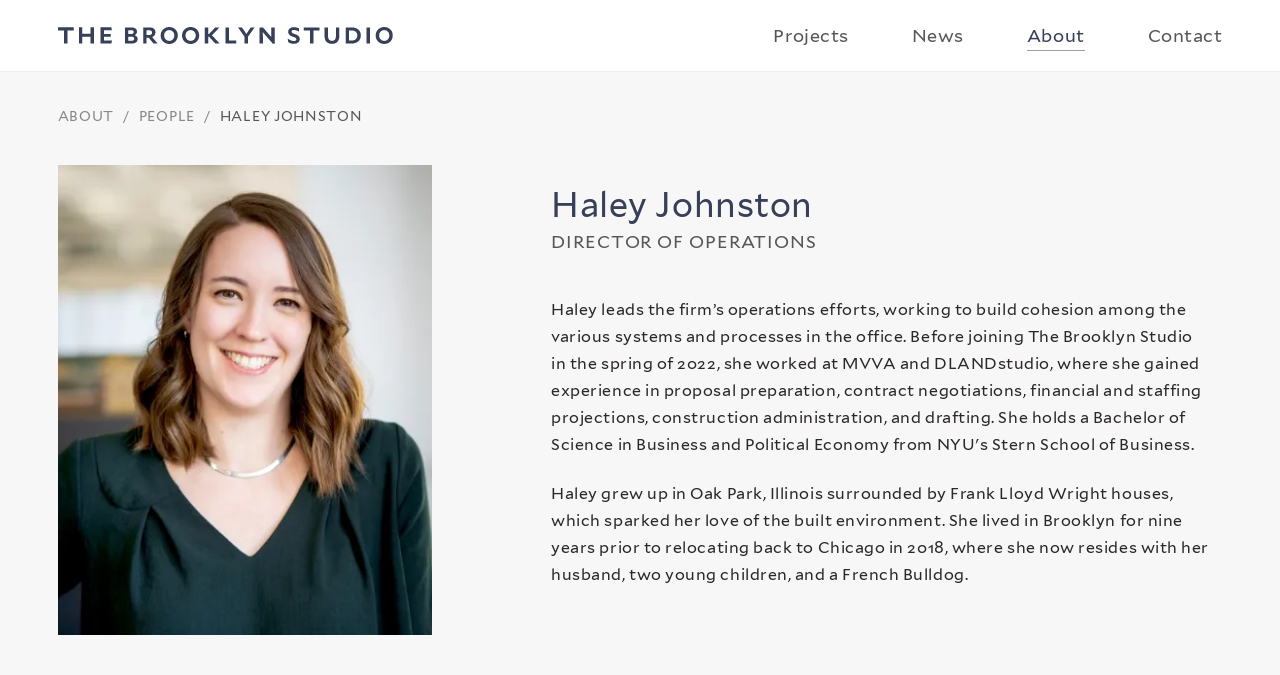

--- FILE ---
content_type: text/html; charset=UTF-8
request_url: https://brooklyn.studio/about-us/team/haley-johnston/
body_size: 10712
content:
<!DOCTYPE html>
<html data-html-server-rendered="true" lang="en" data-vue-tag="%7B%22lang%22:%7B%22ssr%22:%22en%22%7D%7D">
  <head>
    <!-- Google Tag Manager -->
    <script>
      ;(function(w, d, s, l, i) {
        w[l] = w[l] || []
        w[l].push({ 'gtm.start': new Date().getTime(), event: 'gtm.js' })
        var f = d.getElementsByTagName(s)[0],
          j = d.createElement(s),
          dl = l != 'dataLayer' ? '&l=' + l : ''
        j.async = true
        j.src = 'https://www.googletagmanager.com/gtm.js?id=' + i + dl
        f.parentNode.insertBefore(j, f)
      })(window, document, 'script', 'dataLayer', 'GTM-NWBFGR9W')
    </script>
    <!-- End Google Tag Manager -->
    <title>Haley Johnston | The Brooklyn Studio</title><meta name="gridsome:hash" content="74d7d2cc271b17d0809d1729de8d819cf72e53fc"><meta data-vue-tag="ssr" charset="utf-8"><meta data-vue-tag="ssr" name="generator" content="Gridsome v0.7.23"><meta data-vue-tag="ssr" data-key="viewport" name="viewport" content="width=device-width, initial-scale=1, viewport-fit=cover"><meta data-vue-tag="ssr" data-key="format-detection" name="format-detection" content="telephone=no"><meta data-vue-tag="ssr" data-key="description" name="description" content="Haley leads the firm’s operations efforts, working to build cohesion among the various systems and processes in the office. Before joining The Brooklyn Stu..."><meta data-vue-tag="ssr" data-key="og:title" property="og:title" content="The Brooklyn Studio | Haley Johnston"><meta data-vue-tag="ssr" data-key="og:description" property="og:description" content="Haley leads the firm’s operations efforts, working to build cohesion among the various systems and processes in the office. Before joining The Brooklyn Stu..."><meta data-vue-tag="ssr" data-key="og:image" property="og:image" content="https://cdn.sanity.io/images/wups1rn4/production/a025abe174f5fae40a9517295bf875986915e517-1200x630.jpg?w=1200&amp;h=630&amp;fit=crop"><meta data-vue-tag="ssr" data-key="twitter:title" property="twitter:title" content="The Brooklyn Studio | Haley Johnston"><meta data-vue-tag="ssr" data-key="twitter:description" property="twitter:description" content="Haley leads the firm’s operations efforts, working to build cohesion among the various systems and processes in the office. Before joining The Brooklyn Stu..."><meta data-vue-tag="ssr" data-key="twitter:image" property="twitter:image" content="https://cdn.sanity.io/images/wups1rn4/production/bc5878e0d28012206eac0a9ed2b10ac5ecbc40bd-800x418.jpg?w=800&amp;h=418&amp;fit=crop"><meta data-vue-tag="ssr" data-key="twitter:card" property="twitter:card" content="summary_large_image"><link data-vue-tag="ssr" rel="icon" href="data:,"><link data-vue-tag="ssr" rel="icon" type="image/png" sizes="16x16" href="/assets/static/favicon.ce0531f.a33ec7a3ae996c7eb1b01429b1534361.png"><link data-vue-tag="ssr" rel="icon" type="image/png" sizes="32x32" href="/assets/static/favicon.ac8d93a.a33ec7a3ae996c7eb1b01429b1534361.png"><link data-vue-tag="ssr" rel="icon" type="image/png" sizes="96x96" href="/assets/static/favicon.b9532cc.a33ec7a3ae996c7eb1b01429b1534361.png"><link data-vue-tag="ssr" rel="apple-touch-icon" type="image/png" sizes="76x76" href="/assets/static/favicon.f22e9f3.a33ec7a3ae996c7eb1b01429b1534361.png"><link data-vue-tag="ssr" rel="apple-touch-icon" type="image/png" sizes="152x152" href="/assets/static/favicon.62d22cb.a33ec7a3ae996c7eb1b01429b1534361.png"><link data-vue-tag="ssr" rel="apple-touch-icon" type="image/png" sizes="120x120" href="/assets/static/favicon.1539b60.a33ec7a3ae996c7eb1b01429b1534361.png"><link data-vue-tag="ssr" rel="apple-touch-icon" type="image/png" sizes="167x167" href="/assets/static/favicon.dc0cdc5.a33ec7a3ae996c7eb1b01429b1534361.png"><link data-vue-tag="ssr" rel="apple-touch-icon" type="image/png" sizes="180x180" href="/assets/static/favicon.7b22250.a33ec7a3ae996c7eb1b01429b1534361.png"><link data-vue-tag="ssr" rel="preconnect" href="https://cdn.sanity.io/"><link rel="preload" href="/assets/css/0.styles.664f4fac.css" as="style"><link rel="preload" href="/assets/js/app.70fab16b.js" as="script"><link rel="preload" href="/assets/js/page--src--templates--sanity-team-member-vue.436bd40a.js" as="script"><link rel="prefetch" href="/assets/js/page--src--pages--404-vue.76846631.js"><link rel="prefetch" href="/assets/js/page--src--pages--about-us--index-vue.600af994.js"><link rel="prefetch" href="/assets/js/page--src--pages--about-us--index-vue~page--src--pages--index-vue~page--src--templates--sanity-news-~31b99c22.5baa20fa.js"><link rel="prefetch" href="/assets/js/page--src--pages--about-us--team-vue.7d555316.js"><link rel="prefetch" href="/assets/js/page--src--pages--careers-vue.7e9ba581.js"><link rel="prefetch" href="/assets/js/page--src--pages--contact-vue.d77760aa.js"><link rel="prefetch" href="/assets/js/page--src--pages--cookies--index-vue.75dc8771.js"><link rel="prefetch" href="/assets/js/page--src--pages--credits-vue.ddd4aeec.js"><link rel="prefetch" href="/assets/js/page--src--pages--index-vue.69edd760.js"><link rel="prefetch" href="/assets/js/page--src--pages--news--feed-vue.f51539ab.js"><link rel="prefetch" href="/assets/js/page--src--pages--news--index-vue.d764ea97.js"><link rel="prefetch" href="/assets/js/page--src--pages--projects--index-vue.60db0f56.js"><link rel="prefetch" href="/assets/js/page--src--templates--sanity-news-vue.cc0dcbcf.js"><link rel="prefetch" href="/assets/js/page--src--templates--sanity-project-vue.c4ec0bf9.js"><link rel="prefetch" href="/assets/js/page--src--templates--sanity-recipe-page-vue.f38379c0.js"><link rel="prefetch" href="/assets/js/page--src--templates--sanity-simple-page-vue.6c4b614a.js"><link rel="prefetch" href="/assets/js/vendors~page--src--pages--about-us--index-vue~page--src--pages--index-vue~page--src--pages--news--in~80119dc8.560f3638.js"><link rel="prefetch" href="/assets/js/vendors~page--src--pages--index-vue.dc778a31.js"><link rel="stylesheet" href="/assets/css/0.styles.664f4fac.css"><noscript data-vue-tag="ssr"><style>.g-image--loading{display:none;}</style></noscript>
  </head>
  <body >
    <!-- Google Tag Manager (noscript) -->
    <noscript
      ><iframe
        src="https://www.googletagmanager.com/ns.html?id=GTM-NWBFGR9W"
        height="0"
        width="0"
        style="display:none;visibility:hidden"
      ></iframe
    ></noscript>
    <!-- End Google Tag Manager (noscript) -->
    <div data-server-rendered="true" id="app"><header id="theHeader" class="the-header background--white flex ai-c jc-c headroom"><div class="container w-100 flex jc-sb"><a href="/" aria-label="Link to Homepage" class="flex ai-c active"><svg preserveAspectRatio="xMidYMid" viewBox="0 0 1046 53" fill="none" xmlns="http://www.w3.org/2000/svg" class="the-header__logo"><g clip-path="url(#clip0_2432_11000)"><path d="M0 1V10.54H19.12V51.42H29.84V10.54H48.93V1H0ZM101.48 1V21H75.94V1H65.23V51.42H75.94V30.62H101.51V51.42H112.32V1H101.48ZM132.82 1V51.42H166.5L168.75 42.33H143.39V30.08H164.55V21.8H143.39V10.21H168.51L166.35 1.03L132.82 1Z" fill="#374059"></path><path d="M1034.48 26.56C1034.48 36.29 1027.48 43.31 1018.63 43.31C1009.63 43.31 1002.63 36.11 1002.63 26.38C1002.63 16.65 1009.74 9.63 1018.57 9.63C1027.57 9.63 1034.51 16.84 1034.51 26.56H1034.48ZM1045.51 26.38C1045.51 11.88 1034.17 0 1018.68 0C1003.19 0 991.75 11.88 991.75 26.56C991.75 41.06 1003.01 52.94 1018.59 52.94C1033.99 52.94 1045.51 41.15 1045.51 26.38ZM963.51 51.68H974.22V1.26H963.51V51.68ZM898.23 51.68H916.33C934.06 51.68 945.59 41.6 945.59 26.38C945.59 10.98 934.79 1.26 916.42 1.26H898.15L898.23 51.68ZM916.33 10.53C927.4 10.53 934.61 16.3 934.61 26.47C934.61 36.64 926.97 42.41 916.43 42.41H908.86V10.53H916.33ZM832.33 29.08C832.33 43.76 840.98 52.58 855.33 52.58C869.68 52.58 878.39 43.76 878.39 29.08V1.26H867.89V28.9C867.89 38.45 863.03 43.22 855.46 43.22C847.72 43.22 843.04 38.22 843.04 29.08V1.26H832.23L832.33 29.08ZM816.47 10.8V1.26H767.58V10.8H786.67V51.68H797.38V10.8H816.47ZM729.13 14.47C729.13 11.14 732.13 9.25 736.6 9.25C742.01 9.25 747.68 11.59 752.27 14.47H752.45V4.05C747.655 1.62473 742.343 0.396416 736.97 0.469999C726.08 0.469999 718.69 6.47 718.69 14.87C718.69 24.06 724.69 27.39 733.91 30.45C742.02 33.24 744.45 34.77 744.45 38.2C744.45 41.63 741.3 43.78 736.25 43.78C730.25 43.78 723.02 40.27 717.43 36.04L717.25 36.13L718.97 47.36C723.978 50.7248 729.866 52.5403 735.9 52.58C747.16 52.58 754.81 46.37 754.81 37.64C754.81 28.54 748.87 25.03 739.23 21.88C731.97 19.47 729.13 17.92 729.13 14.47Z" fill="#374059"></path><path d="M670.74 51.95H676.74V1.26H666.15L666.24 31.6L639.97 1.26H629.17V51.68H639.79L639.67 16.47L670.74 51.95ZM593.21 51.68V30.34L613.97 1.26H601.85L588.17 21.7L574.39 1.26H561.78L582.49 30.34V51.68H593.21ZM523.15 51.68H556.56V42.14H533.87V1.26H523.15V51.68ZM491.15 51.68H504.75V51.47L480.65 25.66L504.25 1.47V1.29H490.97L471.65 21.7H469.13V1.26H458.41V51.68H469.13V30.47H471.83L491.15 51.68ZM429.97 26.56C429.97 36.29 422.97 43.31 414.12 43.31C405.12 43.31 398.12 36.11 398.12 26.38C398.12 16.65 405.23 9.63 414.06 9.63C423.06 9.63 430 16.84 430 26.56H429.97ZM441 26.38C441 11.88 429.66 0 414.17 0C398.68 0 387.24 11.88 387.24 26.56C387.24 41.06 398.5 52.94 414.08 52.94C429.48 52.94 441 41.15 441 26.38ZM363.2 26.56C363.2 36.29 356.2 43.31 347.35 43.31C338.35 43.31 331.35 36.11 331.35 26.38C331.35 16.65 338.46 9.63 347.28 9.63C356.28 9.63 363.22 16.84 363.22 26.56H363.2ZM374.22 26.38C374.22 11.88 362.87 0 347.38 0C331.89 0 320.37 11.88 320.37 26.56C320.37 41.06 331.63 52.94 347.2 52.94C362.6 52.94 374.13 41.15 374.13 26.38H374.22ZM298.22 51.68H311.22L294.17 31.47C300.38 28.95 304.34 23.82 304.34 17.07C304.34 6.8 297.23 1.22 285.88 1.22H265.8V51.68H276.52V33.31H283.09L298.22 51.68ZM276.43 10.08H285.16C290.39 10.08 293.72 12.96 293.72 17.65C293.72 22.15 290.03 25.21 284.8 25.21H276.43V10.08ZM219.34 43.13V30.13H229.34C234.74 30.13 238.07 32.38 238.07 36.44C238.07 40.31 235.01 43.1 229.61 43.1L219.34 43.13ZM219.34 9.9H228.79C233.48 9.9 236.36 11.97 236.36 15.66C236.36 19.81 233.03 22.06 228.07 22.06H219.34V9.9ZM230.06 51.68C241.13 51.68 248.79 46.28 248.79 37.28C248.79 31.28 245 27.46 239.33 25.48C244.1 23.23 246.8 19.36 246.8 14.58C246.8 6.39 240.5 1.26 229.8 1.26H209.07V51.68H230.06Z" fill="#374059"></path></g><defs><clipPath id="clip0_2432_11000"><rect width="1045.46" height="52.95" fill="white"></rect></clipPath></defs></svg></a><nav aria-label="Main Navigation" class="the-header__menu color--gray-tertiary"><button id="menuToggle" aria-expanded="false" aria-controls="menu" aria-label="Toggle Menu"><svg width="22" height="1" viewBox="0 0 22 1" fill="none" xmlns="http://www.w3.org/2000/svg"><rect width="22" height="1" fill="currentColor"></rect></svg><svg width="22" height="1" viewBox="0 0 22 1" fill="none" xmlns="http://www.w3.org/2000/svg"><rect width="22" height="1" fill="currentColor"></rect></svg><svg width="22" height="1" viewBox="0 0 22 1" fill="none" xmlns="http://www.w3.org/2000/svg"><rect width="22" height="1" fill="currentColor"></rect></svg></button><ul><li class="mobile-only"><a href="/projects">Projects</a></li><li name="projects" class="dropdown"><button type="button" aria-expanded="false" class="dropdown__title">
    Projects
  </button></li><li><a href="/news">News</a></li><li class="mobile-only"><a href="/about-us" class="active">About</a></li><li class="dropdown"><button type="button" aria-expanded="false" aria-controls="about-dropdown" class="dropdown__title"><a href="/about-us" class="active">About</a></button><ul id="about-dropdown" class="dropdown__menu"><li><a href="/about-us" class="small active">About Us</a></li><li><a href="/about-us/team" class="small active">Our Team</a></li><li><a href="/careers" class="small">Career Opportunities</a></li><li><a href="/credits" class="small">Site Credits</a></li></ul></li><li><a href="/contact">Contact</a></li><div class="menu__footer flex fd-c ai-c jc-c w-100 mobile-only"><div class="menu__footer-inner flex fd-c ai-c w-100"><svg version="1.1" id="svg1" viewBox="40 40 400 300" sodipodi:docname="INTERIM LOGO 11-15.eps" xmlns:inkscape="http://www.inkscape.org/namespaces/inkscape" xmlns:sodipodi="http://sodipodi.sourceforge.net/DTD/sodipodi-0.dtd" xmlns="http://www.w3.org/2000/svg" xmlns:svg="http://www.w3.org/2000/svg" class="placeholder-logo white"><defs id="defs1"><clipPath clipPathUnits="userSpaceOnUse" id="clipPath2"><path d="m 380.543,621.219 h 2838.92 v 1870.84 H 380.543 Z" id="path2"></path></clipPath><clipPath clipPathUnits="userSpaceOnUse" id="clipPath4"><path d="m 380.543,621.219 h 2838.92 v 1870.84 H 380.543 Z" id="path4"></path></clipPath><clipPath clipPathUnits="userSpaceOnUse" id="clipPath6"><path d="m 380.543,621.219 h 2838.92 v 1870.84 H 380.543 Z" id="path6"></path></clipPath><clipPath clipPathUnits="userSpaceOnUse" id="clipPath8"><path d="m 380.543,621.219 h 2838.92 v 1870.84 H 380.543 Z" id="path8"></path></clipPath><clipPath clipPathUnits="userSpaceOnUse" id="clipPath10"><path d="m 380.543,621.219 h 2838.92 v 1870.84 H 380.543 Z" id="path10"></path></clipPath></defs><sodipodi:namedview id="namedview1" pagecolor="#ffffff" bordercolor="#000000" borderopacity="0.25" inkscape:showpageshadow="2" inkscape:pageopacity="0.0" inkscape:pagecheckerboard="0" inkscape:deskcolor="#d1d1d1"><inkscape:page x="0" y="0" inkscape:label="1" id="page1" width="480" height="384" margin="0" bleed="0"></inkscape:page></sodipodi:namedview><g id="g1" inkscape:groupmode="layer" inkscape:label="1"><path id="path1" d="m 3206.88,2466.85 v 25.2 H 380.844 v -25.2 H 1575.22 v -590 H 380.844 v -25.21 H 3206.88 v 25.21 H 1600.42 v 590" transform="matrix(0.13333333,0,0,-0.13333333,0,384)" clip-path="url(#clipPath2)" style="fill:#fff;fill-opacity:1;fill-rule:nonzero;stroke:none"></path><path id="path3" d="m 3206.89,1236.43 v 25.21 H 380.766 v -25.21 h 691.904 v -590 H 380.844 V 621.219 H 3206.88 V 646.43 H 1097.87 v 590" transform="matrix(0.13333333,0,0,-0.13333333,0,384)" clip-path="url(#clipPath4)" style="fill:#fff;fill-opacity:1;fill-rule:nonzero;stroke:none"></path><path id="path5" d="m 677.246,2264.51 v 57.9 H 380.648 v -57.9 h 115.801 v -247.99 h 64.996 v 247.99 z m 311.891,-247.99 h 65.543 v 305.89 H 989.137 V 2201.15 H 834.008 v 121.26 h -65 v -305.89 h 65 v 126.18 h 155.129 z m 194.453,0 h 204.28 l 13.66,55.17 H 1247.5 v 74.29 h 128.36 v 50.25 H 1247.5 v 70.47 h 152.39 l -13.1,55.71 h -203.2" transform="matrix(0.13333333,0,0,-0.13333333,0,384)" clip-path="url(#clipPath6)" style="fill:#fff;fill-opacity:1;fill-rule:nonzero;stroke:none"></path><path id="path7" d="m 1326.82,1015.68 c 0,20.21 18.03,31.69 45.33,31.69 32.78,0 67.19,-14.21 95.05,-31.69 h 1.09 v 63.36 c -23.49,12.02 -54.08,21.85 -93.95,21.85 -66.09,0 -110.88,-36.59 -110.88,-87.39 0,-55.711 36.59,-75.93 92.31,-94.5 49.16,-16.93 63.9,-26.219 63.9,-46.98 0,-21.301 -19.11,-33.86 -49.7,-33.86 -36.59,0 -80.3,21.301 -114.16,46.981 l -1.09,-0.551 10.38,-68.281 c 26.76,-18.02 62.81,-31.68 102.68,-31.68 68.28,0 114.71,37.691 114.71,90.68 0,55.16 -36.05,76.461 -94.49,95.582 -44.25,14.75 -61.18,24.039 -61.18,44.789 m 511.26,22.4 v 57.9 h -296.6 v -57.9 h 115.8 V 790.09 h 65 v 247.99 z m 82.48,-110.881 c 0,-89.039 52.43,-142.57 139.83,-142.57 87.39,0 139.83,53.531 139.83,142.57 v 168.781 h -63.36 V 928.289 c 0,-57.898 -29.5,-86.848 -75.38,-86.848 -46.97,0 -75.38,30.039 -75.38,85.758 v 168.781 h -65.54 z m 513.98,112.521 c 67.19,0 110.89,-34.96 110.89,-96.689 0,-61.172 -45.88,-96.679 -109.79,-96.679 h -45.89 V 1039.72 Z M 2324.76,790.09 h 109.78 c 107.61,0 177.53,61.18 177.53,153.492 0,93.398 -65.55,152.398 -176.98,152.398 h -110.33 z m 395.45,0 h 65 v 305.891 h -65 z m 499.25,153.492 c 0,87.938 -68.83,160.048 -162.78,160.048 -93.4,0 -163.32,-72.11 -163.32,-161.142 0,-87.937 68.28,-160.039 162.78,-160.039 93.4,0 163.32,71.551 163.32,161.133 m -66.64,-1.094 c 0,-58.988 -42.61,-101.597 -96.14,-101.597 -54.62,0 -97.23,43.699 -97.23,102.691 0,58.998 43.15,101.598 96.69,101.598 54.62,0 96.68,-43.7 96.68,-102.692" transform="matrix(0.13333333,0,0,-0.13333333,0,384)" clip-path="url(#clipPath8)" style="fill:#fff;fill-opacity:1;fill-rule:nonzero;stroke:none"></path><path id="path9" d="m 507.816,1404.97 c 67.184,0 113.614,32.77 113.614,87.4 0,36.6 -22.942,59.54 -57.356,71.55 28.953,13.66 45.34,37.15 45.34,66.1 0,49.7 -38.238,80.83 -103.238,80.83 H 380.543 v -305.88 z m -65,253.45 h 57.356 c 28.398,0 45.875,-12.56 45.875,-34.96 0,-25.13 -20.207,-38.78 -50.25,-38.78 h -52.981 z m 0,-201.56 v 78.66 h 60.629 c 32.774,0 52.985,-13.66 52.985,-38.24 0,-23.48 -18.575,-40.42 -51.348,-40.42 z m 346.493,200.47 h 52.984 c 31.684,0 51.891,-17.48 51.891,-45.89 0,-27.31 -22.395,-45.88 -54.079,-45.88 H 789.309 Z M 921.5,1404.97 h 78.65 l -103.236,122.35 c 37.691,15.3 61.727,46.43 61.727,87.4 0,62.27 -43.157,96.13 -111.977,96.13 H 724.855 v -305.88 h 65.004 v 111.43 h 39.871 z m 457.92,153.49 c 0,87.94 -68.82,160.04 -162.77,160.04 -93.4,0 -163.32,-72.1 -163.32,-161.13 0,-87.94 68.28,-160.04 162.78,-160.04 93.4,0 163.31,71.55 163.31,161.13 m -66.63,-1.09 c 0,-58.99 -42.61,-101.6 -96.14,-101.6 -54.62,0 -97.22,43.7 -97.22,102.69 0,58.99 43.14,101.6 96.68,101.6 54.62,0 96.68,-43.7 96.68,-102.69 m 470.49,1.09 c 0,87.94 -68.83,160.04 -162.78,160.04 -93.4,0 -163.31,-72.1 -163.31,-161.13 0,-87.94 68.28,-160.04 162.77,-160.04 93.41,0 163.32,71.55 163.32,161.13 m -66.64,-1.09 c 0,-58.99 -42.6,-101.6 -96.14,-101.6 -54.62,0 -97.22,43.7 -97.22,102.69 0,58.99 43.15,101.6 96.68,101.6 54.62,0 96.68,-43.7 96.68,-102.69 m 369.44,-152.4 h 82.48 v 1.1 l -145.84,156.76 143.11,146.94 v 1.08 h -80.3 L 1968.1,1586.86 h -15.29 v 123.99 h -65.01 v -305.88 h 65.01 v 128.91 h 16.38 z m 192.46,0 h 202.65 v 57.9 h -137.64 v 247.98 h -65.01 z m 424.3,0 v 129.45 l 125.64,176.43 h -73.2 l -83.03,-123.99 -83.56,123.99 h -76.48 l 125.64,-176.43 v -129.45 z m 467.45,-1.64 h 36.6 v 307.52 h -64.46 l 0.55,-184.07 -159.5,184.07 h -65.54 v -305.88 h 64.45 l -0.55,213.57" transform="matrix(0.13333333,0,0,-0.13333333,0,384)" clip-path="url(#clipPath10)" style="fill:#fff;fill-opacity:1;fill-rule:nonzero;stroke:none"></path><path id="path11" d="m 462.301,433.148 h -38.356 l 19.379,46.231 z m 17.562,-43.796 h 26.043 L 456.445,502.801 H 431.414 L 380.543,389.352 h 25.234 l 10.297,24.418 h 53.696 z m 74.547,93.257 h 19.582 c 11.707,0 19.18,-6.461 19.18,-16.961 0,-10.089 -8.277,-16.949 -19.988,-16.949 H 554.41 Z m 48.852,-93.257 h 29.07 l -38.152,45.207 c 13.929,5.66 22.808,17.16 22.808,32.3 0,23.02 -15.945,35.532 -41.383,35.532 H 530.59 V 389.352 h 24.023 v 41.179 h 14.735 z m 103.883,-2.43 c 16.957,0 29.066,5.449 38.757,12.316 l 3.028,25.844 -0.403,0.199 c -10.699,-9.691 -23.418,-16.551 -38.156,-16.551 -18.973,0 -35.93,14.329 -35.93,37.54 0,20.589 16.149,36.742 35.93,36.742 14.133,0 26.246,-8.274 36.137,-17.563 h 0.402 v 26.449 c -8.68,7.063 -20.992,12.711 -37.75,12.711 -33.508,0 -59.551,-25.031 -59.551,-58.738 0,-35.73 25.641,-58.949 57.536,-58.949 z m 162.5,2.43 h 24.222 v 113.039 h -24.222 v -44.809 h -57.332 v 44.809 h -24.02 V 389.352 h 24.02 v 46.628 h 57.332 z m 69.039,0 h 24.023 v 113.039 h -24.023 z m 163.186,91.636 v 21.403 H 992.258 v -21.403 h 42.792 v -91.636 h 24.03 v 91.636 z m 29.74,-91.636 h 75.49 l 5.05,20.386 h -56.93 v 27.453 h 47.44 v 18.571 h -47.44 v 26.039 h 56.33 l -4.85,20.59 h -75.09 z m 166.82,-2.43 c 16.95,0 29.07,5.449 38.76,12.316 l 3.02,25.844 -0.4,0.199 c -10.7,-9.691 -23.42,-16.551 -38.15,-16.551 -18.98,0 -35.94,14.329 -35.94,37.54 0,20.589 16.15,36.742 35.94,36.742 14.13,0 26.24,-8.274 36.13,-17.563 h 0.41 v 26.449 c -8.69,7.063 -21,12.711 -37.75,12.711 -33.51,0 -59.56,-25.031 -59.56,-58.738 0,-35.73 25.64,-58.949 57.54,-58.949 z m 172.53,94.066 v 21.403 h -109.61 v -21.403 h 42.79 v -91.636 h 24.03 v 91.636 z m 32.94,-40.968 c 0,-32.911 19.38,-52.688 51.68,-52.688 32.3,0 51.68,19.777 51.68,52.688 v 62.371 h -23.42 v -61.969 c 0,-21.402 -10.9,-32.102 -27.85,-32.102 -17.36,0 -27.86,11.102 -27.86,31.7 v 62.371 h -24.23 z m 170.52,42.589 H 1694 c 11.71,0 19.18,-6.461 19.18,-16.961 0,-10.089 -8.28,-16.949 -19.98,-16.949 h -18.78 z m 48.85,-93.257 h 29.07 l -38.15,45.207 c 13.93,5.66 22.81,17.16 22.81,32.3 0,23.02 -15.95,35.532 -41.38,35.532 H 1650.6 V 389.352 h 24.02 v 41.179 h 14.74 z m 55.52,0 h 75.5 l 5.04,20.386 h -56.92 v 27.453 h 47.43 v 18.571 h -47.43 v 26.039 h 56.32 l -4.85,20.59 h -75.09 z m 430.61,0 h 24.02 v 113.039 h -24.02 z m 161.67,-0.614 h 13.53 v 113.653 h -23.82 l 0.2,-68.032 -58.94,68.032 h -24.23 V 389.352 h 23.82 l -0.2,78.929 z m 152.68,92.25 v 21.403 h -109.62 v -21.403 h 42.8 v -91.636 h 24.02 v 91.636 z m 29.53,-91.636 h 75.5 l 5.04,20.386 h -56.92 v 27.453 h 47.44 v 18.571 h -47.44 v 26.039 h 56.32 l -4.85,20.59 h -75.09 z m 141.42,93.257 h 19.59 c 11.7,0 19.17,-6.461 19.17,-16.961 0,-10.089 -8.27,-16.949 -19.98,-16.949 h -18.78 z m 48.86,-93.257 h 29.07 l -38.16,45.207 c 13.93,5.66 22.81,17.16 22.81,32.3 0,23.02 -15.94,35.532 -41.38,35.532 h -45.02 V 389.352 h 24.03 v 41.179 h 14.73 z m 55.95,0 h 24.03 v 113.039 h -24.03 z m 178.35,56.718 c 0,32.5 -25.43,59.149 -60.15,59.149 -34.52,0 -60.36,-26.649 -60.36,-59.547 0,-32.5 25.23,-59.152 60.15,-59.152 34.52,0 60.36,26.449 60.36,59.55 z m -24.63,-0.398 c 0,-21.801 -15.74,-37.551 -35.52,-37.551 -20.19,0 -35.94,16.149 -35.94,37.949 0,21.801 15.95,37.551 35.73,37.551 20.19,0 35.73,-16.152 35.73,-37.949 z m 82.35,36.937 h 19.58 c 11.71,0 19.17,-6.461 19.17,-16.961 0,-10.089 -8.27,-16.949 -19.98,-16.949 h -18.77 z m 48.85,-93.257 h 29.07 l -38.16,45.207 c 13.93,5.66 22.81,17.16 22.81,32.3 0,23.02 -15.94,35.532 -41.38,35.532 h -45.02 V 389.352 h 24.03 v 41.179 h 14.73 z m 77.49,83.367 c 0,7.472 6.66,11.711 16.76,11.711 12.11,0 24.83,-5.25 35.12,-11.711 h 0.41 v 23.41 c -8.68,4.453 -19.99,8.082 -34.72,8.082 -24.43,0 -40.98,-13.531 -40.98,-32.301 0,-20.59 13.52,-28.058 34.11,-34.922 18.17,-6.258 23.62,-9.687 23.62,-17.359 0,-7.879 -7.06,-12.52 -18.37,-12.52 -13.52,0 -29.67,7.871 -42.19,17.36 l -0.4,-0.199 3.83,-25.231 c 9.89,-6.668 23.22,-11.707 37.95,-11.707 25.24,0 42.4,13.93 42.4,33.508 0,20.39 -13.33,28.262 -34.93,35.32 -16.35,5.461 -22.61,8.891 -22.61,16.559" transform="matrix(0.13333333,0,0,-0.13333333,0,384)" style="fill:#fff;fill-opacity:1;fill-rule:nonzero;stroke:none"></path><path id="path12" d="m 2023.26,480.16 c 0,-7.469 6.06,-13.719 13.53,-13.719 7.67,0 13.72,6.25 13.72,13.719 0,7.469 -6.05,13.731 -13.72,13.731 -7.47,0 -13.53,-6.262 -13.53,-13.731 z m 0,-77.109 c 0,-7.469 6.06,-13.731 13.53,-13.731 7.67,0 13.72,6.262 13.72,13.731 0,7.469 -6.05,13.73 -13.72,13.73 -7.47,0 -13.53,-6.261 -13.53,-13.73" transform="matrix(0.13333333,0,0,-0.13333333,0,384)" style="fill:#fff;fill-opacity:1;fill-rule:nonzero;stroke:none"></path></g></svg><div class="social-icon__container"><a href="https://www.instagram.com/the.brooklyn.studio" target="_blank" rel="noopener noreferrer" aria-label="Link to The Brooklyn Studio Instagram Account"><svg preserveAspectRatio="xMidYMid" viewBox="0 0 36 36" fill="none" xmlns="http://www.w3.org/2000/svg" class="social-icon__instagram"><g opacity="0.7"><g clip-path="url(#clip0_1623_4929)"><path d="M25.7214 14.6723V11.8608V11.449H25.3006L22.498 11.4579L22.507 14.6813L25.7214 14.6723Z" fill="#908887" fill-opacity="0.7"></path><path d="M18.4151 22.1127C18.9903 22.1187 19.5574 21.9764 20.0617 21.6995C20.5659 21.4226 20.9903 21.0204 21.294 20.5318C21.5976 20.0432 21.7703 19.4846 21.7953 18.9099C21.8204 18.3351 21.6969 17.7637 21.4369 17.2505C21.1768 16.7374 20.789 16.2999 20.3107 15.9802C19.8324 15.6605 19.2798 15.4694 18.7063 15.4254C18.1327 15.3813 17.5574 15.4858 17.0359 15.7287C16.5144 15.9716 16.0643 16.3447 15.729 16.8121C15.3152 17.3788 15.0925 18.0624 15.0933 18.764C15.0932 19.6475 15.4424 20.4952 16.0646 21.1225C16.6868 21.7497 17.5316 22.1056 18.4151 22.1127Z" fill="#908887" fill-opacity="0.7"></path><path d="M23.6169 18.7642C23.6169 20.1438 23.0689 21.467 22.0933 22.4426C21.1177 23.4182 19.7945 23.9663 18.4149 23.9663C17.0352 23.9663 15.712 23.4182 14.7364 22.4426C13.7608 21.467 13.2128 20.1438 13.2128 18.7642C13.2116 18.0945 13.3424 17.4313 13.5978 16.8123H10.7505V24.602C10.7505 25.0769 10.9392 25.5324 11.275 25.8682C11.6108 26.204 12.0663 26.3927 12.5412 26.3927H24.2795C24.7545 26.3927 25.2099 26.204 25.5458 25.8682C25.8816 25.5324 26.0703 25.0769 26.0703 24.602V16.8123H23.2319C23.4832 17.4325 23.6138 18.095 23.6169 18.7642Z" fill="#908887" fill-opacity="0.7"></path><path d="M18.5037 1C15.0408 0.998231 11.6553 2.02357 8.77534 3.94631C5.89537 5.86904 3.65039 8.60278 2.3244 11.8017C0.998422 15.0006 0.651021 18.5209 1.32615 21.9172C2.00128 25.3136 3.6686 28.4334 6.11719 30.882C8.56577 33.3306 11.6856 34.9979 15.082 35.673C18.4783 36.3482 21.9986 36.0008 25.1975 34.6748C28.3964 33.3488 31.1302 31.1038 33.0529 28.2239C34.9756 25.3439 36.001 21.9583 35.9992 18.4955C35.9992 16.198 35.5467 13.9229 34.6674 11.8003C33.7882 9.67762 32.4995 7.74893 30.8749 6.12432C29.2503 4.49971 27.3216 3.211 25.1989 2.33177C23.0763 1.45254 20.8012 1 18.5037 1ZM27.923 16.8122V24.6019C27.923 25.5718 27.5402 26.5024 26.8578 27.1915C26.1754 27.8806 25.2486 28.2725 24.2788 28.2819H12.639C11.6637 28.2795 10.7291 27.8911 10.0395 27.2015C9.34986 26.5118 8.96139 25.5772 8.95903 24.6019V12.9621C8.96139 11.9869 9.34986 11.0522 10.0395 10.3626C10.7291 9.67301 11.6637 9.28454 12.639 9.28217H24.2788C25.2532 9.28454 26.187 9.6733 26.8752 10.3632C27.5633 11.053 27.9498 11.9877 27.9498 12.9621L27.923 16.8122Z" fill="#908887" fill-opacity="0.7"></path></g></g><defs><clipPath id="clip0_1623_4929"><rect width="35" height="35" fill="white" transform="translate(1 1)"></rect></clipPath></defs></svg></a><a href="https://www.linkedin.com/company/the-brooklyn-studio" target="_blank" rel="noopener noreferrer" aria-label="Link to The Brooklyn Studio Instagram Account"><svg xmlns="http://www.w3.org/2000/svg" xmlns:xlink="http://www.w3.org/1999/xlink" version="1.1" id="Layer_1" viewBox="0 0 291.319 291.319" xml:space="preserve" class="social-icon__linkedin"><g opacity="0.7"><path fill-opacity="0.7" d="M145.659,0c80.45,0,145.66,65.219,145.66,145.66s-65.21,145.659-145.66,145.659S0,226.1,0,145.66   S65.21,0,145.659,0z" style="fill:#908887;"></path><path d="M82.079,200.136h27.275v-90.91H82.079V200.136z M188.338,106.077   c-13.237,0-25.081,4.834-33.483,15.504v-12.654H127.48v91.21h27.375v-49.324c0-10.424,9.55-20.593,21.512-20.593   s14.912,10.169,14.912,20.338v49.57h27.275v-51.6C218.553,112.686,201.584,106.077,188.338,106.077z M95.589,100.141   c7.538,0,13.656-6.118,13.656-13.656S103.127,72.83,95.589,72.83s-13.656,6.118-13.656,13.656S88.051,100.141,95.589,100.141z" style="fill:#262C3E;"></path></g></svg></a></div></div></div></ul></nav></div></header><main class="main"><div><div id="teamMember" class="team-member flex w-100 fw" style="background-color:rgb(248, 247, 247);"><div class="team-member__inner container grid grid--12-desktop pb-80"><div class="team-member__headshot"><div class="breadcrumbs pb-40 upper sub color--gray-tertiary desktop-only"><a href="/about-us" class="active"><span>About</span></a><a href="/about-us/team" class="active"><span>People</span></a><span>Haley Johnston</span></div><figure class="base-image"><div class="base-image__inner has-ratio" style="padding-bottom:125.25773195876289%;"><img data-sizes="auto" data-srcset="https://cdn.sanity.io/images/wups1rn4/production/70a8fd6600b71c7d8b7f047d9e58dffd67730aa5-2400x3000.jpg?w=413&amp;auto=format 413w,https://cdn.sanity.io/images/wups1rn4/production/70a8fd6600b71c7d8b7f047d9e58dffd67730aa5-2400x3000.jpg?w=661&amp;auto=format 661w, https://cdn.sanity.io/images/wups1rn4/production/70a8fd6600b71c7d8b7f047d9e58dffd67730aa5-2400x3000.jpg?w=855&amp;auto=format 855w, https://cdn.sanity.io/images/wups1rn4/production/70a8fd6600b71c7d8b7f047d9e58dffd67730aa5-2400x3000.jpg?w=387&amp;auto=format 387w, https://cdn.sanity.io/images/wups1rn4/production/70a8fd6600b71c7d8b7f047d9e58dffd67730aa5-2400x3000.jpg?w=521&amp;auto=format 521w, https://cdn.sanity.io/images/wups1rn4/production/70a8fd6600b71c7d8b7f047d9e58dffd67730aa5-2400x3000.jpg?w=521&amp;auto=format 2880w, https://cdn.sanity.io/images/wups1rn4/production/70a8fd6600b71c7d8b7f047d9e58dffd67730aa5-2400x3000.jpg?w=1042&amp;auto=format 1042w" alt="Haley Johnston Headshot" class="lazyload" style="min-height:0px;"></div><!----></figure></div><div class="team-member__copy mw-readable"><h1 class="h3 h3--alt color--navy-light">Haley Johnston</h1><div class="team-member__title mb-40 sub--lg upper color--gray-tertiary">Director of Operations</div><div class="small team-member__bio"><p>Haley leads the firm’s operations efforts, working to build cohesion among the various systems and processes in the office. Before joining The Brooklyn Studio in the spring of 2022, she worked at MVVA and DLANDstudio, where she gained experience in proposal preparation, contract negotiations, financial and staffing projections, construction administration, and drafting. She holds a Bachelor of Science in Business and Political Economy from NYU's Stern School of Business.</p><p></p><p>Haley grew up in Oak Park, Illinois surrounded by Frank Lloyd Wright houses, which sparked her love of the built environment. She lived in Brooklyn for nine years prior to relocating back to Chicago in 2018, where she now resides with her husband, two young children, and a French Bulldog.</p></div><!----></div></div></div></div></main><footer id="theFooter" class="the-footer p-40 background--navy"><div class="grid grid--12-desktop"><a href="/" aria-label="Link to Homepage" class="footer__logo col-span--2 flex active"><svg version="1.1" id="svg1" viewBox="40 40 400 300" sodipodi:docname="INTERIM LOGO 11-15.eps" xmlns:inkscape="http://www.inkscape.org/namespaces/inkscape" xmlns:sodipodi="http://sodipodi.sourceforge.net/DTD/sodipodi-0.dtd" xmlns="http://www.w3.org/2000/svg" xmlns:svg="http://www.w3.org/2000/svg" class="placeholder-logo white"><defs id="defs1"><clipPath clipPathUnits="userSpaceOnUse" id="clipPath2"><path d="m 380.543,621.219 h 2838.92 v 1870.84 H 380.543 Z" id="path2"></path></clipPath><clipPath clipPathUnits="userSpaceOnUse" id="clipPath4"><path d="m 380.543,621.219 h 2838.92 v 1870.84 H 380.543 Z" id="path4"></path></clipPath><clipPath clipPathUnits="userSpaceOnUse" id="clipPath6"><path d="m 380.543,621.219 h 2838.92 v 1870.84 H 380.543 Z" id="path6"></path></clipPath><clipPath clipPathUnits="userSpaceOnUse" id="clipPath8"><path d="m 380.543,621.219 h 2838.92 v 1870.84 H 380.543 Z" id="path8"></path></clipPath><clipPath clipPathUnits="userSpaceOnUse" id="clipPath10"><path d="m 380.543,621.219 h 2838.92 v 1870.84 H 380.543 Z" id="path10"></path></clipPath></defs><sodipodi:namedview id="namedview1" pagecolor="#ffffff" bordercolor="#000000" borderopacity="0.25" inkscape:showpageshadow="2" inkscape:pageopacity="0.0" inkscape:pagecheckerboard="0" inkscape:deskcolor="#d1d1d1"><inkscape:page x="0" y="0" inkscape:label="1" id="page1" width="480" height="384" margin="0" bleed="0"></inkscape:page></sodipodi:namedview><g id="g1" inkscape:groupmode="layer" inkscape:label="1"><path id="path1" d="m 3206.88,2466.85 v 25.2 H 380.844 v -25.2 H 1575.22 v -590 H 380.844 v -25.21 H 3206.88 v 25.21 H 1600.42 v 590" transform="matrix(0.13333333,0,0,-0.13333333,0,384)" clip-path="url(#clipPath2)" style="fill:#fff;fill-opacity:1;fill-rule:nonzero;stroke:none"></path><path id="path3" d="m 3206.89,1236.43 v 25.21 H 380.766 v -25.21 h 691.904 v -590 H 380.844 V 621.219 H 3206.88 V 646.43 H 1097.87 v 590" transform="matrix(0.13333333,0,0,-0.13333333,0,384)" clip-path="url(#clipPath4)" style="fill:#fff;fill-opacity:1;fill-rule:nonzero;stroke:none"></path><path id="path5" d="m 677.246,2264.51 v 57.9 H 380.648 v -57.9 h 115.801 v -247.99 h 64.996 v 247.99 z m 311.891,-247.99 h 65.543 v 305.89 H 989.137 V 2201.15 H 834.008 v 121.26 h -65 v -305.89 h 65 v 126.18 h 155.129 z m 194.453,0 h 204.28 l 13.66,55.17 H 1247.5 v 74.29 h 128.36 v 50.25 H 1247.5 v 70.47 h 152.39 l -13.1,55.71 h -203.2" transform="matrix(0.13333333,0,0,-0.13333333,0,384)" clip-path="url(#clipPath6)" style="fill:#fff;fill-opacity:1;fill-rule:nonzero;stroke:none"></path><path id="path7" d="m 1326.82,1015.68 c 0,20.21 18.03,31.69 45.33,31.69 32.78,0 67.19,-14.21 95.05,-31.69 h 1.09 v 63.36 c -23.49,12.02 -54.08,21.85 -93.95,21.85 -66.09,0 -110.88,-36.59 -110.88,-87.39 0,-55.711 36.59,-75.93 92.31,-94.5 49.16,-16.93 63.9,-26.219 63.9,-46.98 0,-21.301 -19.11,-33.86 -49.7,-33.86 -36.59,0 -80.3,21.301 -114.16,46.981 l -1.09,-0.551 10.38,-68.281 c 26.76,-18.02 62.81,-31.68 102.68,-31.68 68.28,0 114.71,37.691 114.71,90.68 0,55.16 -36.05,76.461 -94.49,95.582 -44.25,14.75 -61.18,24.039 -61.18,44.789 m 511.26,22.4 v 57.9 h -296.6 v -57.9 h 115.8 V 790.09 h 65 v 247.99 z m 82.48,-110.881 c 0,-89.039 52.43,-142.57 139.83,-142.57 87.39,0 139.83,53.531 139.83,142.57 v 168.781 h -63.36 V 928.289 c 0,-57.898 -29.5,-86.848 -75.38,-86.848 -46.97,0 -75.38,30.039 -75.38,85.758 v 168.781 h -65.54 z m 513.98,112.521 c 67.19,0 110.89,-34.96 110.89,-96.689 0,-61.172 -45.88,-96.679 -109.79,-96.679 h -45.89 V 1039.72 Z M 2324.76,790.09 h 109.78 c 107.61,0 177.53,61.18 177.53,153.492 0,93.398 -65.55,152.398 -176.98,152.398 h -110.33 z m 395.45,0 h 65 v 305.891 h -65 z m 499.25,153.492 c 0,87.938 -68.83,160.048 -162.78,160.048 -93.4,0 -163.32,-72.11 -163.32,-161.142 0,-87.937 68.28,-160.039 162.78,-160.039 93.4,0 163.32,71.551 163.32,161.133 m -66.64,-1.094 c 0,-58.988 -42.61,-101.597 -96.14,-101.597 -54.62,0 -97.23,43.699 -97.23,102.691 0,58.998 43.15,101.598 96.69,101.598 54.62,0 96.68,-43.7 96.68,-102.692" transform="matrix(0.13333333,0,0,-0.13333333,0,384)" clip-path="url(#clipPath8)" style="fill:#fff;fill-opacity:1;fill-rule:nonzero;stroke:none"></path><path id="path9" d="m 507.816,1404.97 c 67.184,0 113.614,32.77 113.614,87.4 0,36.6 -22.942,59.54 -57.356,71.55 28.953,13.66 45.34,37.15 45.34,66.1 0,49.7 -38.238,80.83 -103.238,80.83 H 380.543 v -305.88 z m -65,253.45 h 57.356 c 28.398,0 45.875,-12.56 45.875,-34.96 0,-25.13 -20.207,-38.78 -50.25,-38.78 h -52.981 z m 0,-201.56 v 78.66 h 60.629 c 32.774,0 52.985,-13.66 52.985,-38.24 0,-23.48 -18.575,-40.42 -51.348,-40.42 z m 346.493,200.47 h 52.984 c 31.684,0 51.891,-17.48 51.891,-45.89 0,-27.31 -22.395,-45.88 -54.079,-45.88 H 789.309 Z M 921.5,1404.97 h 78.65 l -103.236,122.35 c 37.691,15.3 61.727,46.43 61.727,87.4 0,62.27 -43.157,96.13 -111.977,96.13 H 724.855 v -305.88 h 65.004 v 111.43 h 39.871 z m 457.92,153.49 c 0,87.94 -68.82,160.04 -162.77,160.04 -93.4,0 -163.32,-72.1 -163.32,-161.13 0,-87.94 68.28,-160.04 162.78,-160.04 93.4,0 163.31,71.55 163.31,161.13 m -66.63,-1.09 c 0,-58.99 -42.61,-101.6 -96.14,-101.6 -54.62,0 -97.22,43.7 -97.22,102.69 0,58.99 43.14,101.6 96.68,101.6 54.62,0 96.68,-43.7 96.68,-102.69 m 470.49,1.09 c 0,87.94 -68.83,160.04 -162.78,160.04 -93.4,0 -163.31,-72.1 -163.31,-161.13 0,-87.94 68.28,-160.04 162.77,-160.04 93.41,0 163.32,71.55 163.32,161.13 m -66.64,-1.09 c 0,-58.99 -42.6,-101.6 -96.14,-101.6 -54.62,0 -97.22,43.7 -97.22,102.69 0,58.99 43.15,101.6 96.68,101.6 54.62,0 96.68,-43.7 96.68,-102.69 m 369.44,-152.4 h 82.48 v 1.1 l -145.84,156.76 143.11,146.94 v 1.08 h -80.3 L 1968.1,1586.86 h -15.29 v 123.99 h -65.01 v -305.88 h 65.01 v 128.91 h 16.38 z m 192.46,0 h 202.65 v 57.9 h -137.64 v 247.98 h -65.01 z m 424.3,0 v 129.45 l 125.64,176.43 h -73.2 l -83.03,-123.99 -83.56,123.99 h -76.48 l 125.64,-176.43 v -129.45 z m 467.45,-1.64 h 36.6 v 307.52 h -64.46 l 0.55,-184.07 -159.5,184.07 h -65.54 v -305.88 h 64.45 l -0.55,213.57" transform="matrix(0.13333333,0,0,-0.13333333,0,384)" clip-path="url(#clipPath10)" style="fill:#fff;fill-opacity:1;fill-rule:nonzero;stroke:none"></path><path id="path11" d="m 462.301,433.148 h -38.356 l 19.379,46.231 z m 17.562,-43.796 h 26.043 L 456.445,502.801 H 431.414 L 380.543,389.352 h 25.234 l 10.297,24.418 h 53.696 z m 74.547,93.257 h 19.582 c 11.707,0 19.18,-6.461 19.18,-16.961 0,-10.089 -8.277,-16.949 -19.988,-16.949 H 554.41 Z m 48.852,-93.257 h 29.07 l -38.152,45.207 c 13.929,5.66 22.808,17.16 22.808,32.3 0,23.02 -15.945,35.532 -41.383,35.532 H 530.59 V 389.352 h 24.023 v 41.179 h 14.735 z m 103.883,-2.43 c 16.957,0 29.066,5.449 38.757,12.316 l 3.028,25.844 -0.403,0.199 c -10.699,-9.691 -23.418,-16.551 -38.156,-16.551 -18.973,0 -35.93,14.329 -35.93,37.54 0,20.589 16.149,36.742 35.93,36.742 14.133,0 26.246,-8.274 36.137,-17.563 h 0.402 v 26.449 c -8.68,7.063 -20.992,12.711 -37.75,12.711 -33.508,0 -59.551,-25.031 -59.551,-58.738 0,-35.73 25.641,-58.949 57.536,-58.949 z m 162.5,2.43 h 24.222 v 113.039 h -24.222 v -44.809 h -57.332 v 44.809 h -24.02 V 389.352 h 24.02 v 46.628 h 57.332 z m 69.039,0 h 24.023 v 113.039 h -24.023 z m 163.186,91.636 v 21.403 H 992.258 v -21.403 h 42.792 v -91.636 h 24.03 v 91.636 z m 29.74,-91.636 h 75.49 l 5.05,20.386 h -56.93 v 27.453 h 47.44 v 18.571 h -47.44 v 26.039 h 56.33 l -4.85,20.59 h -75.09 z m 166.82,-2.43 c 16.95,0 29.07,5.449 38.76,12.316 l 3.02,25.844 -0.4,0.199 c -10.7,-9.691 -23.42,-16.551 -38.15,-16.551 -18.98,0 -35.94,14.329 -35.94,37.54 0,20.589 16.15,36.742 35.94,36.742 14.13,0 26.24,-8.274 36.13,-17.563 h 0.41 v 26.449 c -8.69,7.063 -21,12.711 -37.75,12.711 -33.51,0 -59.56,-25.031 -59.56,-58.738 0,-35.73 25.64,-58.949 57.54,-58.949 z m 172.53,94.066 v 21.403 h -109.61 v -21.403 h 42.79 v -91.636 h 24.03 v 91.636 z m 32.94,-40.968 c 0,-32.911 19.38,-52.688 51.68,-52.688 32.3,0 51.68,19.777 51.68,52.688 v 62.371 h -23.42 v -61.969 c 0,-21.402 -10.9,-32.102 -27.85,-32.102 -17.36,0 -27.86,11.102 -27.86,31.7 v 62.371 h -24.23 z m 170.52,42.589 H 1694 c 11.71,0 19.18,-6.461 19.18,-16.961 0,-10.089 -8.28,-16.949 -19.98,-16.949 h -18.78 z m 48.85,-93.257 h 29.07 l -38.15,45.207 c 13.93,5.66 22.81,17.16 22.81,32.3 0,23.02 -15.95,35.532 -41.38,35.532 H 1650.6 V 389.352 h 24.02 v 41.179 h 14.74 z m 55.52,0 h 75.5 l 5.04,20.386 h -56.92 v 27.453 h 47.43 v 18.571 h -47.43 v 26.039 h 56.32 l -4.85,20.59 h -75.09 z m 430.61,0 h 24.02 v 113.039 h -24.02 z m 161.67,-0.614 h 13.53 v 113.653 h -23.82 l 0.2,-68.032 -58.94,68.032 h -24.23 V 389.352 h 23.82 l -0.2,78.929 z m 152.68,92.25 v 21.403 h -109.62 v -21.403 h 42.8 v -91.636 h 24.02 v 91.636 z m 29.53,-91.636 h 75.5 l 5.04,20.386 h -56.92 v 27.453 h 47.44 v 18.571 h -47.44 v 26.039 h 56.32 l -4.85,20.59 h -75.09 z m 141.42,93.257 h 19.59 c 11.7,0 19.17,-6.461 19.17,-16.961 0,-10.089 -8.27,-16.949 -19.98,-16.949 h -18.78 z m 48.86,-93.257 h 29.07 l -38.16,45.207 c 13.93,5.66 22.81,17.16 22.81,32.3 0,23.02 -15.94,35.532 -41.38,35.532 h -45.02 V 389.352 h 24.03 v 41.179 h 14.73 z m 55.95,0 h 24.03 v 113.039 h -24.03 z m 178.35,56.718 c 0,32.5 -25.43,59.149 -60.15,59.149 -34.52,0 -60.36,-26.649 -60.36,-59.547 0,-32.5 25.23,-59.152 60.15,-59.152 34.52,0 60.36,26.449 60.36,59.55 z m -24.63,-0.398 c 0,-21.801 -15.74,-37.551 -35.52,-37.551 -20.19,0 -35.94,16.149 -35.94,37.949 0,21.801 15.95,37.551 35.73,37.551 20.19,0 35.73,-16.152 35.73,-37.949 z m 82.35,36.937 h 19.58 c 11.71,0 19.17,-6.461 19.17,-16.961 0,-10.089 -8.27,-16.949 -19.98,-16.949 h -18.77 z m 48.85,-93.257 h 29.07 l -38.16,45.207 c 13.93,5.66 22.81,17.16 22.81,32.3 0,23.02 -15.94,35.532 -41.38,35.532 h -45.02 V 389.352 h 24.03 v 41.179 h 14.73 z m 77.49,83.367 c 0,7.472 6.66,11.711 16.76,11.711 12.11,0 24.83,-5.25 35.12,-11.711 h 0.41 v 23.41 c -8.68,4.453 -19.99,8.082 -34.72,8.082 -24.43,0 -40.98,-13.531 -40.98,-32.301 0,-20.59 13.52,-28.058 34.11,-34.922 18.17,-6.258 23.62,-9.687 23.62,-17.359 0,-7.879 -7.06,-12.52 -18.37,-12.52 -13.52,0 -29.67,7.871 -42.19,17.36 l -0.4,-0.199 3.83,-25.231 c 9.89,-6.668 23.22,-11.707 37.95,-11.707 25.24,0 42.4,13.93 42.4,33.508 0,20.39 -13.33,28.262 -34.93,35.32 -16.35,5.461 -22.61,8.891 -22.61,16.559" transform="matrix(0.13333333,0,0,-0.13333333,0,384)" style="fill:#fff;fill-opacity:1;fill-rule:nonzero;stroke:none"></path><path id="path12" d="m 2023.26,480.16 c 0,-7.469 6.06,-13.719 13.53,-13.719 7.67,0 13.72,6.25 13.72,13.719 0,7.469 -6.05,13.731 -13.72,13.731 -7.47,0 -13.53,-6.262 -13.53,-13.731 z m 0,-77.109 c 0,-7.469 6.06,-13.731 13.53,-13.731 7.67,0 13.72,6.262 13.72,13.731 0,7.469 -6.05,13.73 -13.72,13.73 -7.47,0 -13.53,-6.261 -13.53,-13.73" transform="matrix(0.13333333,0,0,-0.13333333,0,384)" style="fill:#fff;fill-opacity:1;fill-rule:nonzero;stroke:none"></path></g></svg></a><nav aria-label="Secondary Footer Navigation Column 1" class="the-footer__links the-footer__links--col1 xsmall"><a href="/about-us" class="active">About</a><a href="/projects">Projects</a><a href="/news">News</a></nav><nav aria-label="Secondary Footer Navigation Column 2" class="the-footer__links the-footer__links--col2 xsmall"><a href="/contact">Contact</a><a href="/about-us/team" class="active">Team</a><a href="/careers">Careers</a></nav><div class="social-icons"><a href="https://www.instagram.com/the.brooklyn.studio" target="_blank" rel="noopener noreferrer" aria-label="Link to The Brooklyn Studio Instagram Account"><svg preserveAspectRatio="xMidYMid" viewBox="0 0 36 36" fill="none" xmlns="http://www.w3.org/2000/svg" class="social-icon__instagram"><g opacity="0.7"><g clip-path="url(#clip0_1623_4929)"><path d="M25.7214 14.6723V11.8608V11.449H25.3006L22.498 11.4579L22.507 14.6813L25.7214 14.6723Z" fill="#908887" fill-opacity="0.7"></path><path d="M18.4151 22.1127C18.9903 22.1187 19.5574 21.9764 20.0617 21.6995C20.5659 21.4226 20.9903 21.0204 21.294 20.5318C21.5976 20.0432 21.7703 19.4846 21.7953 18.9099C21.8204 18.3351 21.6969 17.7637 21.4369 17.2505C21.1768 16.7374 20.789 16.2999 20.3107 15.9802C19.8324 15.6605 19.2798 15.4694 18.7063 15.4254C18.1327 15.3813 17.5574 15.4858 17.0359 15.7287C16.5144 15.9716 16.0643 16.3447 15.729 16.8121C15.3152 17.3788 15.0925 18.0624 15.0933 18.764C15.0932 19.6475 15.4424 20.4952 16.0646 21.1225C16.6868 21.7497 17.5316 22.1056 18.4151 22.1127Z" fill="#908887" fill-opacity="0.7"></path><path d="M23.6169 18.7642C23.6169 20.1438 23.0689 21.467 22.0933 22.4426C21.1177 23.4182 19.7945 23.9663 18.4149 23.9663C17.0352 23.9663 15.712 23.4182 14.7364 22.4426C13.7608 21.467 13.2128 20.1438 13.2128 18.7642C13.2116 18.0945 13.3424 17.4313 13.5978 16.8123H10.7505V24.602C10.7505 25.0769 10.9392 25.5324 11.275 25.8682C11.6108 26.204 12.0663 26.3927 12.5412 26.3927H24.2795C24.7545 26.3927 25.2099 26.204 25.5458 25.8682C25.8816 25.5324 26.0703 25.0769 26.0703 24.602V16.8123H23.2319C23.4832 17.4325 23.6138 18.095 23.6169 18.7642Z" fill="#908887" fill-opacity="0.7"></path><path d="M18.5037 1C15.0408 0.998231 11.6553 2.02357 8.77534 3.94631C5.89537 5.86904 3.65039 8.60278 2.3244 11.8017C0.998422 15.0006 0.651021 18.5209 1.32615 21.9172C2.00128 25.3136 3.6686 28.4334 6.11719 30.882C8.56577 33.3306 11.6856 34.9979 15.082 35.673C18.4783 36.3482 21.9986 36.0008 25.1975 34.6748C28.3964 33.3488 31.1302 31.1038 33.0529 28.2239C34.9756 25.3439 36.001 21.9583 35.9992 18.4955C35.9992 16.198 35.5467 13.9229 34.6674 11.8003C33.7882 9.67762 32.4995 7.74893 30.8749 6.12432C29.2503 4.49971 27.3216 3.211 25.1989 2.33177C23.0763 1.45254 20.8012 1 18.5037 1ZM27.923 16.8122V24.6019C27.923 25.5718 27.5402 26.5024 26.8578 27.1915C26.1754 27.8806 25.2486 28.2725 24.2788 28.2819H12.639C11.6637 28.2795 10.7291 27.8911 10.0395 27.2015C9.34986 26.5118 8.96139 25.5772 8.95903 24.6019V12.9621C8.96139 11.9869 9.34986 11.0522 10.0395 10.3626C10.7291 9.67301 11.6637 9.28454 12.639 9.28217H24.2788C25.2532 9.28454 26.187 9.6733 26.8752 10.3632C27.5633 11.053 27.9498 11.9877 27.9498 12.9621L27.923 16.8122Z" fill="#908887" fill-opacity="0.7"></path></g></g><defs><clipPath id="clip0_1623_4929"><rect width="35" height="35" fill="white" transform="translate(1 1)"></rect></clipPath></defs></svg></a><a href="https://www.linkedin.com/company/the-brooklyn-studio" target="_blank" rel="noopener noreferrer" aria-label="Link to The Brooklyn Studio LinkedIn Account"><svg xmlns="http://www.w3.org/2000/svg" xmlns:xlink="http://www.w3.org/1999/xlink" version="1.1" id="Layer_1" viewBox="0 0 291.319 291.319" xml:space="preserve" class="social-icon__instagram"><g opacity="0.7"><path fill-opacity="0.7" d="M145.659,0c80.45,0,145.66,65.219,145.66,145.66s-65.21,145.659-145.66,145.659S0,226.1,0,145.66   S65.21,0,145.659,0z" style="fill:#908887;"></path><path d="M82.079,200.136h27.275v-90.91H82.079V200.136z M188.338,106.077   c-13.237,0-25.081,4.834-33.483,15.504v-12.654H127.48v91.21h27.375v-49.324c0-10.424,9.55-20.593,21.512-20.593   s14.912,10.169,14.912,20.338v49.57h27.275v-51.6C218.553,112.686,201.584,106.077,188.338,106.077z M95.589,100.141   c7.538,0,13.656-6.118,13.656-13.656S103.127,72.83,95.589,72.83s-13.656,6.118-13.656,13.656S88.051,100.141,95.589,100.141z" style="fill:#262C3E;"></path></g></svg></a></div><div class="the-footer__newsletter col-span--6 xsmall flex"><div class="xxsmall the-footer__credits desktop-only">
        © 2025 The Brooklyn Studio of Architecture |
        <a href="/privacy-policy">Privacy Policy</a> |
        <a href="/credits">Site Credits</a></div></div></div><div class="grid grid--12-desktop xxsmall mobile-only"><div class="xxsmall the-footer__credits text-center">
      © 2025 The Brooklyn Studio of Architecture<br><a href="/privacy-policy">Privacy Policy</a>
      | <a href="/credits">Site Credits</a></div></div></footer></div> <script>window.__INITIAL_STATE__={"data":{"settings":{"title":"The Brooklyn Studio","description":"The Brooklyn Studio is an architecture and interior design firm committed to restoring and enhancing New York City's historic fabric. Over the last twenty-five years, The Brooklyn Studio has rehabilitated more than 125 rowhouses — including brownstones, limestones, and brick townhouses — and we have earned a reputation as New York's leading rowhouse architecture firm.","ogImage":{"asset":{"url":"https:\u002F\u002Fcdn.sanity.io\u002Fimages\u002Fwups1rn4\u002Fproduction\u002Fa025abe174f5fae40a9517295bf875986915e517-1200x630.jpg"}},"twitterImage":{"asset":{"url":"https:\u002F\u002Fcdn.sanity.io\u002Fimages\u002Fwups1rn4\u002Fproduction\u002Fbc5878e0d28012206eac0a9ed2b10ac5ecbc40bd-800x418.jpg"}}},"teamMember":{"name":"Haley Johnston","slug":{"current":"haley-johnston"},"title":"Director of Operations","_rawBio":[{"_key":"dde9d9246ea7","_type":"block","children":[{"_key":"80293e131de20","_type":"span","marks":[],"text":"Haley leads the firm’s operations efforts, working to build cohesion among the various systems and processes in the office. Before joining The Brooklyn Studio in the spring of 2022, she worked at MVVA and DLANDstudio, where she gained experience in proposal preparation, contract negotiations, financial and staffing projections, construction administration, and drafting. She holds a Bachelor of Science in Business and Political Economy from NYU's Stern School of Business."}],"markDefs":[],"style":"normal"},{"_key":"3295c835de9c","_type":"block","children":[{"_key":"e20a9b861abc","_type":"span","marks":[],"text":""}],"markDefs":[],"style":"normal"},{"_key":"fc16b3ca5b76","_type":"block","children":[{"_key":"511353cfc9fd0","_type":"span","marks":[],"text":"Haley grew up in Oak Park, Illinois surrounded by Frank Lloyd Wright houses, which sparked her love of the built environment. She lived in Brooklyn for nine years prior to relocating back to Chicago in 2018, where she now resides with her husband, two young children, and a French Bulldog."}],"markDefs":[],"style":"normal"}],"image":{"caption":null,"captionStyle":null,"asset":{"url":"https:\u002F\u002Fcdn.sanity.io\u002Fimages\u002Fwups1rn4\u002Fproduction\u002F70a8fd6600b71c7d8b7f047d9e58dffd67730aa5-2400x3000.jpg","metadata":{"lqip":"data:image\u002Fjpeg;base64,\u002F9j\u002F2wBDAAYEBQYFBAYGBQYHBwYIChAKCgkJChQODwwQFxQYGBcUFhYaHSUfGhsjHBYWICwgIyYnKSopGR8tMC0oMCUoKSj\u002F2wBDAQcHBwoIChMKChMoGhYaKCgoKCgoKCgoKCgoKCgoKCgoKCgoKCgoKCgoKCgoKCgoKCgoKCgoKCgoKCgoKCgoKCj\u002FwAARCAAZABQDASIAAhEBAxEB\u002F8QAGQAAAwEBAQAAAAAAAAAAAAAAAAUHBAYI\u002F8QAKRAAAQQBAwIEBwAAAAAAAAAAAQIDBAUABhExByESEzI0FCNBYXFy0f\u002FEABYBAQEBAAAAAAAAAAAAAAAAAAQDAv\u002FEABsRAAICAwEAAAAAAAAAAAAAAAECACEDERJB\u002F9oADAMBAAIRAxEAPwCiXtzY0mnHJUqKC9uG0duVHsMxVM+yqbKsXOsHJUaefA404nYNK+2Sy\u002F6gTtSt1kFuSp0pfDq0gc7HtnedR7CVXR9PgR1FkrD7q+diOMGW5avIzGgZLlGnwUqkqO2GKanXFHdQkS2JiAPQoL7EKHOGN1A7E8caOuZdfZMSY+yXo6gdj9cpfUrqTJ1ZEgxY7Xwvkp3c2PqV\u002FMkNJ797842X7s5TgNZhzkZCVU1NNLaOxoq0eMj5ijzhiqPw5+5wzWpMm5\u002F\u002F2Q=="}},"alt":"Haley Johnston Headshot"},"questionnaire":null}},"context":{}};(function(){var s;(s=document.currentScript||document.scripts[document.scripts.length-1]).parentNode.removeChild(s);}());</script><script src="/assets/js/app.70fab16b.js" defer></script><script src="/assets/js/page--src--templates--sanity-team-member-vue.436bd40a.js" defer></script>
  </body>
</html>


--- FILE ---
content_type: text/css; charset=UTF-8
request_url: https://brooklyn.studio/assets/css/0.styles.664f4fac.css
body_size: 15320
content:
.image-caption{position:absolute;padding:19px 25px;bottom:0;left:0;font-weight:500}.news-post .image-caption{font-weight:400;position:relative}.news-post .flexible-image-gallery .image-caption{background:var(--color--white);text-align:center;height:auto;width:100%;padding:19px 25px;margin:0;clip:unset}@media(min-width:calc(1024px + 1px)){.news-post .flexible-image-gallery .image-caption{padding:31px 31px 0}}.base-image{width:100%;position:relative}.base-image__inner{display:flex;position:relative;background-repeat:no-repeat;background-size:cover}.base-image__inner.has-ratio{display:block}.base-image__inner.has-ratio img{position:absolute}.base-image__inner img{-o-object-fit:cover;object-fit:cover;-o-object-position:center;object-position:center;left:0;top:0;bottom:0;right:0;width:100%;max-width:100%;height:100%}@media(max-width:768px){.base-image__inner img{min-height:unset!important}}*{box-sizing:border-box;-webkit-font-smoothing:antialiased;-moz-osx-font-smoothing:grayscale}body{background-color:var(--color--gray-light);color:var(--color--text-black);transition:color .6s,background-color .6s;margin:0;padding:0}a{color:inherit;transition:color .2s linear;text-decoration:none}.main p a{position:relative;display:inline-block}.main p a:before{content:"";border-bottom:1px solid var(--color--gray-tertiary-light);width:100%;position:absolute;bottom:0;left:0;transition:border-color .2s linear}.main p a:after{content:"";display:inline-block;width:10px;height:10px;padding:2px 0 4px 5px;margin-right:4px;background-position:90% 60%;background-repeat:no-repeat;background-image:url("[data-uri]")}.main p a:hover:before{border-color:var(--color--navy-light)}.main p a:hover:after{background-position:100% 50%}.project-details--building-info-link{border-bottom:1px solid var(--color--gray-tertiary-light);transition:border-color .2s linear}.project-details--building-info-link:after{content:"";display:inline-block;width:10px;height:10px;padding:2px 0 4px 5px;margin-right:4px;background-position:90% 60%;background-repeat:no-repeat;background-image:url("[data-uri]")}.project-details--building-info-link:hover.project-details--building-info-link{border-color:var(--color--navy-light)}.project-details--building-info-link:hover:after{background-position:100% 50%}p a:hover{color:var(--color--navy-light)}.the-footer a:hover,.the-header a:hover{color:var(--color--navy)}img{max-width:100%}::-moz-selection{background:var(--color--gray-tertiary-light);color:var(--color--text-black)}::selection{background:var(--color--gray-tertiary-light);color:var(--color--text-black)}.background--white{background-color:var(--color--white)}.background--gray-light{background-color:var(--color--gray-light)}.background--gray-secondary{background-color:var(--color--gray-secondary)}.background--gray-tertiary{background-color:var(--color--gray-tertiary)}.background--gray-tertiary-light{background-color:var(--color--gray-tertiary-light)}.background--gray-tertiary-light ::-moz-selection{background:var(--color--gray-light)}.background--gray-tertiary-light ::selection{background:var(--color--gray-light)}.background--navy{background-color:var(--color--navy);color:var(--color--white)}.background--navy ::-moz-selection{background:var(--color--gray-light)}.background--navy ::selection{background:var(--color--gray-light)}.color--white{color:var(--color--white)}.color--navy{color:var(--color--navy)}.color--navy-light{color:var(--color--navy-light)}.color--gray{color:var(--color--gray)}.color--gray-tertiary{color:var(--color--gray-tertiary)}.color--gray-tertiary-light{color:var(--color--gray-tertiary-light)}input{-webkit-appearance:none;-moz-appearance:none;appearance:none;border-radius:0}.input-wrapper{display:flex;width:100%;justify-content:space-between}.input-wrapper input{flex:1;border:1px solid var(--color--gray-tertiary)}input{background-color:transparent;border:none;height:38px;font:inherit;font-size:var(--small-font-size);padding:9px}form label{padding-bottom:15px}@media(max-width:1024px){form label{padding:15px 0}}form button{color:var(--color--white);background:var(--color--navy);width:150px}.grid{grid-template-columns:repeat(4,1fr);grid-column-gap:var(--grid-gap)}@media(min-width:calc(1024px + 1px)){.grid{display:grid}}@media(max-width:1024px){.grid--mobile{display:grid;grid-template-columns:repeat(4,1fr);grid-column-gap:var(--grid-gap)}}.grid--2{grid-template-columns:repeat(2,1fr)}@media(min-width:calc(480px + 1px)){.grid--2-tablet{grid-template-columns:repeat(2,1fr)}}@media(min-width:calc(768px + 1px)){.grid--2-laptop{grid-template-columns:repeat(2,1fr)}}.grid--3{grid-template-columns:repeat(3,1fr)}@media(min-width:calc(1024px + 1px)){.grid--3-desktop{grid-template-columns:repeat(3,1fr)}}@media(min-width:calc(1024px + 1px)){.grid--6-desktop{grid-template-columns:repeat(6,1fr)}}@media(min-width:calc(1024px + 1px)){.grid--7-desktop{grid-template-columns:repeat(7,1fr)}}@media(min-width:calc(1024px + 1px)){.grid--12-desktop{grid-template-columns:repeat(12,1fr)}}.grid>.grid--span-5{grid-column:span 5}@media(min-width:calc(1024px + 1px)){.grid>.grid--span-5-desktop{grid-column:span 5}}@media(min-width:calc(768px + 1px)){.col-span--1{grid-column:span 1}.col-span--2{grid-column:span 2}.col-span--3{grid-column:span 3}.col-span--4{grid-column:span 4}.col-span--5{grid-column:span 5}.col-span--6{grid-column:span 6}.col-span--7{grid-column:span 7}.col-span--all{grid-column:1/-1}.col-span--inset-1{grid-column:2/12}}.grid__card{position:relative}.grid__card:after{content:"";position:absolute;width:0;height:1px;bottom:-14px;left:0;background:currentColor;pointer-events:none;transition:width 575ms ease-in-out}@media(min-width:calc(1024px + 1px)){.grid__card:hover:after{width:43.3333333333%}}.news-feed-card,.work-feed-card,.work-feed-filter{opacity:1;transition:transform .5s ease-in-out,opacity .5s ease-in-out;transform:translateY(0)}.news-feed-card,.work-feed-card{text-decoration:none;display:block}@media(max-width:1024px){.news-feed-card,.work-feed-card{margin-bottom:40px}}.link-list a{padding-top:23px}.link-list a:first-child{padding-top:26px}@media(min-width:calc(1024px + 1px)){.link-list a{padding-top:32px}.link-list a:first-child{padding-top:5px}}a.scrollactive-item{transition:color .2s linear}a.scrollactive-item.is-active{color:var(--color--navy)}.pre-footer__navigation{grid-column:span 12;align-items:flex-start}.pre-footer__navigation a{text-decoration:none;word-break:keep-all}@media(max-width:1024px){.pre-footer__navigation a{width:min-instrinsic;width:-moz-min-content;width:min-content;-ms-grid-columns:min-content;display:flex;flex-direction:column}.pre-footer__navigation a.next{flex-direction:column-reverse;text-align:right}}.list--nostyle{list-style:none;margin:0}@media(min-width:calc(768px + 1px)){.list--two-column{-moz-columns:2;column-count:2}.list--two-column li{padding-right:var(--grid-gap);-moz-column-break-inside:avoid;break-inside:avoid}}.lazyload,.lazyloading{opacity:0}.lazyloaded{opacity:1;transition:opacity .75s}.cookies--hero .lazyloaded,.hero--secondary .lazyloaded,.project-hero .lazyloaded,.work-feed-slide__hero .lazyloaded{transition:opacity 1s}.have-u-seen-me{opacity:0;transition:opacity .75s linear}.have-u-seen-me.pre-seent,.have-u-seen-me.seent-it,.have-u-seen-me.view-in{opacity:1}a,abbr,acronym,address,applet,article,aside,audio,b,big,blockquote,body,canvas,caption,center,cite,code,dd,del,details,dfn,div,dl,dt,em,embed,fieldset,figcaption,figure,footer,form,h1,h2,h3,h4,h5,h6,header,hgroup,html,i,iframe,img,ins,kbd,label,legend,li,mark,menu,nav,object,ol,output,p,pre,q,ruby,s,samp,section,small,span,strike,strong,sub,summary,sup,table,tbody,td,tfoot,th,thead,time,tr,tt,u,ul,var,video{margin:0;padding:0;border:0;font-size:100%;font:inherit;vertical-align:baseline}article,aside,details,figcaption,figure,footer,header,hgroup,menu,nav,section{display:block}body{line-height:1}ol,ul{list-style:none}blockquote,q{quotes:none}blockquote:after,blockquote:before,q:after,q:before{content:"";content:none}table{border-collapse:collapse;border-spacing:0}button{cursor:pointer;border:none;border-radius:0;background:transparent;margin:0;padding:0;color:inherit;font:inherit;letter-spacing:inherit;line-height:normal;-webkit-font-smoothing:inherit;-moz-osx-font-smoothing:inherit;-webkit-appearance:none}button::-moz-focus-inner{border:0;padding:0}.swiper__pagination{margin:0 auto;position:relative;z-index:2}@media(max-width:1024px){.swiper__pagination{transform:translateY(-43px);position:absolute;width:100%}}@media(min-width:calc(1024px + 1px)){.swiper__pagination{margin-top:38px}}.swiper__pagination .swiper-pagination-bullet{margin:0 5.5px;opacity:.25;background-color:var(--color--white);width:14px;height:14px;transition:all .2s ease-in-out}@media(min-width:calc(1024px + 1px)){.swiper__pagination .swiper-pagination-bullet{width:20px;height:20px;margin:0 7.5px;background-color:var(--color--gray-tertiary)}}.swiper__pagination .swiper-pagination-bullet-active,.swiper__pagination .swiper-pagination-bullet:hover{opacity:.7}@media(min-width:calc(1024px + 1px)){.swiper__pagination .swiper-pagination-bullet-active,.swiper__pagination .swiper-pagination-bullet:hover{opacity:1}}.swiper .swiper-button-next,.swiper .swiper-button-prev{top:50%;color:#fff;width:5%;height:auto;transform:translateY(-25%)}.swiper .swiper-button-next:focus,.swiper .swiper-button-next :focus,.swiper .swiper-button-prev:focus,.swiper .swiper-button-prev :focus{outline:none}@media(min-width:calc(1024px + 1px)){.swiper .swiper-button-next,.swiper .swiper-button-prev{width:var(--grid-margin)}}.swiper .swiper-button-next:after,.swiper .swiper-button-prev:after{content:""}.swiper .swiper-button-next svg,.swiper .swiper-button-prev svg{width:100%;max-width:55px;min-width:26px}@media(min-width:calc(1024px + 1px)){.swiper .swiper-button-next svg,.swiper .swiper-button-prev svg{max-width:115px;min-width:100px;padding:0 27px 0 34px}}.swiper .swiper-button-prev{left:var(--grid-margin)}@media(min-width:calc(1024px + 1px)){.swiper .swiper-button-prev{left:0}}.swiper .swiper-button-prev svg{margin-left:auto}.swiper .swiper-button-next{right:var(--grid-margin)}@media(min-width:calc(1024px + 1px)){.swiper .swiper-button-next{right:0}}.swiper .swiper-button-next svg{transform:rotate(180deg);margin-right:auto}.swiper-slide-active{opacity:1!important}.swiper-slide:not(.swiper-slide-active) .image-caption{opacity:0}@-moz-document url-prefix(){.swiper-slide:not(.work-feed__slide){width:100%!important}.swiper-slide:not(.work-feed__slide) .base-image{width:calc(100% + 2px);transform:translateX(-1px)}}@media(max-width:1024px){.swiper-slide .image-caption{border:0;clip:rect(1px 1px 1px 1px);clip:rect(1px,1px,1px,1px);height:1px;margin:-1px;overflow:hidden;padding:0;position:absolute;width:1px}}@font-face{font-family:Mallory;src:url(/assets/fonts/Mallory-Book.9da57a7c.woff2) format("woff2"),url(/assets/fonts/Mallory-Book.1311291b.woff) format("woff");font-weight:400;font-style:normal}@font-face{font-family:Mallory;src:url(/assets/fonts/Mallory-BookItalic.53bfe99b.woff2) format("woff2"),url(/assets/fonts/Mallory-BookItalic.027812dd.woff) format("woff");font-weight:400;font-style:italic}@font-face{font-family:Mallory;src:url(/assets/fonts/Mallory-Medium.3211aebc.woff2) format("woff2"),url(/assets/fonts/Mallory-Medium.1f097eaf.woff) format("woff");font-weight:500;font-style:normal}@font-face{font-family:Mallory;src:url(/assets/fonts/Mallory-Bold.226b711c.woff2) format("woff2"),url(/assets/fonts/Mallory-Bold.8c256832.woff) format("woff");font-weight:700;font-style:normal}:root{--font-family-primary:"Mallory",sans-serif;--body-font-size:16px;--body-line-height:25px;--display-font-size:16px;--display-line-height:25px;--letter-spacing:0.03em;--letter-spacing--lg:0.05em;--h1-font-size:50px;--h1-line-height:50px;--h2-font-size:25px;--h2-line-height:27px;--h2-margin-bottom:16px;--h3-font-size:32px;--h3-font-size--alt:26px;--h3-line-height:40px;--h4-font-size:20px;--h4-font-size--alt:24px;--h4-line-height:25px;--h5-font-size:18px;--h5-line-height:18px;--h5-line-height--alt:29px;--small-font-size:14px;--small-line-height:22px;--x-small-font-size:16px;--x-small-line-height:22px;--xx-small-font-size:10px;--xx-small-line-height:14px;--button-font-size:16px;--button-line-height:20px;--sub-font-size:13px;--sub-font-size--alt:11px;--sub-font-size--lg:16px;--sub-line-height:16px;--sub-line-height--alt:14px;--sub-line-height--lg:20px}@media(min-width:calc(768px + 1px)){:root{--body-font-size:18px;--body-line-height:27px;--display-font-size:26px;--display-line-height:39px;--h1-font-size:58px;--h1-line-height:61px;--h2-font-size:32px;--h2-line-height:38px;--h2-margin-bottom:34px;--h3-font-size:34px;--h3-line-height:46px;--h4-font-size:23px;--h4-font-size--alt:24.6px;--h4-line-height:31px;--h5-font-size:22px;--h5-line-height:32px;--small-font-size:16px;--small-line-height:27px;--xx-small-font-size:12px;--xx-small-line-height:17px;--button-font-size:18px;--button-line-height:30px;--sub-font-size:14px;--sub-font-size--lg:18px;--sub-line-height:17px;--sub-line-height--lg:28px}}@media(min-width:calc(1440px + 1px)){:root{--body-font-size:20px;--body-line-height:30px;--display-font-size:32px;--display-line-height:48px;--h1-font-size:65px;--h1-line-height:68px;--h2-font-size:40px;--h2-line-height:46px;--h2-margin-bottom:42px;--h3-font-size:36px;--h3-line-height:48px;--h4-font-size:25px;--h4-font-size--alt:30px;--h4-line-height:31px;--h5-font-size:25px;--h5-line-height:38px;--small-font-size:18px;--small-line-height:29px;--xx-small-font-size:13px;--xx-small-line-height:18px;--button-font-size:20px;--button-line-height:32px;--sub-font-size:15px;--sub-font-size--lg:20px;--sub-line-height:18px;--sub-line-height--lg:30px}}body{font-family:var(--font-family-primary);font-weight:400;font-size:var(--body-font-size);line-height:var(--body-line-height);letter-spacing:var(--letter-spacing);font-variant-numeric:oldstyle-nums;font-feature-settings:"onum"}p:not(:last-child){margin-bottom:13px}@media(min-width:calc(1024px + 1px)){p:not(:last-child){margin-bottom:22px}}.h1{font-size:var(--h1-font-size);line-height:var(--h1-line-height)}.h2{font-size:var(--h2-font-size);line-height:var(--h2-line-height);letter-spacing:var(--letter-spacing--lg);margin-bottom:var(--h2-margin-bottom)}.h3{font-size:var(--h3-font-size);line-height:var(--h3-line-height)}@media(max-width:1024px){.h3--alt{font-size:var(--h3-font-size--alt)}}.h4,h4{font-size:var(--h4-font-size)}.h4,.h4--alt,h4{line-height:var(--h4-line-height)}.h4--alt{font-size:var(--h4-font-size--alt)}.h5{font-size:var(--h5-font-size);line-height:var(--h5-line-height);font-weight:500}.h5 p:not(:last-child),p.h5:not(:last-child){margin-bottom:24px}@media(min-width:calc(1024px + 1px)){.h5 p:not(:last-child),p.h5:not(:last-child){margin-bottom:21px}}.h5--alt{font-weight:500}@media(max-width:1024px){.h5--alt{line-height:var(--h5-line-height--alt);font-weight:400}}.display{font-size:var(--display-font-size);line-height:var(--display-line-height)}.small{font-size:var(--small-font-size);line-height:var(--small-line-height)}.xsmall{font-size:var(--x-small-font-size);line-height:var(--x-small-line-height)}.xxsmall{font-size:var(--xx-small-font-size);line-height:var(--xx-small-line-height)}@keyframes slideOutIn{0%{transform:scaleX(1)}to{transform:scaleX(0)}}@keyframes slideInOut{0%{transform:scaleX(0)}to{transform:scaleX(1)}}.button{position:relative;font-size:var(--button-font-size);color:var(--color--gray-tertiary);line-height:var(--button-line-height);display:table;font-weight:500;letter-spacing:var(--letter-spacing--lg);padding-bottom:7px;text-decoration:none;width:-moz-max-content;width:max-content}@media(min-width:calc(1024px + 1px)){.button{padding-bottom:3px}}.button:after,.button:before{content:"";position:absolute;width:100%;height:1px;top:100%;left:0;background:currentColor;pointer-events:none;animation-duration:.75s;animation-fill-mode:forwards}.button:before{transform-origin:0 50%;z-index:2}.button:after{transform-origin:100% 50%;transform:scaleX(0);animation-delay:.5s}.button.active:before,.button:hover:before{transform-origin:100% 50%;animation-name:slideOutIn}.button.active:after,.button:hover:after{transform-origin:0 50%;animation-name:slideInOut}@media(max-width:1024px){.button:hover:after,.button:hover:before{animation-name:unset}}.background--navy .button,.button.color--white{color:var(--color--white);border-color:var(--color--white)}.sub{font-size:var(--sub-font-size);line-height:var(--sub-line-height);letter-spacing:var(--letter-spacing--lg)}@media(max-width:1024px){.sub.sub--alt{font-size:var(--sub-font-size--alt);line-height:var(--sub-line-height--alt)}}.sub--lg{font-size:var(--sub-font-size--lg);line-height:var(--sub-line-height--lg);letter-spacing:var(--letter-spacing--lg)}strong{font-weight:600}.medium{font-weight:500}em,i{font-style:italic}ul{list-style-type:disc;margin-left:1.25em;margin-bottom:1.25em}ul li{margin-bottom:.6em}ol{list-style-type:decimal;margin-left:1.25em;margin-bottom:1.25em}ol li{margin-bottom:.6em}.mb-50{margin-bottom:30px}@media(min-width:calc(768px + 1px)){.mb-50{margin-bottom:40px}}@media(min-width:calc(1024px + 1px)){.mb-50{margin-bottom:50px}}:root{--sab:constant(safe-area-inset-bottom)}html{--base-font-size:17px}body{--color--white:#fff;--color--text-black:#2b2828;--color--gray:#c6c3c3;--color--gray-light:#f8f7f7;--color--gray-secondary:#ededed;--color--gray-tertiary:#575757;--color--gray-tertiary-light:#cbd0cc;--color--navy:#282e41;--color--navy-light:#374059;--header-height:53px;--margin-h:27px;--margin-b:97px;--margin-t:43px;--margin-top--hero-header:50px;--content-width:860px;--grid-gap:20px;--grid-margin:7vw;--max-width--content:1239px;--max-width--readable:658px;--max-width--readable-sm:370px;--max-width--readable-lg:885px}@media(min-width:calc(768px + 1px)){body{--grid-margin:4.5vw;--margin-h:118px;--header-height:72px}}@media(min-width:calc(2300px + 1px)){body{--grid-gap:40px;--max-width--readable:1000px;--max-width--readable-sm:740px;--max-width--readable-lg:1770px}}.dropdown{position:relative}@media(max-width:1024px){.dropdown{display:none!important}}.dropdown ul.dropdown__menu{position:absolute;min-width:22ch;width:-moz-max-content;width:max-content;top:var(--header-height);height:0;opacity:0;transition:all .2s ease-out .15s;pointer-events:none}.dropdown ul.dropdown__menu li{color:var(--color--gray-light);margin:0 0 0 7.5px}.dropdown ul.dropdown__menu li:not(:last-child) a{border-bottom:1px solid var(--color--white)}.dropdown ul.dropdown__menu li a{display:block;padding:6px 14px;background-color:var(--color--navy);transition:all .2s ease-in-out;color:var(--color--gray-light)}.dropdown ul.dropdown__menu li a.active--exact,.dropdown ul.dropdown__menu li a:hover{background-color:var(--color--gray-tertiary-light);color:var(--color--navy)}.headroom:not(.headroom--unpinned) .dropdown:focus-within .dropdown__menu,.headroom:not(.headroom--unpinned) .dropdown:hover .dropdown__menu{opacity:1;height:auto;visibility:visible;pointer-events:all}#menuToggle{display:flex;flex-direction:column;justify-content:space-around;height:15px}#menuToggle>*{transition:all .1s linear}@media(min-width:calc(1024px + 1px)){#menuToggle{display:none}}.menu--open #menuToggle svg:first-child{transform:rotate(45deg) translateY(3px) translateX(3px)}.menu--open #menuToggle svg:nth-child(2){opacity:0;transform:rotate(45deg)}.menu--open #menuToggle svg:last-child{transform:rotate(-45deg) translateY(-4px) translateX(4px)}.brooklyn-studio-logo.white *{fill:var(--color--white)}.placeholder-logo{position:relative;z-index:1}.menu__footer{height:100%;margin:72px auto;text-align:center}.menu__footer .brooklyn-studio-logo{max-width:177px}@media(max-width:1024px){.menu__footer .brooklyn-studio-logo{width:40.5%}}.menu__footer .social-icon__container{display:flex;gap:5px}.menu__footer .social-icon__instagram,.menu__footer .social-icon__linkedin{width:47px;margin:54px auto 0}.menu__footer .social-icon__linkedin g path:last-child{fill:var(--color--navy)!important}.menu__footer .menu__footer-inner{padding:var(--grid-margin);max-width:400px}.the-header{height:var(--header-height);top:0;position:sticky;transform:translateZ(0);backface-visibility:hidden;perspective:1000;width:100%;z-index:40;border-bottom:1px solid var(--color--gray-secondary)}.the-header>.container{z-index:inherit}@media(min-width:calc(1024px + 1px)){.the-header>div,.the-header>div>nav>ul,.the-header>div>nav>ul>li>button{height:100%}}.the-header__logo{height:13px;margin:auto 0}@media(min-width:calc(768px + 1px)){.the-header__logo{height:17px}}.the-header__menu{display:grid;place-items:center}.the-header__menu ul{list-style:none;margin:0;padding:0;transition:opacity .3s ease-in-out}@media(max-width:1024px){.the-header__menu ul{display:none;position:fixed;top:var(--header-height);left:0;right:0;bottom:0;background-color:var(--color--navy);color:#fff;height:calc(100vh - var(--header-height))}}@media(min-width:calc(1024px + 1px)){.the-header__menu ul{display:grid;position:relative}}.the-header__menu ul li{padding:0}.the-header__menu ul>*{transition:opacity .3s ease-in-out .2s;opacity:1}.the-header__menu>ul{grid-auto-flow:column}.the-header__menu>ul>li{margin:0;display:flex;align-items:center}@media(min-width:calc(1024px + 1px)){.the-header__menu>ul>li:last-of-type>a{margin-right:0}}@media(max-width:1024px){.the-header__menu>ul>li:last-of-type>a{padding-right:0}}@media(min-width:calc(1024px + 1px)){.the-header__menu>ul>li>a,.the-header__menu>ul>li>button>a{position:relative;display:inline-block;line-height:normal}.the-header__menu>ul>li>a:after,.the-header__menu>ul>li>button>a:after{content:"";position:absolute;right:0;bottom:-3px;background:var(--color--navy-light);height:1px;width:0;transition:width .35s ease-in-out,background .35s ease-in-out,opacity .35s ease-in-out;opacity:0}.the-header__menu>ul>li>a.active:after,.the-header__menu>ul>li>a:hover:after,.the-header__menu>ul>li>button>a.active:after,.the-header__menu>ul>li>button>a:hover:after{left:0;right:auto;width:100%}.the-header__menu>ul>li>a.active:after,.the-header__menu>ul>li>button>a.active:after{opacity:.5}.the-header__menu>ul>li>a:hover:after,.the-header__menu>ul>li>button>a:hover:after{background:var(--color--navy);opacity:1}}@media(min-width:calc(1024px + 1px)){.the-header__menu>ul>li>a,.the-header__menu>ul>li>button{margin:0 31.5px;display:inline-block}}@media(max-width:1024px){.the-header__menu>ul>li>a,.the-header__menu>ul>li>button{padding:0 31.5px;font-size:25px;width:100%;padding:19px var(--grid-margin);border-bottom:1px solid var(--color--gray-tertiary);transition:all .2s ease-in-out}.the-header__menu>ul>li>a.active--exact,.the-header__menu>ul>li>a:hover,.the-header__menu>ul>li>button.active--exact,.the-header__menu>ul>li>button:hover{background-color:var(--color--white);color:var(--color--navy-light)}}.the-header>a,.the-header button a{text-decoration:none;transition:color .2s linear}.the-header>a.active,.the-header>a:hover,.the-header button a.active,.the-header button a:hover{text-decoration:none;color:var(--color--navy-light)}.menu--closing .the-header__menu ul,.menu--open.menu--opening .the-header__menu ul,.menu--open .the-header__menu ul{display:flex;flex-direction:column}.menu--closing .the-header__menu ul,.menu--closing .the-header__menu ul>*,.menu--open.menu--opening .the-header__menu ul,.menu--open.menu--opening .the-header__menu ul>*{opacity:0}.menu--open .the-header__menu ul{opacity:1}@media(min-width:calc(1024px + 1px)){.headroom{will-change:transform;transition:transform .2s linear}.headroom--pinned{transform:translateY(0)}.headroom--unpinned{transform:translateY(-100%)}.headroom--unpinned.homepage{transform:translateY(0)}}.newsletter-trigger[data-v-5253e9f8]{cursor:pointer}@media(min-width:calc(1024px + 1px)){.newsletter-trigger[data-v-5253e9f8]{margin-bottom:11px}}@media(max-width:1024px){.newsletter-trigger[data-v-5253e9f8]{padding:15px var(--grid-margin)}}.fade-slide-enter-active[data-v-5253e9f8],.fade-slide-leave-active[data-v-5253e9f8]{transition:opacity .3s ease,transform .3s ease}.fade-slide-enter[data-v-5253e9f8],.fade-slide-leave-to[data-v-5253e9f8]{opacity:0;transform:translateY(10px)}.fade-slide-enter-to[data-v-5253e9f8],.fade-slide-leave[data-v-5253e9f8]{opacity:1;transform:translateY(0)}.newsletter-content input[data-v-5253e9f8]{margin-bottom:7px}@media(min-width:calc(1024px + 1px)){.newsletter-content[data-v-5253e9f8]{margin-bottom:0}}@media(max-width:1024px){.newsletter-content[data-v-5253e9f8]{padding:15px var(--grid-margin)}}.newsletter-content .the-footer__newsletter-notice a[data-v-5253e9f8]{padding:7px 0;border:none;display:inline-block}@media(min-width:calc(1024px + 1px)){.newsletter-content .the-footer__newsletter-notice a[data-v-5253e9f8]{padding:0}}@media(min-width:calc(1024px + 1px)){.the-footer{display:flex;flex-wrap:wrap}}.the-footer .grid{row-gap:30px}@media(min-width:calc(1024px + 1px)){.the-footer>div{width:inherit;width:calc(100% - var(--grid-margin)*2);margin-left:var(--grid-margin);margin-right:var(--grid-margin);width:100%}}.the-footer .footer__logo{justify-content:flex-start;height:-moz-min-content;height:min-content;grid-column-start:2;grid-column-end:4}@media(max-width:1024px){.the-footer .footer__logo{border-bottom:1px solid var(--color--white)}}.the-footer .footer__logo svg{display:block;max-width:177px;width:100%}@media(max-width:1024px){.the-footer .footer__logo svg{width:40.5%;margin:0 auto;padding:15px 0 40px}}.the-footer__links a{display:block}.the-footer__links a:hover{color:inherit}.the-footer__links a:last-child{margin-bottom:0}@media(min-width:calc(1024px + 1px)){.the-footer__links a{margin-bottom:11px}}@media(max-width:1024px){.the-footer__links a{padding:15px var(--grid-margin)}}.the-footer__links--col1{grid-column:5/7}@media(max-width:1024px){.the-footer__links--col1{grid-column:5/11}}.the-footer__links--col2{grid-column:7/11}@media(max-width:1024px){.the-footer__links--col2{grid-column:5/11}}@media(max-width:1024px){.the-footer__links--col2,.the-footer__links a,.the-footer__newsletter{border-bottom:1px solid var(--color--white)}}.the-footer__newsletter{grid-column:5/11}.the-footer__newsletter form{align-items:flex-start}.the-footer__newsletter form .input-wrapper{margin-bottom:15px;max-width:436px}@media(max-width:1024px){.the-footer__newsletter{padding-bottom:17px;margin-bottom:18px}}@media(max-width:1024px){.the-footer__credits,.the-footer__newsletter form{width:inherit;width:calc(100% - var(--grid-margin)*2);margin-left:var(--grid-margin);margin-right:var(--grid-margin)}}@media(min-width:calc(1024px + 1px)){.the-footer__credits{grid-column:2/12}}.the-footer .social-icons{padding-top:15px;display:flex;align-items:flex-start;justify-content:center;gap:5px}@media(min-width:calc(1024px + 1px)){.the-footer .social-icons{padding-top:0;grid-column-start:11;justify-content:flex-end}}.the-footer .social-icons svg{width:36px}.the-footer .the-footer__newsletter{grid-column-end:13;text-align:right}.fade-enter-active,.fade-leave-active{transition:all .25s}.fade-enter,.fade-leave-to{opacity:0}.page-loaded .fade--in-up{opacity:1;transform:translateY(0)}.fade--in-up{opacity:0;transform:translateY(10px);transition:all .5s ease-in-out;transition-delay:.2s}main.main{background-color:var(--color--white)}main.main>div{min-height:100vh;width:100%}.team-member-questionnaire{background-color:inherit}.team-member-questionnaire__intro{position:sticky;top:0;background-color:inherit;border-bottom:1px solid #908887}@media(max-width:1024px){.team-member-questionnaire__intro .h5{margin-bottom:8px}}.team-member-questionnaire__questions h4{font-weight:500}.team-member{position:relative}.team-member__inner{min-height:100vh;background-color:inherit}.team-member__headshot{margin:40px 0}@media(min-width:calc(1024px + 1px)){.team-member__headshot{position:sticky;top:0;margin:calc(var(--header-height)*-1) 0 0;grid-column:span 4;height:-moz-fit-content;height:fit-content}}.team-member__copy{background-color:inherit}@media(min-width:calc(1024px + 1px)){.team-member__copy{grid-column:6/13;padding-top:110px}}.team-member .breadcrumbs{padding-top:108px}.team-member .breadcrumbs a{text-decoration:none}.team-member .breadcrumbs a:after{content:"/";padding:0 9px}.team-member .breadcrumbs a:after,.team-member .breadcrumbs a span{transition:opacity .2s ease-in-out;opacity:.7}.team-member .breadcrumbs a span:hover{opacity:1}.project-hero{scroll-margin-top:50px}@media(min-width:calc(1024px + 1px)){.project-hero{scroll-margin-top:70px}}.project-hero__title{padding-top:50px;padding-bottom:40px;align-items:center;gap:30px}.project-hero__title .h2{margin-bottom:0}.project-hero .project-hero__img-wrapper{margin-bottom:40px}@media(min-width:calc(1024px + 1px)){.project-hero .project-hero__img-wrapper{margin-bottom:max(75px,7.5vw)}}.project-hero .base-image__inner{aspect-ratio:3/2}@media(max-width:1024px){.hero--secondary.overlay:after{box-shadow:inset 0 20vw 10vw rgba(0,0,0,.5)}}.hero--secondary .cookies>div{max-width:22ch}@media(max-width:768px){.hero--secondary.mb-100{margin-bottom:40px}}@media(max-width:768px){.hero--secondary{min-height:176px;height:45vw}.hero--secondary:has(.cookies){min-height:300px}.hero--secondary .secondary-hero__title{padding-top:40px}}.about-us-nav{position:sticky;top:0;z-index:99999}.about-us-nav__inner{position:absolute;height:60px;border-bottom:1px solid var(--color--gray-secondary)}.about-us-nav a{text-decoration:none;padding:0 30px}.about-us-nav a:hover{color:var(--color--navy-light)}body:not(.hero-in-view) .headroom--stacked{transform:translateY(var(--header-height))}.intro{background-color:var(--color--gray-light);position:relative}@media(min-width:calc(1024px + 1px)){.intro{background-color:#fff}}.intro .copy__content{margin:0 var(--grid-margin);padding:41px 0}@media(min-width:calc(1024px + 1px)){.intro .copy__content{padding:112px 0}}@media screen and (min-width:1025px)and (max-width:1144px){.intro .copy__content .copy__content-inner .h3{font-size:31px;line-height:43px}}@media(max-width:768px){.intro .intro-image{min-height:unset!important}}@media(max-width:1024px){.intro .intro-image--large{margin-bottom:41px;margin-right:unset}}.intro .image-wrapper.mobile-only{margin-right:0;margin-left:calc(var(--grid-margin)*-1);padding:40px 0 20px}.intro--secondary .intro-image--large .image-wrapper,.intro--secondary .intro-image--small .image-wrapper{grid-column:2/7}.team-feed__grid{display:grid;grid-template-columns:repeat(2,1fr);grid-gap:0 20px}@media(min-width:calc(768px + 1px)){.team-feed__grid{grid-template-columns:repeat(3,1fr);grid-gap:0 36px}}@media(min-width:calc(1024px + 1px)){.team-feed__grid{grid-template-columns:repeat(12,1fr)}}.team-feed__card{text-decoration:none;margin-bottom:40px;grid-column:span 1}@media(min-width:calc(768px + 1px)){.team-feed__card{margin-bottom:100px}}@media(min-width:calc(1024px + 1px)){.team-feed__card{grid-column:span 3}}@media(max-width:1024px){.contact__info{padding-top:0}.contact__info>div{margin-bottom:50px}}.simple-page h1{max-width:870px}.simple-page .content-column{grid-column:2/12;max-width:1000px}.simple-page .content-column h2{font-size:var(--h3-font-size);line-height:var(--h3-line-height);margin-bottom:13px}.simple-page .content-column h1,.simple-page .content-column h2,.simple-page .content-column h3,.simple-page .content-column h4,.simple-page .content-column h5,.simple-page .content-column strong{color:var(--color--navy-light)}.loaded.filtering .work-feed-card,.loaded.filtering .work-feed-filter{opacity:0}.loaded.filtering .work-feed-card{transform:translateY(20px)}.loaded.filtering .work-feed-filter{transform:translateY(7px)}.work-feed-card__image-wrapper{position:relative}.work-feed-card__overlay{position:absolute;top:0;left:0;width:100%;height:100%;background-color:hsla(0,0%,50.2%,.4)}.work-feed-card__overlay-text{position:absolute;top:0;left:0;display:flex;width:100%;height:100%;padding:1em;align-items:center;justify-content:center;text-align:center;color:#fff;font-size:1.5rem}.checkbox{position:relative;padding-left:10px;margin:auto 10px auto 0;white-space:nowrap;cursor:pointer;-webkit-user-select:none;-moz-user-select:none;user-select:none}.checkbox:last-child{margin:auto 0}.checkbox *{pointer-events:none}.checkbox__label{margin-left:9px}.checkbox:hover .checkbox__check{border-color:var(--color--text-black)}.checkbox.disabled,.checkbox[disabled]{pointer-events:none;opacity:.8}.checkbox__check{width:15px;height:15px;display:inline-block;position:absolute;left:0;top:1px;border:1px solid var(--color--gray);transition:all .25s ease-in-out}.checkbox__check:before{width:6px;height:3px;border:1px solid var(--color--text-black);border-top:none;border-right:none;background:0 0;transform:rotate(-50deg);position:absolute;top:3.5px;left:3px}.checkbox__button.checked .checkbox__check{border-color:var(--color--text-black)}.checkbox__button.checked .checkbox__check:before{content:""}.work-feed-filter{grid-column:1/-1;display:flex;flex-direction:column;align-items:start;transition-delay:.45s;transition-duration:.3s}@media(min-width:calc(1024px + 1px)){.work-feed-filter{row-gap:15px;align-items:center;flex-wrap:wrap}}.work-feed-filter ul{position:relative;display:flex;flex-direction:column;align-items:start;list-style:none;row-gap:10px;margin:0 0 30px}@media(min-width:calc(1024px + 1px)){.work-feed-filter ul{margin-bottom:0;row-gap:0;flex-wrap:wrap;flex-direction:row;justify-content:center}}.work-feed-filter ul:after{content:"";width:150px;position:absolute;bottom:-15px;height:1px;background:var(--color--gray)}@media(min-width:calc(1024px + 1px)){.work-feed-filter ul:after{display:none}}.work-feed-filter .filter-categories-container{display:flex;flex-direction:column}@media(min-width:calc(1024px + 1px)){.work-feed-filter .filter-categories-container{display:flex;flex-direction:row}}.work-feed-filter .filter-clear-button{color:var(--color--gray-tertiary);opacity:.75;white-space:nowrap;width:-moz-min-content;width:min-content}@media(min-width:calc(1024px + 1px)){.work-feed-filter .filter-clear-button{margin-left:15px}}.work-feed-filter .filter-clear-button span{position:relative;top:-1px}@media(min-width:calc(1024px + 1px)){.work-feed-filter .filter-clear-button{position:relative;display:inline-block;line-height:normal}.work-feed-filter .filter-clear-button:after{content:"";position:absolute;right:0;bottom:-3px;background:var(--color--gray-tertiary);height:1px;width:0;transition:width .35s ease-in-out,background .35s ease-in-out,opacity .35s ease-in-out;opacity:0}.work-feed-filter .filter-clear-button.active:after,.work-feed-filter .filter-clear-button:hover:after{left:0;right:auto;width:100%}.work-feed-filter .filter-clear-button.active:after{opacity:.5}}.work-feed__navigation a{text-decoration:none}.work-feed__grid{padding-top:60px;background-color:var(--color--gray-light)}.work-feed__grid.loaded{opacity:1;transition:opacity .2s linear}.work-feed__grid.loaded.filtering{opacity:0;transition-delay:.3s}.work-feed__grid.current-grid,.work-feed__grid.current-grid .work-feed__grid-container{display:block}.work-feed__grid .grid{display:grid;grid-template-columns:repeat(1,1fr)}@media(min-width:calc(768px + 1px)){.work-feed__grid .grid{grid-template-columns:repeat(2,1fr);grid-gap:0 36px}}.work-feed__grid{opacity:0;transition:opacity .3s ease}.accordion-status{position:absolute;right:20px;top:10px;pointer-events:none}@media(min-width:calc(1024px + 1px)){.accordion-status{top:15px}}.accordion-status svg{position:absolute;transition:all .2s ease-in-out}@media(max-width:1024px){.accordion-status svg{width:16px}}.accordion-status svg:first-child{transform:rotate(-90deg)}.accordion-status svg:last-child{transform:rotate(-180deg);opacity:1}.active .accordion-status svg:first-child{transform:rotate(0deg)}.active .accordion-status svg:last-child{transform:rotate(0deg);opacity:0}.test{border:1px solid red}.accordion__heading{cursor:pointer;position:relative}.accordion-content{max-height:0;opacity:0;overflow:hidden;transition:all .5s ease-in-out}.accordion-content>:first-child{padding-top:50px}@media(min-width:calc(1024px + 1px)){.accordion-content>:first-child{padding-top:58px}}.accordion{margin-bottom:54px}@media(min-width:calc(1024px + 1px)){.accordion{margin-bottom:72px}}.accordion.active .accordion-content{max-height:500vh;opacity:1}.accordion__heading{padding-right:40px}.accordion__heading h2{width:-moz-fit-content;width:fit-content}.accordion__heading h2 span{padding-bottom:15px;position:relative}.accordion__heading h2 span:after{content:"";position:absolute;width:100%;left:0;bottom:0;border-bottom:1px solid var(--color--gray-tertiary)}@media(max-width:1024px){.hero--tertiary .copy{padding:40px 0 60px}}@media(max-width:1024px){.hero--tertiary__content{padding-top:40px}}.hero--tertiary__image-inner .image-wrapper{grid-column:2/5}@media(min-width:calc(1024px + 1px)){.hero--tertiary .credits__heading{font-size:20px}}@media(min-width:calc(1024px + 1px)){.team-member-featured:not(:last-child){padding-bottom:0}}@media(min-width:calc(1024px + 1px)){.team-member-featured.reverse .team-member-featured__copy{order:2;grid-column:5/-1}}@media(min-width:calc(1024px + 1px)){.team-member-featured.reverse .base-image{order:1;grid-column:1/4}}.team-member-featured .team-member-featured__copy-inner h2,.team-member-featured .team-member-featured__copy-inner p,.team-member-featured .team-member-featured__copy-inner span{max-width:85vw}.team-member-featured .team-member-featured__copy-inner :after,.team-member-featured .team-member-featured__copy-inner :before{max-width:80vw}@media(min-width:calc(1024px + 1px)){.team-member-featured .team-member-featured__copy-inner :after,.team-member-featured .team-member-featured__copy-inner :before,.team-member-featured .team-member-featured__copy-inner h2,.team-member-featured .team-member-featured__copy-inner p,.team-member-featured .team-member-featured__copy-inner span{max-width:unset}}@media(min-width:calc(1024px + 1px)){.team-member-featured .base-image{grid-column:span 3/13;max-height:-moz-fit-content;max-height:fit-content}}.team-member-featured .base-image .image-caption{color:var(--color--text-black)}.team-member-featured .base-image .image-caption.color--white{color:var(--color--white)}@media(max-width:1024px){.cookies--hero.overlay:after{box-shadow:inset 0 20vw 10vw rgba(0,0,0,.5)}}.cookies--hero .cookies>div{max-width:22ch}@media(max-width:768px){.cookies--hero.mb-100{margin-bottom:40px}}@media(max-width:768px){.cookies--hero{min-height:176px}.cookies--hero .image__wrapper{height:34.72vh;min-height:300px}.cookies--hero .cookies-hero__title{padding-top:40px}}.page__intro[data-v-162c7618]{margin:0;padding:40px var(--grid-margin)}.four-oh-four{min-height:100vh}.four-oh-four__inner{padding:145px 0}.four-oh-four__inner svg{max-width:100%;width:100%}@media(min-width:calc(1024px + 1px)){.four-oh-four__inner svg{max-width:41%}}.breadcrumbs__previous{color:var(--color--gray)}.breadcrumbs__previous a:hover{color:var(--color--gray-tertiary)}.news-post-hero__meta-info{width:100%;margin:0 auto}@media(min-width:calc(480px + 1px)){.news-post-hero__meta-info{max-width:575px}}@media(min-width:calc(768px + 1px)){.news-post-hero__meta-info{max-width:630px}}@media(min-width:calc(1024px + 1px)){.news-post-hero__meta-info{max-width:700px}}.news-post-hero__meta-info>span:last-child span{display:none}@font-face{font-family:swiper-icons;src:url("data:application/font-woff;charset=utf-8;base64, [base64]//wADZ2x5ZgAAAywAAADMAAAD2MHtryVoZWFkAAABbAAAADAAAAA2E2+eoWhoZWEAAAGcAAAAHwAAACQC9gDzaG10eAAAAigAAAAZAAAArgJkABFsb2NhAAAC0AAAAFoAAABaFQAUGG1heHAAAAG8AAAAHwAAACAAcABAbmFtZQAAA/gAAAE5AAACXvFdBwlwb3N0AAAFNAAAAGIAAACE5s74hXjaY2BkYGAAYpf5Hu/j+W2+MnAzMYDAzaX6QjD6/4//Bxj5GA8AuRwMYGkAPywL13jaY2BkYGA88P8Agx4j+/8fQDYfA1AEBWgDAIB2BOoAeNpjYGRgYNBh4GdgYgABEMnIABJzYNADCQAACWgAsQB42mNgYfzCOIGBlYGB0YcxjYGBwR1Kf2WQZGhhYGBiYGVmgAFGBiQQkOaawtDAoMBQxXjg/wEGPcYDDA4wNUA2CCgwsAAAO4EL6gAAeNpj2M0gyAACqxgGNWBkZ2D4/wMA+xkDdgAAAHjaY2BgYGaAYBkGRgYQiAHyGMF8FgYHIM3DwMHABGQrMOgyWDLEM1T9/w8UBfEMgLzE////P/5//f/V/xv+r4eaAAeMbAxwIUYmIMHEgKYAYjUcsDAwsLKxc3BycfPw8jEQA/[base64]/uznmfPFBNODM2K7MTQ45YEAZqGP81AmGGcF3iPqOop0r1SPTaTbVkfUe4HXj97wYE+yNwWYxwWu4v1ugWHgo3S1XdZEVqWM7ET0cfnLGxWfkgR42o2PvWrDMBSFj/IHLaF0zKjRgdiVMwScNRAoWUoH78Y2icB/yIY09An6AH2Bdu/UB+yxopYshQiEvnvu0dURgDt8QeC8PDw7Fpji3fEA4z/PEJ6YOB5hKh4dj3EvXhxPqH/SKUY3rJ7srZ4FZnh1PMAtPhwP6fl2PMJMPDgeQ4rY8YT6Gzao0eAEA409DuggmTnFnOcSCiEiLMgxCiTI6Cq5DZUd3Qmp10vO0LaLTd2cjN4fOumlc7lUYbSQcZFkutRG7g6JKZKy0RmdLY680CDnEJ+UMkpFFe1RN7nxdVpXrC4aTtnaurOnYercZg2YVmLN/d/gczfEimrE/fs/bOuq29Zmn8tloORaXgZgGa78yO9/cnXm2BpaGvq25Dv9S4E9+5SIc9PqupJKhYFSSl47+Qcr1mYNAAAAeNptw0cKwkAAAMDZJA8Q7OUJvkLsPfZ6zFVERPy8qHh2YER+3i/BP83vIBLLySsoKimrqKqpa2hp6+jq6RsYGhmbmJqZSy0sraxtbO3sHRydnEMU4uR6yx7JJXveP7WrDycAAAAAAAH//wACeNpjYGRgYOABYhkgZgJCZgZNBkYGLQZtIJsFLMYAAAw3ALgAeNolizEKgDAQBCchRbC2sFER0YD6qVQiBCv/H9ezGI6Z5XBAw8CBK/m5iQQVauVbXLnOrMZv2oLdKFa8Pjuru2hJzGabmOSLzNMzvutpB3N42mNgZGBg4GKQYzBhYMxJLMlj4GBgAYow/P/PAJJhLM6sSoWKfWCAAwDAjgbRAAB42mNgYGBkAIIbCZo5IPrmUn0hGA0AO8EFTQAA") format("woff");font-weight:400;font-style:normal}:root{--swiper-theme-color:#007aff}.swiper-container{margin-left:auto;margin-right:auto;position:relative;overflow:hidden;list-style:none;padding:0;z-index:1}.swiper-container-vertical>.swiper-wrapper{flex-direction:column}.swiper-wrapper{position:relative;width:100%;height:100%;z-index:1;display:flex;transition-property:transform;box-sizing:content-box}.swiper-container-android .swiper-slide,.swiper-wrapper{transform:translateZ(0)}.swiper-container-multirow>.swiper-wrapper{flex-wrap:wrap}.swiper-container-multirow-column>.swiper-wrapper{flex-wrap:wrap;flex-direction:column}.swiper-container-free-mode>.swiper-wrapper{transition-timing-function:ease-out;margin:0 auto}.swiper-slide{flex-shrink:0;width:100%;height:100%;position:relative;transition-property:transform}.swiper-slide-invisible-blank{visibility:hidden}.swiper-container-autoheight,.swiper-container-autoheight .swiper-slide{height:auto}.swiper-container-autoheight .swiper-wrapper{align-items:flex-start;transition-property:transform,height}.swiper-container-3d{perspective:1200px}.swiper-container-3d .swiper-cube-shadow,.swiper-container-3d .swiper-slide,.swiper-container-3d .swiper-slide-shadow-bottom,.swiper-container-3d .swiper-slide-shadow-left,.swiper-container-3d .swiper-slide-shadow-right,.swiper-container-3d .swiper-slide-shadow-top,.swiper-container-3d .swiper-wrapper{transform-style:preserve-3d}.swiper-container-3d .swiper-slide-shadow-bottom,.swiper-container-3d .swiper-slide-shadow-left,.swiper-container-3d .swiper-slide-shadow-right,.swiper-container-3d .swiper-slide-shadow-top{position:absolute;left:0;top:0;width:100%;height:100%;pointer-events:none;z-index:10}.swiper-container-3d .swiper-slide-shadow-left{background-image:linear-gradient(270deg,rgba(0,0,0,.5),transparent)}.swiper-container-3d .swiper-slide-shadow-right{background-image:linear-gradient(90deg,rgba(0,0,0,.5),transparent)}.swiper-container-3d .swiper-slide-shadow-top{background-image:linear-gradient(0deg,rgba(0,0,0,.5),transparent)}.swiper-container-3d .swiper-slide-shadow-bottom{background-image:linear-gradient(180deg,rgba(0,0,0,.5),transparent)}.swiper-container-css-mode>.swiper-wrapper{overflow:auto;scrollbar-width:none;-ms-overflow-style:none}.swiper-container-css-mode>.swiper-wrapper::-webkit-scrollbar{display:none}.swiper-container-css-mode>.swiper-wrapper>.swiper-slide{scroll-snap-align:start start}.swiper-container-horizontal.swiper-container-css-mode>.swiper-wrapper{scroll-snap-type:x mandatory}.swiper-container-vertical.swiper-container-css-mode>.swiper-wrapper{scroll-snap-type:y mandatory}:root{--swiper-navigation-size:44px}.swiper-button-next,.swiper-button-prev{position:absolute;top:50%;width:calc(var(--swiper-navigation-size)/44*27);height:var(--swiper-navigation-size);margin-top:calc(var(--swiper-navigation-size)*-1/2);z-index:10;cursor:pointer;display:flex;align-items:center;justify-content:center;color:var(--swiper-navigation-color,var(--swiper-theme-color))}.swiper-button-next.swiper-button-disabled,.swiper-button-prev.swiper-button-disabled{opacity:.35;cursor:auto;pointer-events:none}.swiper-button-next:after,.swiper-button-prev:after{font-family:swiper-icons;font-size:var(--swiper-navigation-size);text-transform:none!important;letter-spacing:0;text-transform:none;font-variant:normal;line-height:1}.swiper-button-prev,.swiper-container-rtl .swiper-button-next{left:10px;right:auto}.swiper-button-prev:after,.swiper-container-rtl .swiper-button-next:after{content:"prev"}.swiper-button-next,.swiper-container-rtl .swiper-button-prev{right:10px;left:auto}.swiper-button-next:after,.swiper-container-rtl .swiper-button-prev:after{content:"next"}.swiper-button-next.swiper-button-white,.swiper-button-prev.swiper-button-white{--swiper-navigation-color:#fff}.swiper-button-next.swiper-button-black,.swiper-button-prev.swiper-button-black{--swiper-navigation-color:#000}.swiper-button-lock{display:none}.swiper-pagination{position:absolute;text-align:center;transition:opacity .3s;transform:translateZ(0);z-index:10}.swiper-pagination.swiper-pagination-hidden{opacity:0}.swiper-container-horizontal>.swiper-pagination-bullets,.swiper-pagination-custom,.swiper-pagination-fraction{bottom:10px;left:0;width:100%}.swiper-pagination-bullets-dynamic{overflow:hidden;font-size:0}.swiper-pagination-bullets-dynamic .swiper-pagination-bullet{transform:scale(.33);position:relative}.swiper-pagination-bullets-dynamic .swiper-pagination-bullet-active,.swiper-pagination-bullets-dynamic .swiper-pagination-bullet-active-main{transform:scale(1)}.swiper-pagination-bullets-dynamic .swiper-pagination-bullet-active-prev{transform:scale(.66)}.swiper-pagination-bullets-dynamic .swiper-pagination-bullet-active-prev-prev{transform:scale(.33)}.swiper-pagination-bullets-dynamic .swiper-pagination-bullet-active-next{transform:scale(.66)}.swiper-pagination-bullets-dynamic .swiper-pagination-bullet-active-next-next{transform:scale(.33)}.swiper-pagination-bullet{width:8px;height:8px;display:inline-block;border-radius:100%;background:#000;opacity:.2}button.swiper-pagination-bullet{border:none;margin:0;padding:0;box-shadow:none;-webkit-appearance:none;-moz-appearance:none;appearance:none}.swiper-pagination-clickable .swiper-pagination-bullet{cursor:pointer}.swiper-pagination-bullet-active{opacity:1;background:var(--swiper-pagination-color,var(--swiper-theme-color))}.swiper-container-vertical>.swiper-pagination-bullets{right:10px;top:50%;transform:translate3d(0,-50%,0)}.swiper-container-vertical>.swiper-pagination-bullets .swiper-pagination-bullet{margin:6px 0;display:block}.swiper-container-vertical>.swiper-pagination-bullets.swiper-pagination-bullets-dynamic{top:50%;transform:translateY(-50%);width:8px}.swiper-container-vertical>.swiper-pagination-bullets.swiper-pagination-bullets-dynamic .swiper-pagination-bullet{display:inline-block;transition:transform .2s,top .2s}.swiper-container-horizontal>.swiper-pagination-bullets .swiper-pagination-bullet{margin:0 4px}.swiper-container-horizontal>.swiper-pagination-bullets.swiper-pagination-bullets-dynamic{left:50%;transform:translateX(-50%);white-space:nowrap}.swiper-container-horizontal>.swiper-pagination-bullets.swiper-pagination-bullets-dynamic .swiper-pagination-bullet{transition:transform .2s,left .2s}.swiper-container-horizontal.swiper-container-rtl>.swiper-pagination-bullets-dynamic .swiper-pagination-bullet{transition:transform .2s,right .2s}.swiper-pagination-progressbar{background:rgba(0,0,0,.25);position:absolute}.swiper-pagination-progressbar .swiper-pagination-progressbar-fill{background:var(--swiper-pagination-color,var(--swiper-theme-color));position:absolute;left:0;top:0;width:100%;height:100%;transform:scale(0);transform-origin:left top}.swiper-container-rtl .swiper-pagination-progressbar .swiper-pagination-progressbar-fill{transform-origin:right top}.swiper-container-horizontal>.swiper-pagination-progressbar,.swiper-container-vertical>.swiper-pagination-progressbar.swiper-pagination-progressbar-opposite{width:100%;height:4px;left:0;top:0}.swiper-container-horizontal>.swiper-pagination-progressbar.swiper-pagination-progressbar-opposite,.swiper-container-vertical>.swiper-pagination-progressbar{width:4px;height:100%;left:0;top:0}.swiper-pagination-white{--swiper-pagination-color:#fff}.swiper-pagination-black{--swiper-pagination-color:#000}.swiper-pagination-lock{display:none}.swiper-scrollbar{border-radius:10px;position:relative;-ms-touch-action:none;background:rgba(0,0,0,.1)}.swiper-container-horizontal>.swiper-scrollbar{position:absolute;left:1%;bottom:3px;z-index:50;height:5px;width:98%}.swiper-container-vertical>.swiper-scrollbar{position:absolute;right:3px;top:1%;z-index:50;width:5px;height:98%}.swiper-scrollbar-drag{height:100%;width:100%;position:relative;background:rgba(0,0,0,.5);border-radius:10px;left:0;top:0}.swiper-scrollbar-cursor-drag{cursor:move}.swiper-scrollbar-lock{display:none}.swiper-zoom-container{width:100%;height:100%;display:flex;justify-content:center;align-items:center;text-align:center}.swiper-zoom-container>canvas,.swiper-zoom-container>img,.swiper-zoom-container>svg{max-width:100%;max-height:100%;object-fit:contain}.swiper-slide-zoomed{cursor:move}.swiper-lazy-preloader{width:42px;height:42px;position:absolute;left:50%;top:50%;margin-left:-21px;margin-top:-21px;z-index:10;transform-origin:50%;animation:swiper-preloader-spin 1s linear infinite;box-sizing:border-box;border-radius:50%;border:4px solid var(--swiper-preloader-color,var(--swiper-theme-color));border-top:4px solid transparent}.swiper-lazy-preloader-white{--swiper-preloader-color:#fff}.swiper-lazy-preloader-black{--swiper-preloader-color:#000}@keyframes swiper-preloader-spin{to{transform:rotate(1turn)}}.swiper-container .swiper-notification{position:absolute;left:0;top:0;pointer-events:none;opacity:0;z-index:-1000}.swiper-container-fade.swiper-container-free-mode .swiper-slide{transition-timing-function:ease-out}.swiper-container-fade .swiper-slide{pointer-events:none;transition-property:opacity}.swiper-container-fade .swiper-slide .swiper-slide{pointer-events:none}.swiper-container-fade .swiper-slide-active,.swiper-container-fade .swiper-slide-active .swiper-slide-active{pointer-events:auto}.swiper-container-cube{overflow:visible}.swiper-container-cube .swiper-slide{pointer-events:none;-webkit-backface-visibility:hidden;backface-visibility:hidden;z-index:1;visibility:hidden;transform-origin:0 0;width:100%;height:100%}.swiper-container-cube .swiper-slide .swiper-slide{pointer-events:none}.swiper-container-cube.swiper-container-rtl .swiper-slide{transform-origin:100% 0}.swiper-container-cube .swiper-slide-active,.swiper-container-cube .swiper-slide-active .swiper-slide-active{pointer-events:auto}.swiper-container-cube .swiper-slide-active,.swiper-container-cube .swiper-slide-next,.swiper-container-cube .swiper-slide-next+.swiper-slide,.swiper-container-cube .swiper-slide-prev{pointer-events:auto;visibility:visible}.swiper-container-cube .swiper-slide-shadow-bottom,.swiper-container-cube .swiper-slide-shadow-left,.swiper-container-cube .swiper-slide-shadow-right,.swiper-container-cube .swiper-slide-shadow-top{z-index:0;-webkit-backface-visibility:hidden;backface-visibility:hidden}.swiper-container-cube .swiper-cube-shadow{position:absolute;left:0;bottom:0;width:100%;height:100%;background:#000;opacity:.6;-webkit-filter:blur(50px);filter:blur(50px);z-index:0}.swiper-container-flip{overflow:visible}.swiper-container-flip .swiper-slide{pointer-events:none;-webkit-backface-visibility:hidden;backface-visibility:hidden;z-index:1}.swiper-container-flip .swiper-slide .swiper-slide{pointer-events:none}.swiper-container-flip .swiper-slide-active,.swiper-container-flip .swiper-slide-active .swiper-slide-active{pointer-events:auto}.swiper-container-flip .swiper-slide-shadow-bottom,.swiper-container-flip .swiper-slide-shadow-left,.swiper-container-flip .swiper-slide-shadow-right,.swiper-container-flip .swiper-slide-shadow-top{z-index:0;-webkit-backface-visibility:hidden;backface-visibility:hidden}.lightbox-close{position:absolute;right:0;top:0;z-index:99999999;cursor:pointer;width:80px;height:80px}.lightbox-close svg{position:absolute;top:49px;right:36px}@media(max-width:1024px){.lightbox-close svg{width:16px;right:var(--grid-margin)}}.lightbox-close svg:first-child{transform:rotate(-45deg)}.lightbox-close svg:last-child{transform:rotate(45deg)}.lightbox{color:var(--color--gray-tertiary);position:fixed;left:0;right:0;top:0;bottom:0;z-index:-1;opacity:0;width:100vw;height:100vh;background-color:rgba(248,247,247,.95);transition:opacity .5s ease-in-out}.lightbox--active{z-index:10000000000000000000;opacity:1}.lightbox__title{position:absolute;padding:37px calc(var(--grid-margin)*2.5) 37px var(--grid-margin)}@media(min-width:calc(1024px + 1px)){.lightbox__title{padding:40px}}.lightbox__swiper{height:100%}.lightbox__swiper-slide{display:flex;justify-content:center;padding:80px var(--grid-margin) 137px}@media(min-width:calc(1024px + 1px)){.lightbox__swiper-slide{padding:137px}}.lightbox .swiper-slide{opacity:1!important}.lightbox .swiper-slide:not(.swiper-slide-active){opacity:0!important}.lightbox__image{-o-object-fit:contain;object-fit:contain;transition:opacity .3s linear}.lightbox__caption{position:fixed;top:27px;left:38px}.lightbox__pagination{border:none;text-align:center;position:absolute;bottom:80px;width:100%;pointer-events:none}.lightbox .swiper-button-next,.lightbox .swiper-button-prev{color:var(--color--gray-tertiary);height:100%;width:8px;top:52.2%;transform:translateY(-50%)}@media(min-width:calc(768px + 1px)){.lightbox .swiper-button-next,.lightbox .swiper-button-prev{width:30px}}@media(min-width:calc(1024px + 1px)){.lightbox .swiper-button-next,.lightbox .swiper-button-prev{width:50px}}.lightbox .swiper-button-next{right:40px}.lightbox .swiper-button-prev{left:40px}.lightbox__mobile-nav .swiper-button-next,.lightbox__mobile-nav .swiper-button-prev{height:15px;width:10px;top:unset;bottom:82px}.lightbox__mobile-nav .swiper-button-next{right:25%}.lightbox__mobile-nav .swiper-button-prev{left:25%}.full-width-carousel{position:relative;width:100%;overflow:hidden;background:var(--color--navy)}.full-width-carousel .swiper-slide,.full-width-carousel__swiper{width:100%;height:100%}.full-width-carousel .base-image,.full-width-carousel .base-image__inner{height:100%}.full-width-carousel .logo-wrapper{width:max(250px,25vw);height:auto}.full-width-carousel__overlay{position:absolute;inset:0;background:transparent;display:flex;justify-content:center;align-items:center;z-index:30;pointer-events:none;opacity:1;transition:opacity .75s ease}.full-width-carousel__overlay .placeholder-logo{opacity:0;animation:fadeInLogo .75s ease-in-out 1s forwards}.full-width-carousel__overlay.is-blocking{pointer-events:auto}.full-width-carousel__overlay.is-hidden{opacity:0}.full-width-carousel__gradient{position:absolute;top:0;bottom:0;left:0;right:0}.full-width-carousel__btn-play{position:absolute;bottom:20px;right:20px;z-index:40;background:rgba(0,0,0,.5);color:#fff;border:0;border-radius:4px;padding:10px 14px;font-size:14px;cursor:pointer;transition:background .3s ease}.full-width-carousel__btn-play:hover{background:rgba(0,0,0,.7)}.full-width-carousel .swiper-button__container{display:none}@media(min-width:calc(768px + 1px)){.full-width-carousel .swiper-button__container{display:block;position:absolute;top:0;height:100%;width:33vw;z-index:35}}.full-width-carousel .swiper-button__container:has(.swiper-button-prev){left:0}.full-width-carousel .swiper-button__container:has(.swiper-button-next){right:0}.full-width-carousel .swiper-button-next,.full-width-carousel .swiper-button-prev{opacity:0;transition:opacity .5s ease}.full-width-carousel .swiper-button__container:hover .swiper-button-next,.full-width-carousel .swiper-button__container:hover .swiper-button-prev{opacity:1}.homepage-header-wrapper{position:relative;z-index:40}.homepage-header-wrapper.is-stuck{position:fixed;top:0;left:0;right:0;width:100%}.full-width-carousel__logo{position:absolute;top:20px;left:20px;z-index:50;opacity:0;visibility:hidden;transition:all .25s linear;transition-delay:.5s}@media(min-width:calc(768px + 1px)){.full-width-carousel__logo{top:30px;left:30px}}.full-width-carousel__logo.is-show{opacity:1;visibility:visible}.full-width-carousel__logo svg{height:13px}@media(min-width:calc(768px + 1px)){.full-width-carousel__logo svg{height:17px}}.full-width-carousel__logo *{fill:var(--color--white)}.featured-projects{padding-top:40px;padding-bottom:70px}.featured-projects__container{display:flex;flex-direction:column;gap:60px}.featured-projects__heading{--h4-font-size:24px;--h4-line-height:30px;max-width:920px;margin:0 auto 0 0}@media(min-width:calc(768px + 1px)){.featured-projects__heading{--h4-font-size:28px;--h4-line-height:38px}}@media(min-width:calc(1440px + 1px)){.featured-projects__heading{--h4-font-size:30px;--h4-line-height:38px}}.featured-projects__grid{display:grid;grid-template-columns:repeat(1,1fr);gap:80px 36px}@media(min-width:calc(768px + 1px)){.featured-projects__grid{grid-template-columns:repeat(2,1fr);gap:90px 36px;gap:100px 36px}}.featured-projects__grid-card-image-wrapper{position:relative}.featured-projects__grid-card-overlay{position:absolute;top:0;left:0;width:100%;height:100%;background-color:hsla(0,0%,50.2%,.4)}.featured-projects__grid-card-overlay-text{position:absolute;top:0;left:0;display:flex;width:100%;height:100%;padding:1em;align-items:center;justify-content:center;text-align:center;color:#fff;font-size:1.5rem}.featured-projects__grid-card-title{font-size:30px}@media(min-width:calc(1024px + 1px)){.featured-projects .grid__card:hover:after{width:50%}}.news-feed-carousel{padding:60px 0}.news-feed-carousel__heading{display:flex;gap:8px;align-items:flex-end;margin-bottom:60px}.news-feed-carousel__heading-title{margin:0;font-weight:500}.news-feed-carousel__heading-cta{color:var(--color--gray)}.news-feed-carousel__card{position:relative;display:block;width:100%;aspect-ratio:14/17;overflow:hidden;border:1px solid var(--color--gray-secondary)}@media(min-width:calc(1024px + 1px)){.news-feed-carousel__card:hover .grid__card:after{background-color:rgba(0,0,0,.3)}.news-feed-carousel__card:hover .news-feed-carousel__card-title{font-weight:500;color:#fff}}.news-feed-carousel .grid__card{position:relative;width:100%;height:100%;display:flex;justify-content:center;align-items:center;cursor:pointer}.news-feed-carousel .grid__card:after{content:"";position:absolute;top:0;left:0;width:100%;height:100%;background-color:hsla(0,0%,90.2%,.85);z-index:1;transition:background-color .5s ease-in-out}.news-feed-carousel__card-title{position:relative;z-index:2;line-height:1.2;text-align:center;padding:0 1.2em;text-transform:capitalize;color:var(--color--navy);transition:color .5s ease;pointer-events:none}.news-feed-carousel__card-title i{font-style:italic}.news-feed-carousel__bg-image{position:absolute;top:0;left:0;width:100%;height:100%;z-index:0}.news-feed-carousel__bg-image img{width:100%;height:100%;-o-object-fit:cover;object-fit:cover}.link-gallery{background-color:var(--color--gray-light);position:relative}.link-gallery .image-caption{padding:25px}.link-gallery__copy{grid-column:span 6;position:relative;z-index:10}@media(max-width:1024px){.link-gallery__copy{width:inherit;width:calc(100% - var(--grid-margin)*2);margin-left:var(--grid-margin);margin-right:var(--grid-margin)}}.link-gallery__link{transition:color .2s linear}@media(max-width:1024px){.link-gallery__link.active{color:var(--color--navy-light)}}@media(min-width:calc(1024px + 1px)){.link-gallery__gallery{overflow:hidden;grid-column:8/13;margin-right:calc(var(--grid-margin)*-1);padding-bottom:164%}}@media(min-width:calc(1024px + 1px)){.link-gallery__inner{width:inherit;width:calc(100% - var(--grid-margin)*2);margin-left:var(--grid-margin);margin-right:var(--grid-margin)}}.scrolling-gallery{position:relative;background-color:var(--color--gray-secondary)}@media(min-width:calc(1024px + 1px)){.scrolling-gallery{background-color:var(--color--gray-light)}}@media(min-width:calc(1024px + 1px)){.scrolling-gallery__inner{width:inherit;width:calc(100% - var(--grid-margin)*2);margin-left:var(--grid-margin);margin-right:var(--grid-margin)}}.scrolling-gallery__inner .scrolling-gallery__gallery{overflow:hidden;margin-right:calc(var(--grid-margin)*-1);grid-column:7/13;height:100vh;padding-bottom:100vh;position:sticky;top:0}.scrolling-gallery__inner .scrolling-gallery__gallery .layered-image-gallery__image{margin-bottom:50px;-o-object-fit:cover;object-fit:cover;height:100%}.scrolling-gallery__inner .scrolling-gallery__gallery .layered-image-gallery__image:first-child{opacity:0}.scrolling-gallery__copy{grid-column:span 5;position:relative;z-index:10}.scrolling-gallery__copy a{display:block;padding-top:15px;padding-bottom:15px}@media(max-width:1024px){.scrolling-gallery__copy-inner{padding-top:0}}@media(min-width:calc(1024px + 1px)){.scrolling-gallery__copy-section{padding-top:200px}.scrolling-gallery__copy-section:last-child{padding-bottom:400px}}@media(max-width:1024px){.scrolling-gallery__copy-intro,.scrolling-gallery__copy-section{padding-top:45px}.scrolling-gallery__copy-intro .base-image,.scrolling-gallery__copy-section .base-image{padding-bottom:40px}.scrolling-gallery__copy-intro h2,.scrolling-gallery__copy-intro h3,.scrolling-gallery__copy-intro p,.scrolling-gallery__copy-section h2,.scrolling-gallery__copy-section h3,.scrolling-gallery__copy-section p{width:inherit;width:calc(100% - var(--grid-margin)*2);margin-left:var(--grid-margin);margin-right:var(--grid-margin)}}@media(min-width:calc(1024px + 1px)){.scrolling-gallery__copy-intro{padding-top:300px;padding-bottom:0}}@media(max-width:1024px){.cta-complex{padding-top:40px}}.cta-complex__left-column{grid-column:span 5}@media(max-width:1024px){.cta-complex__left-column .image-wrapper{margin-right:calc(var(--grid-margin)*-1);margin-bottom:40px}}@media(min-width:calc(1024px + 1px)){.cta-complex__left-column .image-wrapper{margin-left:calc(var(--grid-margin)*-1)}}.cta-complex__right-column{grid-column:span 6}@media(max-width:1024px){.cta-complex__right-column .image-wrapper{margin-left:calc(var(--grid-margin)*-1)}}@media(min-width:calc(1024px + 1px)){.cta-complex__right-column .image-wrapper{margin-right:calc(var(--grid-margin)*-1)}}@media(max-width:1024px){.cta-complex__links{margin-bottom:40px}}.cta-gallery__gallery-wrapper{grid-column:span 6}@media(min-width:calc(1024px + 1px)){.cta-gallery__inner{width:inherit;width:calc(100% - var(--grid-margin)*2);margin-left:var(--grid-margin);margin-right:var(--grid-margin)}.cta-gallery__copy{grid-column:8/13}}@media(max-width:1024px){.cta-gallery{flex-direction:column;padding:0}.cta-gallery__copy{width:inherit;width:calc(100% - var(--grid-margin)*2);margin-left:var(--grid-margin);margin-right:var(--grid-margin)}}@media(min-width:calc(1024px + 1px)){.cta-gallery--right .cta-gallery__gallery-wrapper{grid-column:7/13;order:2}}@media(min-width:calc(1024px + 1px)){.cta-gallery--right .cta-gallery__copy{grid-column:span 5}}.home .cta-gallery__copy p{font-size:var(--h5-font-size);line-height:var(--h5-line-height--alt)}@media(min-width:calc(1024px + 1px)){.home .cta-gallery__copy p{line-height:var(--h5-line-height);font-weight:500}}.cta-simple{display:flex;position:relative}@media(min-width:calc(1024px + 1px)){.cta-simple__inner{width:inherit;width:calc(100% - var(--grid-margin)*2);margin-left:var(--grid-margin);margin-right:var(--grid-margin)}}@media(max-width:1024px){.cta-simple__inner{max-width:100vw;width:-webkit-fill-available;display:flex}.cta-simple__inner .image-wrapper{padding:0}}@media(min-width:calc(1024px + 1px))and (max-width:1440px){.cta-simple .copy-wrapper a span{display:block}}@media(max-width:1024px){.cta-simple .copy-wrapper,.cta-simple:not(.image--full) .image-wrapper{width:inherit;width:calc(100% - var(--grid-margin)*2);margin-left:var(--grid-margin);margin-right:var(--grid-margin)}}.cta-simple .image-wrapper.p-0 .base-image,.cta-simple .image-wrapper.p-0 .base-image__inner{-o-object-fit:cover;object-fit:cover;height:100%}.cta-simple__large-copy{max-width:400px;font-weight:500}@media(max-width:1024px){.cta-simple:not(.image--full) .image-wrapper{padding-top:40px}}@media(max-width:1024px){.cta-simple.copy--left .reverse-mobile--false .copy-wrapper{padding-bottom:40px}}@media(min-width:calc(1024px + 1px)){.team-member-featured__copy{grid-column:span 8}}.team-member-featured__copy p{max-width:var(--max-width--readable-lg)}@media(max-width:1024px){.team-member-featured__copy .button{margin-bottom:41px}.team-member-featured__copy .button span{display:block}}@media(min-width:calc(1024px + 1px)){.team-member-featured .base-image{grid-column:span 3/13}}@media(max-width:1024px){.team-member-featured .base-image{max-width:73%;margin:0 auto}}.image-full__container{margin-bottom:40px}@media(min-width:calc(1024px + 1px)){.image-full__container{margin-bottom:max(75px,7.5vw)}}@media(min-width:calc(1024px + 1px)){.flexible-image{max-width:100%;width:100%;padding-left:0;padding-right:0}}.flexible-image .flexible-image__inner{grid-column:1/-1;width:100%}@media(max-width:1024px){.flexible-image{flex-direction:column}.flexible-image--margins{margin-left:var(--grid-margin);margin-right:var(--grid-margin)}}@media(min-width:calc(1024px + 1px)){.flexible-image{width:inherit;width:calc(100% - var(--grid-margin)*2);margin-left:var(--grid-margin);margin-right:var(--grid-margin)}}.flexible-image--center .flexible-image__inner{grid-column:2/12}.flexible-image--left .flexible-image__inner{grid-column:span 9}.flexible-image--right .flexible-image__inner{grid-column:4/13}.flexible-image-gallery .swiper__pagination{position:relative;transform:unset}.flexible-image-gallery .swiper__pagination .swiper-pagination-bullet{background-color:var(--color--gray-tertiary)}.flexible-image-pair .grid-spacer,.flexible-image-pair__large-image,.flexible-image-pair__small-image{grid-row:1}.flexible-image-pair__large-image{grid-column:span 4}@media(max-width:1024px){.flexible-image-pair__large-image{margin-left:calc(var(--grid-margin)*-1)}}@media(min-width:calc(1024px + 1px)){.flexible-image-pair__large-image{grid-column:span 7}}@media(max-width:1024px){.flexible-image-pair__small-image .base-image{grid-column:2/5}}@media(min-width:calc(1024px + 1px)){.flexible-image-pair__small-image{grid-column:span 4}}@media(min-width:calc(1024px + 1px)){.flexible-image-pair.large-location--right .flexible-image-pair__large-image{grid-column:6/13}}@media(min-width:calc(1024px + 1px)){.flexible-image-pair.large-location--right .flexible-image-pair__small-image{grid-column:1/5}}@media(min-width:calc(1024px + 1px)){.flexible-image-with-text.landscape .flexible-image-with-text__text{grid-column:span 5}}@media(min-width:calc(1024px + 1px)){.flexible-image-with-text.landscape.image--desktop-left .flexible-image-with-text__text{grid-column:span 4/13}}@media(min-width:calc(1024px + 1px)){.flexible-image-with-text.landscape .flexible-image-with-text__image{grid-column:span 7}}@media(min-width:calc(1024px + 1px)){.flexible-image-with-text.portrait>div{grid-column:span 6}}@media(min-width:calc(1024px + 1px)){.flexible-image-with-text__text{padding-right:73px}}@media(min-width:calc(1024px + 1px)){.flexible-image-with-text.image--desktop-left .image-wrapper{grid-row:1}.flexible-image-with-text.image--desktop-left .flexible-image-with-text__text{padding:0;grid-column:span 5/13;grid-row:1}}@media(min-width:calc(480px + 1px)){.flexible-image-with-text-simple{max-width:575px}}@media(min-width:calc(768px + 1px)){.flexible-image-with-text-simple{max-width:630px}}@media(min-width:calc(1024px + 1px)){.flexible-image-with-text-simple{max-width:none}}@media(min-width:calc(1024px + 1px)){.flexible-image-with-text-simple>div:not(.grid-spacer){grid-column:span 5}}@media(min-width:calc(1024px + 1px)){.flexible-image-with-text-simple__text{padding-right:73px}}@media(max-width:1024px){.flexible-image-with-text-simple.reverse-mobile--true .grid-spacer{padding-bottom:20px}}@media(min-width:calc(1024px + 1px)){.flexible-image-with-text-simple.image--desktop-left .image-wrapper{grid-row:1;grid-column:2/7}.flexible-image-with-text-simple.image--desktop-left .flexible-image-with-text__text{grid-column:7/12;grid-row:1;padding:0 0 0 25px}}.flexible-quote{position:relative}.flexible-quote__inner{font-size:var(--h3-font-size);line-height:var(--h3-line-height);padding:40px 0;position:relative;display:flex;justify-content:center}@media(min-width:calc(1024px + 1px)){.flexible-quote__inner{max-width:38ch;padding:0}}.flexible-quote__inner:before{color:var(--color--gray);font-size:70px;content:"“";position:absolute;left:0;transform:translateY(-25px)}@media(min-width:calc(768px + 1px)){.flexible-quote__inner:before{transform:translateX(-125%) translateY(-50%)}}@media(min-width:calc(1024px + 1px)){.flexible-quote__inner:before{font-size:100px}}.flexible-text__inner{max-width:1250px}@media(min-width:calc(1024px + 1px)){.flexible-text__inner{text-align:center}}.flexible-portable-text__inner{max-width:52ch;width:100%;margin:0 auto}@media(min-width:calc(480px + 1px)){.flexible-portable-text__inner{max-width:575px}}@media(min-width:calc(768px + 1px)){.flexible-portable-text__inner{max-width:630px}}@media(min-width:calc(1024px + 1px)){.flexible-portable-text__inner{max-width:700px}}.full-width-image{width:100%}.flexible-two-image{display:grid;grid-template-columns:1fr;overflow:hidden}@media(min-width:calc(768px + 1px)){.flexible-two-image{grid-template-columns:1fr 1fr}}.flexible-two-image__left-image,.flexible-two-image__right-image{width:100%}.flexible-two-image.spacing-small{gap:30px}@media(min-width:calc(768px + 1px)){.flexible-two-image.spacing-small{gap:35px}}@media(min-width:calc(1024px + 1px)){.flexible-two-image.spacing-small{gap:40px}}.flexible-two-image.spacing-medium{gap:40px}@media(min-width:calc(768px + 1px)){.flexible-two-image.spacing-medium{gap:50px}}@media(min-width:calc(1024px + 1px)){.flexible-two-image.spacing-medium{gap:60px}}.flexible-two-image.spacing-large{gap:60px}@media(min-width:calc(768px + 1px)){.flexible-two-image.spacing-large{gap:70px}}@media(min-width:calc(1024px + 1px)){.flexible-two-image.spacing-large{gap:80px}}.flexible-two-image--layout-50-50{max-height:554px}@media(min-width:calc(768px + 1px)){.flexible-two-image--layout-50-50{grid-template-columns:1fr 1fr}}.flexible-two-image--layout-33-67{max-height:540px}@media(min-width:calc(768px + 1px)){.flexible-two-image--layout-33-67{grid-template-columns:34.7% 65.3%}}.flexible-two-image--layout-67-33{max-height:540px}@media(min-width:calc(768px + 1px)){.flexible-two-image--layout-67-33{grid-template-columns:65.3% 34.7%}}.flexible-two-image .base-image,.flexible-two-image .base-image__inner{height:100%}@media(min-width:calc(1024px + 1px)){.grid--23-desktop{display:grid;grid-template-columns:repeat(23,1fr)}}.ratio-image-pair{width:100%;overflow:hidden;gap:0;margin-bottom:40px}@media(min-width:calc(768px + 1px)){.ratio-image-pair{gap:35px}}@media(min-width:calc(1024px + 1px)){.ratio-image-pair{gap:0;margin-bottom:max(75px,7.5vw)}}.ratio-image-pair__left{margin-bottom:40px}@media(min-width:calc(1024px + 1px)){.ratio-image-pair__left{margin-bottom:0}}.ratio-image-pair__left,.ratio-image-pair__right{width:100%;grid-column:span 12}.ratio-image-pair--50-50 .ratio-image-pair__left{grid-column:1/12}.ratio-image-pair--50-50 .ratio-image-pair__right{grid-column:13/24}.ratio-image-pair--33-67 .ratio-image-pair__left{grid-column:1/9}.ratio-image-pair--33-67 .ratio-image-pair__right{grid-column:10/24}.ratio-image-pair--67-33 .ratio-image-pair__left{grid-column:1/15}.ratio-image-pair--67-33 .ratio-image-pair__right{grid-column:16/24}.ratio-image-pair .base-image,.ratio-image-pair .base-image__inner{height:100%}@media(max-width:1024px){.flexible-content__item>.mb-100{margin-bottom:40px}}.project-details{padding-top:40px;padding-bottom:40px;scroll-margin-top:50px}@media(min-width:calc(1024px + 1px)){.project-details{scroll-margin-top:0}}.project-details__inner{gap:40px;display:grid;grid-template-columns:1fr}@media(min-width:calc(1024px + 1px)){.project-details__inner{gap:50px;grid-template-columns:1fr 1fr}}.project-details__info{gap:40px;display:grid;grid-template-columns:1fr}@media(min-width:calc(1024px + 1px)){.project-details__info{grid-template-columns:repeat(2,1fr)}}.project-details__intro{max-width:600px}.project-details__intro-txt{margin-bottom:40px}.project-details__intro-images{display:flex;flex-wrap:wrap;gap:20px}.project-details__intro-images .small{width:40%}.project-details__intro-images .large{width:calc(60% - 20px)}.project-details__intro-images img{max-height:180px}@media(min-width:calc(768px + 1px)){.project-details__intro-images img{max-height:200px}}.project-details .bold{font-weight:500}.project-details .is-press{margin-top:50px}.project-details .project-details__scroll-top{color:var(--color--navy-light)}.project-details__info-item-sub{margin-bottom:2.5px}.project-details__info-item-desc{margin-bottom:15px;max-width:300px}.project .flexible-content .base-image{cursor:pointer}.text-center{text-align:center}.scroll-locked{overflow:hidden;position:fixed}.space-bottom{margin-bottom:var(--space)}.container{width:inherit;width:calc(100% - var(--grid-margin)*2);margin-left:var(--grid-margin);margin-right:var(--grid-margin)}@media(min-width:calc(1024px + 1px)){.container--right{max-width:100%;margin-right:var(--grid-margin);margin-left:calc(var(--grid-gap)/2)}}@media(max-width:1024px){.container--right{width:inherit;width:calc(100% - var(--grid-margin)*2);margin-left:var(--grid-margin);margin-right:var(--grid-margin);width:unset}}@media(min-width:calc(1024px + 1px)){.container--left{max-width:100%;margin-left:var(--grid-margin);margin-right:calc(var(--grid-gap)/2)}}@media(max-width:1024px){.container--left{width:inherit;width:calc(100% - var(--grid-margin)*2);margin-left:var(--grid-margin);margin-right:var(--grid-margin)}}@media(max-width:1024px){.reverse-mobile--false,.reverse-mobile--null,.reverse-mobile--true{display:flex}.reverse-mobile--false .image-wrapper,.reverse-mobile--null .image-wrapper,.reverse-mobile--true .image-wrapper{width:-webkit-fill-available;width:-moz-available;width:stretch}.reverse-mobile--true{flex-direction:column-reverse}.reverse-mobile--false,.reverse-mobile--null{flex-direction:column}}.o-h{overflow:hidden}@media(max-width:1024px){.project-hero-mobile{height:unset!important;display:block}.project-hero-mobile .base-image__inner img{position:absolute}}@media(max-width:1024px){body .p-mobile-copy-block{padding:42px 0 100px}}.p-150{padding-top:100px;padding-bottom:100px}@media(min-width:calc(768px + 1px)){.p-150{padding-top:125px;padding-bottom:125px}}@media(min-width:calc(1024px + 1px)){.p-150{padding-top:150px;padding-bottom:150px}}.p-100{padding-top:80px;padding-bottom:80px}@media(min-width:calc(768px + 1px)){.p-100{padding-top:90px;padding-bottom:90px}}@media(min-width:calc(1024px + 1px)){.p-100{padding-top:100px;padding-bottom:100px}}.p-60{padding-top:40px;padding-bottom:40px}@media(min-width:calc(768px + 1px)){.p-60{padding-top:50px;padding-bottom:50px}}@media(min-width:calc(1024px + 1px)){.p-60{padding-top:60px;padding-bottom:60px}}.p-40{padding-top:25px;padding-bottom:25px}@media(min-width:calc(768px + 1px)){.p-40{padding-top:33px;padding-bottom:33px}}@media(min-width:calc(1024px + 1px)){.p-40{padding-top:40px;padding-bottom:40px}}.pt-100{padding-top:80px}@media(min-width:calc(768px + 1px)){.pt-100{padding-top:90px}}@media(min-width:calc(1024px + 1px)){.pt-100{padding-top:100px}}.pt-80{padding-top:60px}@media(min-width:calc(768px + 1px)){.pt-80{padding-top:70px}}@media(min-width:calc(1024px + 1px)){.pt-80{padding-top:80px}}.pt-60{padding-top:40px}@media(min-width:calc(768px + 1px)){.pt-60{padding-top:50px}}@media(min-width:calc(1024px + 1px)){.pt-60{padding-top:60px}}.pb-60{padding-bottom:40px}@media(min-width:calc(768px + 1px)){.pb-60{padding-bottom:50px}}@media(min-width:calc(1024px + 1px)){.pb-60{padding-bottom:60px}}.pb-40{padding-bottom:25px}@media(min-width:calc(768px + 1px)){.pb-40{padding-bottom:33px}}@media(min-width:calc(1024px + 1px)){.pb-40{padding-bottom:40px}}.pt-30{padding-top:20px}@media(min-width:calc(768px + 1px)){.pt-30{padding-top:25px}}@media(min-width:calc(1024px + 1px)){.pt-30{padding-top:30px}}.pb-30{padding-bottom:20px}@media(min-width:calc(768px + 1px)){.pb-30{padding-bottom:25px}}@media(min-width:calc(1024px + 1px)){.pb-30{padding-bottom:30px}}.pb-20{padding-bottom:10px}@media(min-width:calc(768px + 1px)){.pb-20{padding-bottom:15px}}@media(min-width:calc(1024px + 1px)){.pb-20{padding-bottom:20px}}.pt-20{padding-top:10px}@media(min-width:calc(768px + 1px)){.pt-20{padding-top:15px}}@media(min-width:calc(1024px + 1px)){.pt-20{padding-top:20px}}.pb-15{padding-bottom:10px}@media(min-width:calc(768px + 1px)){.pb-15{padding-bottom:13px}}@media(min-width:calc(1024px + 1px)){.pb-15{padding-bottom:15px}}.pb-80{padding-bottom:60px}@media(min-width:calc(768px + 1px)){.pb-80{padding-bottom:70px}}@media(min-width:calc(1024px + 1px)){.pb-80{padding-bottom:80px}}.mb-40{margin-bottom:25px}@media(min-width:calc(768px + 1px)){.mb-40{margin-bottom:33px}}@media(min-width:calc(1024px + 1px)){.mb-40{margin-bottom:40px}}.mb-15{margin-bottom:10px}@media(min-width:calc(768px + 1px)){.mb-15{margin-bottom:13px}}@media(min-width:calc(1024px + 1px)){.mb-15{margin-bottom:15px}}.mb-30{margin-bottom:20px}@media(min-width:calc(768px + 1px)){.mb-30{margin-bottom:25px}}@media(min-width:calc(1024px + 1px)){.mb-30{margin-bottom:30px}}.mb-20{margin-bottom:10px}@media(min-width:calc(768px + 1px)){.mb-20{margin-bottom:15px}}@media(min-width:calc(1024px + 1px)){.mb-20{margin-bottom:20px}}.mb-50,.news-post .flexible-image,.news-post .flexible-image-gallery,.news-post .flexible-image-pair,.news-post .flexible-image-pair-simple,.news-post .flexible-image-with-text,.news-post .flexible-image-with-text-simple,.news-post .flexible-quote,.news-post .flexible-text,.news-post .full-width-image,.news-post .news-post-hero{margin-bottom:30px}@media(min-width:calc(768px + 1px)){.mb-50,.news-post .flexible-image,.news-post .flexible-image-gallery,.news-post .flexible-image-pair,.news-post .flexible-image-pair-simple,.news-post .flexible-image-with-text,.news-post .flexible-image-with-text-simple,.news-post .flexible-quote,.news-post .flexible-text,.news-post .full-width-image,.news-post .news-post-hero{margin-bottom:40px}}@media(min-width:calc(1024px + 1px)){.mb-50,.news-post .flexible-image,.news-post .flexible-image-gallery,.news-post .flexible-image-pair,.news-post .flexible-image-pair-simple,.news-post .flexible-image-with-text,.news-post .flexible-image-with-text-simple,.news-post .flexible-quote,.news-post .flexible-text,.news-post .full-width-image,.news-post .news-post-hero{margin-bottom:50px}}.mb-60{margin-bottom:40px}@media(min-width:calc(768px + 1px)){.mb-60{margin-bottom:50px}}@media(min-width:calc(1024px + 1px)){.mb-60{margin-bottom:60px}}.mb-80{margin-bottom:60px}@media(min-width:calc(768px + 1px)){.mb-80{margin-bottom:70px}}@media(min-width:calc(1024px + 1px)){.mb-80{margin-bottom:80px}}.mb-90{margin-bottom:70px}@media(min-width:calc(768px + 1px)){.mb-90{margin-bottom:80px}}@media(min-width:calc(1024px + 1px)){.mb-90{margin-bottom:90px}}.mb-100{margin-bottom:80px}@media(min-width:calc(768px + 1px)){.mb-100{margin-bottom:90px}}@media(min-width:calc(1024px + 1px)){.mb-100{margin-bottom:100px}}.mt-15{margin-top:15px}.mt-60{margin-top:40px}@media(min-width:calc(768px + 1px)){.mt-60{margin-top:50px}}@media(min-width:calc(1024px + 1px)){.mt-60{margin-top:60px}}.mt-hh{margin-top:var(--margin-top--hero-header)}.upper{text-transform:uppercase}.w-100{width:100%;max-width:100vw}.two-up{display:flex;flex-wrap:wrap}@media(min-width:calc(1024px + 1px)){.two-up>*{width:50%;max-width:50vw}}.h-screen{height:100vh}.h-100vh{height:calc(100vh - var(--header-height))}.h-100vh>.base-image,.h-100vh>.base-image .base-image__inner{height:100%}.h-60vh{height:calc(60vh - var(--header-height))}.mw-readable{max-width:var(--max-width--readable)}.mw-readable--small{max-width:var(--max-width--readable-sm)}.mw-readable--large{max-width:var(--max-width--readable-lg)}.img-cover.base-image,.img-cover .base-image__inner{height:100%}.flex{display:flex}.fw{flex-wrap:wrap}.fd-c{flex-direction:column}.jc-sb{justify-content:space-between}.jc-c{justify-content:center}.ai-c{align-items:center}.pos-abs{position:absolute}.pos-rel{position:relative}.z-1{z-index:1}.z-2{z-index:2}@media(max-width:1024px){.image--mobile-right .image-wrapper{margin-right:calc(var(--grid-margin)*-1)}.image--mobile-left .image-wrapper{margin-left:calc(var(--grid-margin)*-1)}}@media(min-width:calc(1024px + 1px)){.copy--right .copy-wrapper{order:3}}.copy--right .grid-spacer{order:2}@media(min-width:calc(1024px + 1px)){.copy--right.image--full .image-wrapper{margin-left:calc(var(--grid-margin)*-1)}}@media(min-width:calc(1024px + 1px)){.copy--left.image--full .image-wrapper{margin-right:calc(var(--grid-margin)*-1);grid-column-end:13}}.copy--left.image--full .grid--6-desktop .image-wrapper{grid-column-end:7}.layered-image-gallery{position:relative}.layered-image-gallery__image{position:absolute;width:100%;opacity:0;transition:opacity .2s linear}.layered-image-gallery__image:first-child{opacity:1}.show-me{opacity:1!important}.fade{background:#f8f7f7;background:linear-gradient(0deg,hsla(0,0%,100%,0),#f8f7f7)}.overlay{background-color:var(--color--navy)}.overlay:after{content:"";position:absolute;top:0;left:0;width:100%;height:100%;box-shadow:inset 0 54vw 27vw rgba(0,0,0,.5)}@media(min-width:calc(1024px + 1px)){.overlay:after{box-shadow:inset 0 12vw 100px rgba(0,0,0,.5)}}.background-stretch{position:relative}@media(min-width:calc(1024px + 1px)){.background-stretch:before{content:"";position:absolute;background-color:inherit;height:100%;width:100%;transform:translateX(100%)}}@media(min-width:calc(1024px + 1px)){.mobile-only{display:none!important}}@media(max-width:1024px){.desktop-only{display:none!important}}.cursor--arrow{cursor:default}.news-post .flexible-content{width:100%}.news-post *{grid-gap:0 36px}@media(min-width:calc(1024px + 1px)){.news-post .flexible-text{display:grid;grid-template-columns:repeat(12,1fr)}.news-post .flexible-text>*{grid-column:2/12}}.news-post .flexible-text h4{margin-bottom:13px}@media(min-width:calc(1024px + 1px)){.news-post .flexible-text h4{margin-bottom:22px}}.news-feed-card,.news-feed-filter{opacity:0}.page-loaded .news-feed-card,.page-loaded .news-feed-filter{opacity:1}.news-feed-card__date{margin-bottom:8px}.news-feed-slider .swiper .swiper-button-next,.news-feed-slider .swiper .swiper-button-prev{top:33.425vw}@media(min-width:calc(1024px + 1px)){.news-feed-slider .swiper .swiper-button-next,.news-feed-slider .swiper .swiper-button-prev{top:10.425vw}}.news-feed-slider .swiper .swiper-container{padding-bottom:14px}.news-feed-slider .news-feed-card{margin-bottom:0}.news-feed-slider .grid__card *{color:var(--color--white)}.news-feed-slider .grid__card:after{background:var(--color--white)}@media(max-width:1024px){.news__cta .image-wrapper{padding-left:var(--grid-margin);margin-bottom:100px}}#pinnedDetector{height:110px}@media(max-width:1200px){#pinnedDetector{display:none}}@media(min-width:1201px){.about-us-intro{margin-top:-50px}}@media(max-width:1200px){.about-us-nav{display:none}}body.animation-playing{overflow:hidden;height:100vh}.vue-lottie-player{background:transparent}.intro-animation{height:100vh;position:fixed;top:0;bottom:0;left:0;right:0;z-index:99999999999999;transition:opacity 1.25s ease-in-out;transition-delay:.5s}.intro-animation>div{height:100%}@media(max-width:1024px){.intro-animation .logo-animation{padding-bottom:50px}}.intro-animation.animation-hidden{opacity:0}.intro-animation.animation-hidden .logo-animation{transition:opacity .75s ease-in-out;opacity:0}.intro-animation__gradient{position:absolute;top:0;bottom:0;left:0;right:0;background:red}.intro-animation__image-wrapper{opacity:0;transition:opacity 1s ease-in-out}.intro-animation.initial-fade .intro-animation__image-wrapper{opacity:1}.intro-animation img{-o-object-fit:cover;object-fit:cover;width:100%;height:100%}@media(min-width:calc(1024px + 1px)){.intro-animation svg{width:48.25%}}@media(max-width:1024px){.intro-animation svg{padding:0 var(--grid-margin)}}.home-intro--neuhaus .intro__column .intro-image .image-wrapper .base-image .base-image__inner img{-o-object-fit:contain;object-fit:contain}.news-feed__grid .grid{grid-template-columns:repeat(1,1fr)}@media(min-width:calc(480px + 1px)){.news-feed__grid .grid{grid-template-columns:repeat(2,1fr)}}@media(min-width:calc(768px + 1px)){.news-feed__grid .grid{grid-gap:0 36px}}@media(min-width:calc(1024px + 1px)){.news-feed__grid .grid{grid-template-columns:repeat(3,1fr)}}

--- FILE ---
content_type: application/javascript; charset=UTF-8
request_url: https://brooklyn.studio/assets/js/app.70fab16b.js
body_size: 92847
content:
(window.webpackJsonp=window.webpackJsonp||[]).push([[0],[]]);!function(t){function e(e){for(var r,a,s=e[0],c=e[1],u=e[2],f=0,p=[];f<s.length;f++)a=s[f],Object.prototype.hasOwnProperty.call(o,a)&&o[a]&&p.push(o[a][0]),o[a]=0;for(r in c)Object.prototype.hasOwnProperty.call(c,r)&&(t[r]=c[r]);for(l&&l(e);p.length;)p.shift()();return i.push.apply(i,u||[]),n()}function n(){for(var t,e=0;e<i.length;e++){for(var n=i[e],r=!0,s=1;s<n.length;s++){var c=n[s];0!==o[c]&&(r=!1)}r&&(i.splice(e--,1),t=a(a.s=n[0]))}return t}var r={},o={3:0},i=[];function a(e){if(r[e])return r[e].exports;var n=r[e]={i:e,l:!1,exports:{}};return t[e].call(n.exports,n,n.exports,a),n.l=!0,n.exports}a.e=function(t){var e=[],n=o[t];if(0!==n)if(n)e.push(n[2]);else{var r=new Promise((function(e,r){n=o[t]=[e,r]}));e.push(n[2]=r);var i,s=document.createElement("script");s.charset="utf-8",s.timeout=120,a.nc&&s.setAttribute("nonce",a.nc),s.src=function(t){return a.p+"assets/js/"+({1:"vendors~page--src--pages--about-us--index-vue~page--src--pages--index-vue~page--src--pages--news--in~80119dc8",2:"page--src--pages--about-us--index-vue~page--src--pages--index-vue~page--src--templates--sanity-news-~31b99c22",4:"page--src--pages--404-vue",5:"page--src--pages--about-us--index-vue",6:"page--src--pages--about-us--team-vue",7:"page--src--pages--careers-vue",8:"page--src--pages--contact-vue",9:"page--src--pages--cookies--index-vue",10:"page--src--pages--credits-vue",11:"page--src--pages--index-vue",12:"page--src--pages--news--feed-vue",13:"page--src--pages--news--index-vue",14:"page--src--pages--projects--index-vue",15:"page--src--templates--sanity-news-vue",16:"page--src--templates--sanity-project-vue",17:"page--src--templates--sanity-recipe-page-vue",18:"page--src--templates--sanity-simple-page-vue",19:"page--src--templates--sanity-team-member-vue",20:"vendors~page--src--pages--index-vue"}[t]||t)+"."+{1:"560f3638",2:"5baa20fa",4:"76846631",5:"600af994",6:"7d555316",7:"7e9ba581",8:"d77760aa",9:"75dc8771",10:"ddd4aeec",11:"69edd760",12:"f51539ab",13:"d764ea97",14:"60db0f56",15:"cc0dcbcf",16:"c4ec0bf9",17:"f38379c0",18:"6c4b614a",19:"436bd40a",20:"dc778a31"}[t]+".js"}(t);var c=new Error;i=function(e){s.onerror=s.onload=null,clearTimeout(u);var n=o[t];if(0!==n){if(n){var r=e&&("load"===e.type?"missing":e.type),i=e&&e.target&&e.target.src;c.message="Loading chunk "+t+" failed.\n("+r+": "+i+")",c.name="ChunkLoadError",c.type=r,c.request=i,n[1](c)}o[t]=void 0}};var u=setTimeout((function(){i({type:"timeout",target:s})}),12e4);s.onerror=s.onload=i,document.head.appendChild(s)}return Promise.all(e)},a.m=t,a.c=r,a.d=function(t,e,n){a.o(t,e)||Object.defineProperty(t,e,{enumerable:!0,get:n})},a.r=function(t){"undefined"!=typeof Symbol&&Symbol.toStringTag&&Object.defineProperty(t,Symbol.toStringTag,{value:"Module"}),Object.defineProperty(t,"__esModule",{value:!0})},a.t=function(t,e){if(1&e&&(t=a(t)),8&e)return t;if(4&e&&"object"==typeof t&&t&&t.__esModule)return t;var n=Object.create(null);if(a.r(n),Object.defineProperty(n,"default",{enumerable:!0,value:t}),2&e&&"string"!=typeof t)for(var r in t)a.d(n,r,function(e){return t[e]}.bind(null,r));return n},a.n=function(t){var e=t&&t.__esModule?function(){return t.default}:function(){return t};return a.d(e,"a",e),e},a.o=function(t,e){return Object.prototype.hasOwnProperty.call(t,e)},a.p="/",a.oe=function(t){throw console.error(t),t};var s=window.webpackJsonp=window.webpackJsonp||[],c=s.push.bind(s);s.push=e,s=s.slice();for(var u=0;u<s.length;u++)e(s[u]);var l=c;i.push([0,0]),n()}({"+2Jc":function(t,e,n){"use strict";(function(t){n.d(e,"a",(function(){return o}));n("2eJa");const r="document"in t&&(()=>{const t=document.createElement("link");return t.relList&&t.relList.supports&&t.relList.supports("prefetch")})();function o(t){return new Promise((e,n)=>{if(r){const r=document.createElement("link"),o=()=>document.head.removeChild(r);r.onerror=t=>{o(),n(t)},r.onload=()=>{o(),e()},r.setAttribute("rel","prefetch"),r.setAttribute("href",t),document.head.appendChild(r)}else{const r=new XMLHttpRequest;r.open("GET",t,!0),r.withCredentials=!0,r.onload=()=>{200===r.status?e():n(new Error(r.statusText))},r.send(null)}})}}).call(this,n("yLpj"))},"+arO":function(t,e,n){"use strict";n("vbZ+")},"+g0n":function(t,e,n){},"/9aa":function(t,e,n){var r=n("NykK"),o=n("ExA7");t.exports=function(t){return"symbol"==typeof t||o(t)&&"[object Symbol]"==r(t)}},"/GqU":function(t,e,n){"use strict";var r=n("RK3t"),o=n("HYAF");t.exports=function(t){return r(o(t))}},"/b8u":function(t,e,n){"use strict";var r=n("BPiQ");t.exports=r&&!Symbol.sham&&"symbol"==typeof Symbol.iterator},0:function(t,e,n){t.exports=n("Nvoc")},"0BK2":function(t,e,n){"use strict";t.exports={}},"0CSm":function(t,e,n){"use strict";var r=n("xluM"),o=n("We1y"),i=n("glrk"),a=n("RsTi"),s=n("xcwX"),c=n("m92n"),u=s((function(){var t=this.iterator,e=i(r(this.next,t));if(!(this.done=!!e.done))return c(t,this.mapper,[e.value,this.counter++],!0)}));t.exports=function(t){return i(this),o(t),new u(a(this),{mapper:t})}},"0Dky":function(t,e,n){"use strict";t.exports=function(t){try{return!!t()}catch(t){return!0}}},"0GbY":function(t,e,n){"use strict";var r=n("z+kr"),o=n("Fib7"),i=function(t){return o(t)?t:void 0};t.exports=function(t,e){return arguments.length<2?i(r[t]):r[t]&&r[t][e]}},"0JQy":function(t,e){var n="[\\ud800-\\udfff]",r="[\\u0300-\\u036f\\ufe20-\\ufe2f\\u20d0-\\u20ff]",o="\\ud83c[\\udffb-\\udfff]",i="[^\\ud800-\\udfff]",a="(?:\\ud83c[\\udde6-\\uddff]){2}",s="[\\ud800-\\udbff][\\udc00-\\udfff]",c="(?:"+r+"|"+o+")"+"?",u="[\\ufe0e\\ufe0f]?"+c+("(?:\\u200d(?:"+[i,a,s].join("|")+")[\\ufe0e\\ufe0f]?"+c+")*"),l="(?:"+[i+r+"?",r,a,s,n].join("|")+")",f=RegExp(o+"(?="+o+")|"+l+u,"g");t.exports=function(t){return t.match(f)||[]}},"0ZTe":function(t,e,n){var r=n("wy8a"),o=n("quyA"),i=n("Em2t"),a=n("dt0z");t.exports=function(t){return function(e){e=a(e);var n=o(e)?i(e):void 0,s=n?n[0]:e.charAt(0),c=n?r(n,1).join(""):e.slice(1);return s[t]()+c}}},"0eef":function(t,e,n){"use strict";var r={}.propertyIsEnumerable,o=Object.getOwnPropertyDescriptor,i=o&&!r.call({1:2},1);e.f=i?function(t){var e=o(this,t);return!!e&&e.enumerable}:r},"0rvr":function(t,e,n){"use strict";var r=n("coJu"),o=n("hh1v"),i=n("HYAF"),a=n("O741");t.exports=Object.setPrototypeOf||("__proto__"in{}?function(){var t,e=!1,n={};try{(t=r(Object.prototype,"__proto__","set"))(n,[]),e=n instanceof Array}catch(t){}return function(n,r){return i(n),a(r),o(n)?(e?t(n,r):n.__proto__=r,n):n}}():void 0)},"0xXn":function(t,e,n){"use strict";n("+g0n")},"1BkL":function(t,e,n){"use strict";var r=n("KHd+"),o=Object(r.a)({},(function(){var t=this._self._c;return t("svg",{attrs:{xmlns:"http://www.w3.org/2000/svg","xmlns:xlink":"http://www.w3.org/1999/xlink",version:"1.1",id:"Layer_1",viewBox:"0 0 291.319 291.319","xml:space":"preserve"}},[t("g",{attrs:{opacity:"0.7"}},[t("path",{staticStyle:{fill:"#908887"},attrs:{"fill-opacity":"0.7",d:"M145.659,0c80.45,0,145.66,65.219,145.66,145.66s-65.21,145.659-145.66,145.659S0,226.1,0,145.66   S65.21,0,145.659,0z"}}),t("path",{staticStyle:{fill:"#262C3E"},attrs:{d:"M82.079,200.136h27.275v-90.91H82.079V200.136z M188.338,106.077   c-13.237,0-25.081,4.834-33.483,15.504v-12.654H127.48v91.21h27.375v-49.324c0-10.424,9.55-20.593,21.512-20.593   s14.912,10.169,14.912,20.338v49.57h27.275v-51.6C218.553,112.686,201.584,106.077,188.338,106.077z M95.589,100.141   c7.538,0,13.656-6.118,13.656-13.656S103.127,72.83,95.589,72.83s-13.656,6.118-13.656,13.656S88.051,100.141,95.589,100.141z"}})])])}),[],!1,null,null,null);e.a=o.exports},"1tal":function(t,e,n){"use strict";var r=TypeError;t.exports=function(t,e){if(t<e)throw new r("Not enough arguments");return t}},"2bX/":function(t,e,n){"use strict";var r=n("0GbY"),o=n("Fib7"),i=n("OpvP"),a=n("/b8u"),s=Object;t.exports=a?function(t){return"symbol"==typeof t}:function(t){var e=r("Symbol");return o(e)&&i(e.prototype,s(t))}},"2eJa":function(t,e,n){"use strict";var r=n("I+eb"),o=n("z+kr"),i=n("K6Rb"),a=n("5cuX"),s=o.WebAssembly,c=7!==new Error("e",{cause:7}).cause,u=function(t,e){var n={};n[t]=a(t,e,c),r({global:!0,constructor:!0,arity:1,forced:c},n)},l=function(t,e){if(s&&s[t]){var n={};n[t]=a("WebAssembly."+t,e,c),r({target:"WebAssembly",stat:!0,constructor:!0,arity:1,forced:c},n)}};u("Error",(function(t){return function(e){return i(t,this,arguments)}})),u("EvalError",(function(t){return function(e){return i(t,this,arguments)}})),u("RangeError",(function(t){return function(e){return i(t,this,arguments)}})),u("ReferenceError",(function(t){return function(e){return i(t,this,arguments)}})),u("SyntaxError",(function(t){return function(e){return i(t,this,arguments)}})),u("TypeError",(function(t){return function(e){return i(t,this,arguments)}})),u("URIError",(function(t){return function(e){return i(t,this,arguments)}})),l("CompileError",(function(t){return function(e){return i(t,this,arguments)}})),l("LinkError",(function(t){return function(e){return i(t,this,arguments)}})),l("RuntimeError",(function(t){return function(e){return i(t,this,arguments)}}))},"33Wh":function(t,e,n){"use strict";var r=n("yoRg"),o=n("eDl+");t.exports=Object.keys||function(t){return r(t,o)}},"3Eq5":function(t,e,n){"use strict";var r=n("We1y"),o=n("cjT7");t.exports=function(t,e){var n=t[e];return o(n)?void 0:r(n)}},"3cYt":function(t,e){t.exports=function(t){return function(e){return null==t?void 0:t[e]}}},"3dRg":function(t,e,n){t.exports=function(){function t(){return(t=Object.assign||function(t){for(var e=1;e<arguments.length;e++){var n=arguments[e];for(var r in n)Object.prototype.hasOwnProperty.call(n,r)&&(t[r]=n[r])}return t}).apply(this,arguments)}function e(t,e){(null==e||e>t.length)&&(e=t.length);for(var n=0,r=new Array(e);n<e;n++)r[n]=t[n];return r}function n(t){var n=0;if("undefined"==typeof Symbol||null==t[Symbol.iterator]){if(Array.isArray(t)||(t=function(t,n){if(t){if("string"==typeof t)return e(t,n);var r=Object.prototype.toString.call(t).slice(8,-1);return"Object"===r&&t.constructor&&(r=t.constructor.name),"Map"===r||"Set"===r?Array.from(t):"Arguments"===r||/^(?:Ui|I)nt(?:8|16|32)(?:Clamped)?Array$/.test(r)?e(t,n):void 0}}(t)))return function(){return n>=t.length?{done:!0}:{done:!1,value:t[n++]}};throw new TypeError("Invalid attempt to iterate non-iterable instance.\nIn order to be iterable, non-array objects must have a [Symbol.iterator]() method.")}return(n=t[Symbol.iterator]()).next.bind(n)}var r="image-Tb9Ew8CXIwaY6R1kjMvI0uRR-2000x3000-jpg";function o(e){if(!e)return null;var n,r;if("string"==typeof e&&/^https?:\/\//.test(""+e))n={asset:{_ref:i(e)}};else if("string"==typeof e)n={asset:{_ref:e}};else if((r=e)&&"string"==typeof r._ref)n={asset:e};else if(function(t){return!!t&&"string"==typeof t._id}(e))n={asset:{_ref:e._id||""}};else if(function(t){var e=t;return!(!e||!e.asset)&&"string"==typeof e.asset.url}(e))n={asset:{_ref:i(e.asset.url)}};else{if("object"!=typeof e.asset)return null;n=e}var o=e;return o.crop&&(n.crop=o.crop),o.hotspot&&(n.hotspot=o.hotspot),function(e){if(e.crop&&e.hotspot)return e;var n=t({},e);return n.crop||(n.crop={left:0,top:0,bottom:0,right:0}),n.hotspot||(n.hotspot={x:.5,y:.5,height:1,width:1}),n}(n)}function i(t){return("image-"+t.split("/").slice(-1)[0]).replace(/\.([a-z]+)$/,"-$1")}var a=[["width","w"],["height","h"],["format","fm"],["download","dl"],["blur","blur"],["sharpen","sharp"],["invert","invert"],["orientation","or"],["minHeight","min-h"],["maxHeight","max-h"],["minWidth","min-w"],["maxWidth","max-w"],["quality","q"],["fit","fit"],["crop","crop"],["saturation","sat"],["auto","auto"],["dpr","dpr"],["pad","pad"]];function s(e){var n=t({},e||{}),i=n.source;delete n.source;var s=o(i);if(!s)return null;var c=function(t){var e=t.split("-"),n=e[1],o=e[2],i=e[3];if(!n||!o||!i)throw new Error("Malformed asset _ref '"+t+"'. Expected an id like \""+r+'".');var a=o.split("x"),s=+a[0],c=+a[1];if(!isFinite(s)||!isFinite(c))throw new Error("Malformed asset _ref '"+t+"'. Expected an id like \""+r+'".');return{id:n,width:s,height:c,format:i}}(s.asset._ref||s.asset._id||""),u=Math.round(s.crop.left*c.width),l=Math.round(s.crop.top*c.height),f={left:u,top:l,width:Math.round(c.width-s.crop.right*c.width-u),height:Math.round(c.height-s.crop.bottom*c.height-l)},p=s.hotspot.height*c.height/2,d=s.hotspot.width*c.width/2,h=s.hotspot.x*c.width,v=s.hotspot.y*c.height,m={left:h-d,top:v-p,right:h+d,bottom:v+p};return n.rect||n.focalPoint||n.ignoreImageParams||n.crop||(n=t(t({},n),function(t,e){var n,r=e.width,o=e.height;if(!r||!o)return{width:r,height:o,rect:t.crop};var i=t.crop,a=t.hotspot,s=r/o;if(i.width/i.height>s){var c=i.height,u=c*s,l=i.top,f=(a.right-a.left)/2+a.left-u/2;f<i.left?f=i.left:f+u>i.left+i.width&&(f=i.left+i.width-u),n={left:Math.round(f),top:Math.round(l),width:Math.round(u),height:Math.round(c)}}else{var p=i.width,d=p/s,h=i.left,v=(a.bottom-a.top)/2+a.top-d/2;v<i.top?v=i.top:v+d>i.top+i.height&&(v=i.top+i.height-d),n={left:Math.max(0,Math.floor(h)),top:Math.max(0,Math.floor(v)),width:Math.round(p),height:Math.round(d)}}return{width:r,height:o,rect:n}}({crop:f,hotspot:m},n))),function(t){var e=t.baseUrl||"https://cdn.sanity.io",n=t.asset.id+"-"+t.asset.width+"x"+t.asset.height+"."+t.asset.format,r=e+"/images/"+t.projectId+"/"+t.dataset+"/"+n,o=[];if(t.rect){var i=t.rect,s=i.left,c=i.top,u=i.width,l=i.height;(0!==s||0!==c||l!==t.asset.height||u!==t.asset.width)&&o.push("rect="+s+","+c+","+u+","+l)}t.bg&&o.push("bg="+t.bg),t.focalPoint&&(o.push("fp-x="+t.focalPoint.x),o.push("fp-y="+t.focalPoint.y));var f=[t.flipHorizontal&&"h",t.flipVertical&&"v"].filter(Boolean).join("");return f&&o.push("flip="+f),a.forEach((function(e){var n=e[0],r=e[1];void 0!==t[n]?o.push(r+"="+encodeURIComponent(t[n])):void 0!==t[r]&&o.push(r+"="+encodeURIComponent(t[r]))})),0===o.length?r:r+"?"+o.join("&")}(t(t({},n),{},{asset:c}))}var c=["clip","crop","fill","fillmax","max","scale","min"],u=["top","bottom","left","right","center","focalpoint","entropy"],l=["format"];function f(t){for(var e,r=n(a);!(e=r()).done;){var o=e.value,i=o[0],s=o[1];if(t===i||t===s)return i}return t}var p=function(){function e(e,n){this.options=t(e?t({},e.options||{}):{},n||{})}var n=e.prototype;return n.withOptions=function(n){var r=n.baseUrl||this.options.baseUrl,o={baseUrl:r};for(var i in n)n.hasOwnProperty(i)&&(o[f(i)]=n[i]);return new e(this,t({baseUrl:r},o))},n.image=function(t){return this.withOptions({source:t})},n.dataset=function(t){return this.withOptions({dataset:t})},n.projectId=function(t){return this.withOptions({projectId:t})},n.bg=function(t){return this.withOptions({bg:t})},n.dpr=function(t){return this.withOptions({dpr:t})},n.width=function(t){return this.withOptions({width:t})},n.height=function(t){return this.withOptions({height:t})},n.focalPoint=function(t,e){return this.withOptions({focalPoint:{x:t,y:e}})},n.maxWidth=function(t){return this.withOptions({maxWidth:t})},n.minWidth=function(t){return this.withOptions({minWidth:t})},n.maxHeight=function(t){return this.withOptions({maxHeight:t})},n.minHeight=function(t){return this.withOptions({minHeight:t})},n.size=function(t,e){return this.withOptions({width:t,height:e})},n.blur=function(t){return this.withOptions({blur:t})},n.sharpen=function(t){return this.withOptions({sharpen:t})},n.rect=function(t,e,n,r){return this.withOptions({rect:{left:t,top:e,width:n,height:r}})},n.format=function(t){return this.withOptions({format:t})},n.invert=function(t){return this.withOptions({invert:t})},n.orientation=function(t){return this.withOptions({orientation:t})},n.quality=function(t){return this.withOptions({quality:t})},n.forceDownload=function(t){return this.withOptions({download:t})},n.flipHorizontal=function(){return this.withOptions({flipHorizontal:!0})},n.flipVertical=function(){return this.withOptions({flipVertical:!0})},n.ignoreImageParams=function(){return this.withOptions({ignoreImageParams:!0})},n.fit=function(t){if(-1===c.indexOf(t))throw new Error('Invalid fit mode "'+t+'"');return this.withOptions({fit:t})},n.crop=function(t){if(-1===u.indexOf(t))throw new Error('Invalid crop mode "'+t+'"');return this.withOptions({crop:t})},n.saturation=function(t){return this.withOptions({saturation:t})},n.auto=function(t){if(-1===l.indexOf(t))throw new Error('Invalid auto mode "'+t+'"');return this.withOptions({auto:t})},n.pad=function(t){return this.withOptions({pad:t})},n.url=function(){return s(this.options)},n.toString=function(){return this.url()},e}();return function(t){var e=t;if(function(t){return!!t&&"object"==typeof t.clientConfig}(e)){var n=e.clientConfig,r=n.apiHost,o=n.projectId,i=n.dataset;return new p(null,{baseUrl:(r||"https://api.sanity.io").replace(/^https:\/\/api\./,"https://cdn."),projectId:o,dataset:i})}return new p(null,t)}}()},"45G5":function(t,e,n){"use strict";var r=n("V37c");t.exports=function(t,e){return void 0===t?arguments.length<2?"":e:r(t)}},"4FdG":function(t,e,n){"undefined"!=typeof self&&self,t.exports=function(t){var e={};function n(r){if(e[r])return e[r].exports;var o=e[r]={i:r,l:!1,exports:{}};return t[r].call(o.exports,o,o.exports,n),o.l=!0,o.exports}return n.m=t,n.c=e,n.d=function(t,e,r){n.o(t,e)||Object.defineProperty(t,e,{enumerable:!0,get:r})},n.r=function(t){"undefined"!=typeof Symbol&&Symbol.toStringTag&&Object.defineProperty(t,Symbol.toStringTag,{value:"Module"}),Object.defineProperty(t,"__esModule",{value:!0})},n.t=function(t,e){if(1&e&&(t=n(t)),8&e)return t;if(4&e&&"object"==typeof t&&t&&t.__esModule)return t;var r=Object.create(null);if(n.r(r),Object.defineProperty(r,"default",{enumerable:!0,value:t}),2&e&&"string"!=typeof t)for(var o in t)n.d(r,o,function(e){return t[e]}.bind(null,o));return r},n.n=function(t){var e=t&&t.__esModule?function(){return t.default}:function(){return t};return n.d(e,"a",e),e},n.o=function(t,e){return Object.prototype.hasOwnProperty.call(t,e)},n.p="/dist/",n(n.s=1)}([function(t,e){var n="function"==typeof Float32Array;function r(t,e){return 1-3*e+3*t}function o(t,e){return 3*e-6*t}function i(t){return 3*t}function a(t,e,n){return((r(e,n)*t+o(e,n))*t+i(e))*t}function s(t,e,n){return 3*r(e,n)*t*t+2*o(e,n)*t+i(e)}function c(t){return t}t.exports=function(t,e,r,o){if(!(0<=t&&t<=1&&0<=r&&r<=1))throw new Error("bezier x values must be in [0, 1] range");if(t===e&&r===o)return c;for(var i=n?new Float32Array(11):new Array(11),u=0;u<11;++u)i[u]=a(.1*u,t,r);function l(e){for(var n=0,o=1;10!==o&&i[o]<=e;++o)n+=.1;--o;var c=n+(e-i[o])/(i[o+1]-i[o])*.1,u=s(c,t,r);return u>=.001?function(t,e,n,r){for(var o=0;o<4;++o){var i=s(e,n,r);if(0===i)return e;e-=(a(e,n,r)-t)/i}return e}(e,c,t,r):0===u?c:function(t,e,n,r,o){var i,s,c=0;do{(i=a(s=e+(n-e)/2,r,o)-t)>0?n=s:e=s}while(Math.abs(i)>1e-7&&++c<10);return s}(e,n,n+.1,t,r)}return function(t){return 0===t?0:1===t?1:a(l(t),e,o)}}},function(t,e,n){"use strict";n.r(e);var r=function(){var t=this.$createElement;return(this._self._c||t)(this.tag,{ref:"scrollactive-nav-wrapper",tag:"component",staticClass:"scrollactive-nav"},[this._t("default")],2)};r._withStripped=!0;var o=n(0),i=n.n(o);function a(t){return function(t){if(Array.isArray(t))return s(t)}(t)||function(t){if("undefined"!=typeof Symbol&&Symbol.iterator in Object(t))return Array.from(t)}(t)||function(t,e){if(t){if("string"==typeof t)return s(t,e);var n=Object.prototype.toString.call(t).slice(8,-1);return"Object"===n&&t.constructor&&(n=t.constructor.name),"Map"===n||"Set"===n?Array.from(t):"Arguments"===n||/^(?:Ui|I)nt(?:8|16|32)(?:Clamped)?Array$/.test(n)?s(t,e):void 0}}(t)||function(){throw new TypeError("Invalid attempt to spread non-iterable instance.\nIn order to be iterable, non-array objects must have a [Symbol.iterator]() method.")}()}function s(t,e){(null==e||e>t.length)&&(e=t.length);for(var n=0,r=new Array(e);n<e;n++)r[n]=t[n];return r}var c=function(t,e,n,r,o,i,a,s){var c,u="function"==typeof t?t.options:t;if(e&&(u.render=e,u.staticRenderFns=[],u._compiled=!0),c)if(u.functional){u._injectStyles=c;var l=u.render;u.render=function(t,e){return c.call(e),l(t,e)}}else{var f=u.beforeCreate;u.beforeCreate=f?[].concat(f,c):[c]}return{exports:t,options:u}}({props:{activeClass:{type:String,default:"is-active"},offset:{type:Number,default:20},scrollOffset:{type:Number,default:null},scrollContainerSelector:{type:String,default:""},clickToScroll:{type:Boolean,default:!0},duration:{type:Number,default:600},alwaysTrack:{type:Boolean,default:!1},bezierEasingValue:{type:String,default:".5,0,.35,1"},modifyUrl:{type:Boolean,default:!0},exact:{type:Boolean,default:!1},highlightFirstItem:{type:Boolean,default:!1},tag:{type:String,default:"nav"},scrollOnStart:{type:Boolean,default:!0}},data:function(){return{observer:null,items:[],currentItem:null,lastActiveItem:null,scrollAnimationFrame:null,bezierEasing:i.a}},computed:{cubicBezierArray:function(){return this.bezierEasingValue.split(",")},scrollContainer:function(){var t=window;return this.scrollContainerSelector&&(t=document.querySelector(this.scrollContainerSelector)||window),t}},mounted:function(){var t=window.MutationObserver||window.WebKitMutationObserver;this.observer||(this.observer=new t(this.initScrollactiveItems),this.observer.observe(this.$refs["scrollactive-nav-wrapper"],{childList:!0,subtree:!0})),this.initScrollactiveItems(),this.removeActiveClass(),this.currentItem=this.getItemInsideWindow(),this.currentItem&&this.currentItem.classList.add(this.activeClass),this.scrollOnStart&&this.scrollToHashElement(),this.scrollContainer.addEventListener("scroll",this.onScroll)},updated:function(){this.initScrollactiveItems()},beforeDestroy:function(){this.scrollContainer.removeEventListener("scroll",this.onScroll),window.cancelAnimationFrame(this.scrollAnimationFrame)},methods:{onScroll:function(t){this.currentItem=this.getItemInsideWindow(),this.currentItem!==this.lastActiveItem&&(this.removeActiveClass(),this.$emit("itemchanged",t,this.currentItem,this.lastActiveItem),this.lastActiveItem=this.currentItem),this.currentItem&&this.currentItem.classList.add(this.activeClass)},getItemInsideWindow:function(){var t,e=this;return[].forEach.call(this.items,(function(n){var r=n===e.items[0],o=document.getElementById(decodeURI(n.hash.substr(1)));if(o){var i=e.scrollContainer.scrollTop||window.pageYOffset,a=i>=e.getOffsetTop(o)-e.offset,s=i<e.getOffsetTop(o)-e.offset+o.offsetHeight;r&&e.highlightFirstItem&&s&&(t=n),e.exact&&a&&s&&(t=n),!e.exact&&a&&(t=n)}})),t},initScrollactiveItems:function(){var t=this;this.items=this.$el.querySelectorAll(".scrollactive-item"),this.clickToScroll?[].forEach.call(this.items,(function(e){e.addEventListener("click",t.handleClick)})):[].forEach.call(this.items,(function(e){e.removeEventListener("click",t.handleClick)}))},setScrollactiveItems:function(){this.initScrollactiveItems()},handleClick:function(t){var e=this;t.preventDefault();var n=t.currentTarget.hash,r=document.getElementById(decodeURI(n.substr(1)));r?(this.alwaysTrack||(this.scrollContainer.removeEventListener("scroll",this.onScroll),window.cancelAnimationFrame(this.scrollAnimationFrame),this.removeActiveClass(),t.currentTarget.classList.add(this.activeClass)),this.scrollTo(r).then((function(){e.alwaysTrack||(e.scrollContainer.addEventListener("scroll",e.onScroll),e.currentItem=[].find.call(e.items,(function(t){return decodeURI(t.hash.substr(1))===r.id})),e.currentItem!==e.lastActiveItem&&(e.$emit("itemchanged",null,e.currentItem,e.lastActiveItem),e.lastActiveItem=e.currentItem)),e.modifyUrl&&e.pushHashToUrl(n)}))):console.warn("[vue-scrollactive] Element '".concat(n,"' was not found. Make sure it is set in the DOM."))},scrollTo:function(t){var e=this;return new Promise((function(n){var r=e.getOffsetTop(t),o=e.scrollContainer.scrollTop||window.pageYOffset,i=r-o,s=e.bezierEasing.apply(e,a(e.cubicBezierArray)),c=null;window.requestAnimationFrame((function t(r){c||(c=r);var a=r-c,u=a/e.duration;a>=e.duration&&(a=e.duration),u>=1&&(u=1);var l=e.scrollOffset||e.offset,f=o+s(u)*(i-l);e.scrollContainer.scrollTo(0,f),a<e.duration?e.scrollAnimationFrame=window.requestAnimationFrame(t):n()}))}))},getOffsetTop:function(t){for(var e=0,n=t;n;)e+=n.offsetTop,n=n.offsetParent;return this.scrollContainer.offsetTop&&(e-=this.scrollContainer.offsetTop),e},removeActiveClass:function(){var t=this;[].forEach.call(this.items,(function(e){e.classList.remove(t.activeClass)}))},scrollToHashElement:function(){var t=this,e=window.location.hash;if(e){var n=document.querySelector(decodeURI(e));n&&(window.location.hash="",setTimeout((function(){var r=n.offsetTop-t.offset;t.scrollContainer.scrollTo(0,r),t.pushHashToUrl(e)}),0))}},pushHashToUrl:function(t){window.history.pushState?window.history.pushState(null,null,t):window.location.hash=t}}},r);c.options.__file="src/scrollactive.vue";var u=c.exports,l={install:function(t){l.install.installed||t.component("scrollactive",u)}};"undefined"!=typeof window&&window.Vue&&l.install(window.Vue),e.default=l}])},"4WOD":function(t,e,n){"use strict";var r=n("Gi26"),o=n("Fib7"),i=n("ewvW"),a=n("93I0"),s=n("4Xet"),c=a("IE_PROTO"),u=Object,l=u.prototype;t.exports=s?u.getPrototypeOf:function(t){var e=i(t);if(r(e,c))return e[c];var n=e.constructor;return o(n)&&e instanceof n?n.prototype:e instanceof u?l:null}},"4Xet":function(t,e,n){"use strict";var r=n("0Dky");t.exports=!r((function(){function t(){}return t.prototype.constructor=null,Object.getPrototypeOf(new t)!==t.prototype}))},"4zBA":function(t,e,n){"use strict";var r=n("QNWe"),o=Function.prototype,i=o.call,a=r&&o.bind.bind(i,i);t.exports=r?a:function(t){return function(){return i.apply(t,arguments)}}},"5KoV":function(t,e,n){"use strict";n.d(e,"c",(function(){return s})),n.d(e,"b",(function(){return c})),n.d(e,"a",(function(){return u}));var r=n("Kw5r"),o=n("fVfk");const i=r.default.observable({}),a=t=>Object(o.e)(t)||"/";function s(t,e){return r.default.set(i,a(t),e)}function c(t){return i[a(t)]}function u(t,e){const n=e.matched[0],r=n?n.components.default:{};t.stringified&&r.__file&&console.error(`An error occurred while executing query for ${r.__file}\n\nError: `+t.stringified)}},"5cuX":function(t,e,n){"use strict";var r=n("0GbY"),o=n("Gi26"),i=n("kRJp"),a=n("OpvP"),s=n("0rvr"),c=n("6JNq"),u=n("rrC/"),l=n("cVYH"),f=n("45G5"),p=n("qzZ4"),d=n("bxnq"),h=n("g6v/"),v=n("xDBR");t.exports=function(t,e,n,m){var y=m?2:1,g=t.split("."),b=g[g.length-1],w=r.apply(null,g);if(w){var _=w.prototype;if(!v&&o(_,"cause")&&delete _.cause,!n)return w;var x=r("Error"),k=e((function(t,e){var n=f(m?e:t,void 0),r=m?new w(t):new w;return void 0!==n&&i(r,"message",n),d(r,k,r.stack,2),this&&a(_,this)&&l(r,this,k),arguments.length>y&&p(r,arguments[y]),r}));if(k.prototype=_,"Error"!==b?s?s(k,x):c(k,x,{name:!0}):h&&"stackTraceLimit"in w&&(u(k,w,"stackTraceLimit"),u(k,w,"prepareStackTrace")),c(k,w),!v)try{_.name!==b&&i(_,"name",b),_.constructor=k}catch(t){}return k}}},"6JNq":function(t,e,n){"use strict";var r=n("Gi26"),o=n("Vu81"),i=n("Bs8V"),a=n("m/L8");t.exports=function(t,e,n){for(var s=o(e),c=a.f,u=i.f,l=0;l<s.length;l++){var f=s[l];r(t,f)||n&&r(n,f)||c(t,f,u(e,f))}}},"6LWA":function(t,e,n){"use strict";var r=n("xrYK");t.exports=Array.isArray||function(t){return"Array"===r(t)}},"6VoE":function(t,e,n){"use strict";var r=n("tiKp"),o=n("P4y1"),i=r("iterator"),a=Array.prototype;t.exports=function(t){return void 0!==t&&(o.Array===t||a[i]===t)}},"6acW":function(t,e,n){var r=n("dt0z"),o=n("gQMU");t.exports=function(t){return o(r(t).toLowerCase())}},"6cIC":function(t,e,n){"use strict";var r=n("DEm0").getImageUrl,o=n("MgzW");t.exports=function(t){function e(e,n){return t(e,null,n.children)}return{defaultSerializers:{types:{block:function(e){var n=e.node.style||"normal";return/^h\d/.test(n)?t(n,null,e.children):t("blockquote"===n?"blockquote":"p",null,e.children)},image:function(e){var n=t("img",{attrs:{src:r(e)}});return e.isInline?n:t("figure",null,n)}},marks:{strong:e.bind(null,"strong"),em:e.bind(null,"em"),code:e.bind(null,"code"),underline:function(e){return t("span",{style:{textDecoration:"underline"}},e.children)},"strike-through":function(e){return t("del",null,e.children)},link:function(e){return t("a",{attrs:{href:e.mark.href}},e.children)}},list:function(e){var n="bullet"===e.type?"ul":"ol";return t(n,null,e.children)},listItem:function(e){var n=e.node.style&&"normal"!==e.node.style?t(e.serializers.types.block,e,e.children):e.children;return t("li",null,n)},block:function(e){var n=e.node,r=e.serializers,o=e.options,i=e.isInline,a=e.children,s=n._type,c=r.types[s];if(!c)throw new Error('Unknown block type "'+s+'", please specify a serializer for it in the `serializers.types` prop');return t(c,{node:n,options:o,isInline:i},a)},span:function(e){var n=e.node,r=n.mark,o=n.children,i="string"==typeof r?r:r._type,a=e.serializers.marks[i];return a?t(a,e.node,o):(console.warn('Unknown mark type "'+i+'", please specify a serializer for it in the `serializers.marks` prop'),t(e.serializers.markFallback,null,o))},hardBreak:function(){return t("br")},container:function(e){var n=null,r=e.className;return r&&(n={class:r}),t("div",n,e.children)},markFallback:"span",text:void 0,empty:null},serializeSpan:function(e,n,r,i){if("\n"===e&&n.hardBreak)return t(n.hardBreak,{key:"hb-"+r});if("string"==typeof e)return n.text?t(n.text,{key:"text-"+r},e):e;var a=void 0;e.children&&(a={children:e.children.map((function(t,n){return i.serializeNode(t,n,e.children,!0)}))});var s=o({},e,a);return t(n.span,{key:e._key||"span-"+r,node:s,serializers:n})}}}},"6fVz":function(t,e,n){"use strict";var r=n("I+eb"),o=n("z+kr"),i=n("GarU"),a=n("glrk"),s=n("Fib7"),c=n("4WOD"),u=n("7dAM"),l=n("hBjN"),f=n("0Dky"),p=n("Gi26"),d=n("tiKp"),h=n("rpNk").IteratorPrototype,v=n("g6v/"),m=n("xDBR"),y=d("toStringTag"),g=TypeError,b=o.Iterator,w=m||!s(b)||b.prototype!==h||!f((function(){b({})})),_=function(){if(i(this,h),c(this)===h)throw new g("Abstract class Iterator not directly constructable")},x=function(t,e){v?u(h,t,{configurable:!0,get:function(){return e},set:function(e){if(a(this),this===h)throw new g("You can't redefine this property");p(this,t)?this[t]=e:l(this,t,e)}}):h[t]=e};p(h,y)||x(y,"Iterator"),!w&&p(h,"constructor")&&h.constructor!==Object||x("constructor",_),_.prototype=h,r({global:!0,constructor:!0,forced:w},{Iterator:_})},"6nK8":function(t,e,n){var r=n("dVn5"),o=n("fo6e"),i=n("dt0z"),a=n("9NmV");t.exports=function(t,e,n){return t=i(t),void 0===(e=n?void 0:e)?o(t)?a(t):r(t):t.match(e)||[]}},"7dAM":function(t,e,n){"use strict";var r=n("E9LY"),o=n("m/L8");t.exports=function(t,e,n){return n.get&&r(n.get,e,{getter:!0}),n.set&&r(n.set,e,{setter:!0}),o.f(t,e,n)}},"93I0":function(t,e,n){"use strict";var r=n("VpIT"),o=n("kOOl"),i=r("keys");t.exports=function(t){return i[t]||(i[t]=o(t))}},"9NmV":function(t,e){var n="\\xac\\xb1\\xd7\\xf7\\x00-\\x2f\\x3a-\\x40\\x5b-\\x60\\x7b-\\xbf\\u2000-\\u206f \\t\\x0b\\f\\xa0\\ufeff\\n\\r\\u2028\\u2029\\u1680\\u180e\\u2000\\u2001\\u2002\\u2003\\u2004\\u2005\\u2006\\u2007\\u2008\\u2009\\u200a\\u202f\\u205f\\u3000",r="["+n+"]",o="\\d+",i="[\\u2700-\\u27bf]",a="[a-z\\xdf-\\xf6\\xf8-\\xff]",s="[^\\ud800-\\udfff"+n+o+"\\u2700-\\u27bfa-z\\xdf-\\xf6\\xf8-\\xffA-Z\\xc0-\\xd6\\xd8-\\xde]",c="(?:\\ud83c[\\udde6-\\uddff]){2}",u="[\\ud800-\\udbff][\\udc00-\\udfff]",l="[A-Z\\xc0-\\xd6\\xd8-\\xde]",f="(?:"+a+"|"+s+")",p="(?:"+l+"|"+s+")",d="(?:[\\u0300-\\u036f\\ufe20-\\ufe2f\\u20d0-\\u20ff]|\\ud83c[\\udffb-\\udfff])?",h="[\\ufe0e\\ufe0f]?"+d+("(?:\\u200d(?:"+["[^\\ud800-\\udfff]",c,u].join("|")+")[\\ufe0e\\ufe0f]?"+d+")*"),v="(?:"+[i,c,u].join("|")+")"+h,m=RegExp([l+"?"+a+"+(?:['’](?:d|ll|m|re|s|t|ve))?(?="+[r,l,"$"].join("|")+")",p+"+(?:['’](?:D|LL|M|RE|S|T|VE))?(?="+[r,l+f,"$"].join("|")+")",l+"?"+f+"+(?:['’](?:d|ll|m|re|s|t|ve))?",l+"+(?:['’](?:D|LL|M|RE|S|T|VE))?","\\d*(?:1ST|2ND|3RD|(?![123])\\dTH)(?=\\b|[a-z_])","\\d*(?:1st|2nd|3rd|(?![123])\\dth)(?=\\b|[A-Z_])",o,v].join("|"),"g");t.exports=function(t){return t.match(m)||[]}},"9d/t":function(t,e,n){"use strict";var r=n("AO7/"),o=n("Fib7"),i=n("xrYK"),a=n("tiKp")("toStringTag"),s=Object,c="Arguments"===i(function(){return arguments}());t.exports=r?i:function(t){var e,n,r;return void 0===t?"Undefined":null===t?"Null":"string"==typeof(n=function(t,e){try{return t[e]}catch(t){}}(e=s(t),a))?n:c?i(e):"Object"===(r=i(e))&&o(e.callee)?"Arguments":r}},A2ZE:function(t,e,n){"use strict";var r=n("RiVN"),o=n("We1y"),i=n("QNWe"),a=r(r.bind);t.exports=function(t,e){return o(t),void 0===e?t:i?a(t,e):function(){return t.apply(e,arguments)}}},A2bx:function(t,e,n){"use strict";var r=n("MgzW"),o=n("DEm0").blocksToNodes,i=n("6cIC");t.exports=function(t,e){var n=function(e,n,o){var i=n||{};if("function"==typeof e)return e(r({},i,{children:o}));var a,s=e,c=i.children||o;if(c=Array.isArray(c)?c:[c],a=e,Object.hasOwnProperty.call(a,"template")||Object.hasOwnProperty.call(a,"render")&&"function"==typeof a.render){var u={},l={};i.mark?u=i.mark:(u=i.node,l._sanityProps={node:i.node,options:i.options}),i={props:r({},u,l)}}return t(s,i,c)},a=i(n),s=a.defaultSerializers,c=a.serializeSpan;return o(n,e,s,c)}},"AO7/":function(t,e,n){"use strict";var r={};r[n("tiKp")("toStringTag")]="z",t.exports="[object z]"===String(r)},AP2z:function(t,e,n){var r=n("nmnc"),o=Object.prototype,i=o.hasOwnProperty,a=o.toString,s=r?r.toStringTag:void 0;t.exports=function(t){var e=i.call(t,s),n=t[s];try{t[s]=void 0;var r=!0}catch(t){}var o=a.call(t);return r&&(e?t[s]=n:delete t[s]),o}},"B/qT":function(t,e,n){"use strict";var r=n("UMSQ");t.exports=function(t){return r(t.length)}},BPiQ:function(t,e,n){"use strict";var r=n("EhIz"),o=n("0Dky"),i=n("z+kr").String;t.exports=!!Object.getOwnPropertySymbols&&!o((function(){var t=Symbol("symbol detection");return!i(t)||!(Object(t)instanceof Symbol)||!Symbol.sham&&r&&r<41}))},BkPv:function(t,e,n){"use strict";n("6fVz")},Bs8V:function(t,e,n){"use strict";var r=n("g6v/"),o=n("xluM"),i=n("0eef"),a=n("XGwC"),s=n("/GqU"),c=n("oEtG"),u=n("Gi26"),l=n("DPsx"),f=Object.getOwnPropertyDescriptor;e.f=r?f:function(t,e){if(t=s(t),e=c(e),l)try{return f(t,e)}catch(t){}if(u(t,e))return a(!o(i.f,t,e),t[e])}},CSGG:function(t,e,n){"use strict";n("kxeI");var r=n("KHd+"),o=Object(r.a)({},(function(){var t=this._self._c;return t("svg",{staticClass:"placeholder-logo",attrs:{version:"1.1",id:"svg1",viewBox:"40 40 400 300","sodipodi:docname":"INTERIM LOGO 11-15.eps","xmlns:inkscape":"http://www.inkscape.org/namespaces/inkscape","xmlns:sodipodi":"http://sodipodi.sourceforge.net/DTD/sodipodi-0.dtd",xmlns:"http://www.w3.org/2000/svg","xmlns:svg":"http://www.w3.org/2000/svg"}},[t("defs",{attrs:{id:"defs1"}},[t("clipPath",{attrs:{clipPathUnits:"userSpaceOnUse",id:"clipPath2"}},[t("path",{attrs:{d:"m 380.543,621.219 h 2838.92 v 1870.84 H 380.543 Z",id:"path2"}})]),t("clipPath",{attrs:{clipPathUnits:"userSpaceOnUse",id:"clipPath4"}},[t("path",{attrs:{d:"m 380.543,621.219 h 2838.92 v 1870.84 H 380.543 Z",id:"path4"}})]),t("clipPath",{attrs:{clipPathUnits:"userSpaceOnUse",id:"clipPath6"}},[t("path",{attrs:{d:"m 380.543,621.219 h 2838.92 v 1870.84 H 380.543 Z",id:"path6"}})]),t("clipPath",{attrs:{clipPathUnits:"userSpaceOnUse",id:"clipPath8"}},[t("path",{attrs:{d:"m 380.543,621.219 h 2838.92 v 1870.84 H 380.543 Z",id:"path8"}})]),t("clipPath",{attrs:{clipPathUnits:"userSpaceOnUse",id:"clipPath10"}},[t("path",{attrs:{d:"m 380.543,621.219 h 2838.92 v 1870.84 H 380.543 Z",id:"path10"}})])]),t("sodipodi:namedview",{attrs:{id:"namedview1",pagecolor:"#ffffff",bordercolor:"#000000",borderopacity:"0.25","inkscape:showpageshadow":"2","inkscape:pageopacity":"0.0","inkscape:pagecheckerboard":"0","inkscape:deskcolor":"#d1d1d1"}},[t("inkscape:page",{attrs:{x:"0",y:"0","inkscape:label":"1",id:"page1",width:"480",height:"384",margin:"0",bleed:"0"}})],1),t("g",{attrs:{id:"g1","inkscape:groupmode":"layer","inkscape:label":"1"}},[t("path",{staticStyle:{fill:"#fff","fill-opacity":"1","fill-rule":"nonzero",stroke:"none"},attrs:{id:"path1",d:"m 3206.88,2466.85 v 25.2 H 380.844 v -25.2 H 1575.22 v -590 H 380.844 v -25.21 H 3206.88 v 25.21 H 1600.42 v 590",transform:"matrix(0.13333333,0,0,-0.13333333,0,384)","clip-path":"url(#clipPath2)"}}),t("path",{staticStyle:{fill:"#fff","fill-opacity":"1","fill-rule":"nonzero",stroke:"none"},attrs:{id:"path3",d:"m 3206.89,1236.43 v 25.21 H 380.766 v -25.21 h 691.904 v -590 H 380.844 V 621.219 H 3206.88 V 646.43 H 1097.87 v 590",transform:"matrix(0.13333333,0,0,-0.13333333,0,384)","clip-path":"url(#clipPath4)"}}),t("path",{staticStyle:{fill:"#fff","fill-opacity":"1","fill-rule":"nonzero",stroke:"none"},attrs:{id:"path5",d:"m 677.246,2264.51 v 57.9 H 380.648 v -57.9 h 115.801 v -247.99 h 64.996 v 247.99 z m 311.891,-247.99 h 65.543 v 305.89 H 989.137 V 2201.15 H 834.008 v 121.26 h -65 v -305.89 h 65 v 126.18 h 155.129 z m 194.453,0 h 204.28 l 13.66,55.17 H 1247.5 v 74.29 h 128.36 v 50.25 H 1247.5 v 70.47 h 152.39 l -13.1,55.71 h -203.2",transform:"matrix(0.13333333,0,0,-0.13333333,0,384)","clip-path":"url(#clipPath6)"}}),t("path",{staticStyle:{fill:"#fff","fill-opacity":"1","fill-rule":"nonzero",stroke:"none"},attrs:{id:"path7",d:"m 1326.82,1015.68 c 0,20.21 18.03,31.69 45.33,31.69 32.78,0 67.19,-14.21 95.05,-31.69 h 1.09 v 63.36 c -23.49,12.02 -54.08,21.85 -93.95,21.85 -66.09,0 -110.88,-36.59 -110.88,-87.39 0,-55.711 36.59,-75.93 92.31,-94.5 49.16,-16.93 63.9,-26.219 63.9,-46.98 0,-21.301 -19.11,-33.86 -49.7,-33.86 -36.59,0 -80.3,21.301 -114.16,46.981 l -1.09,-0.551 10.38,-68.281 c 26.76,-18.02 62.81,-31.68 102.68,-31.68 68.28,0 114.71,37.691 114.71,90.68 0,55.16 -36.05,76.461 -94.49,95.582 -44.25,14.75 -61.18,24.039 -61.18,44.789 m 511.26,22.4 v 57.9 h -296.6 v -57.9 h 115.8 V 790.09 h 65 v 247.99 z m 82.48,-110.881 c 0,-89.039 52.43,-142.57 139.83,-142.57 87.39,0 139.83,53.531 139.83,142.57 v 168.781 h -63.36 V 928.289 c 0,-57.898 -29.5,-86.848 -75.38,-86.848 -46.97,0 -75.38,30.039 -75.38,85.758 v 168.781 h -65.54 z m 513.98,112.521 c 67.19,0 110.89,-34.96 110.89,-96.689 0,-61.172 -45.88,-96.679 -109.79,-96.679 h -45.89 V 1039.72 Z M 2324.76,790.09 h 109.78 c 107.61,0 177.53,61.18 177.53,153.492 0,93.398 -65.55,152.398 -176.98,152.398 h -110.33 z m 395.45,0 h 65 v 305.891 h -65 z m 499.25,153.492 c 0,87.938 -68.83,160.048 -162.78,160.048 -93.4,0 -163.32,-72.11 -163.32,-161.142 0,-87.937 68.28,-160.039 162.78,-160.039 93.4,0 163.32,71.551 163.32,161.133 m -66.64,-1.094 c 0,-58.988 -42.61,-101.597 -96.14,-101.597 -54.62,0 -97.23,43.699 -97.23,102.691 0,58.998 43.15,101.598 96.69,101.598 54.62,0 96.68,-43.7 96.68,-102.692",transform:"matrix(0.13333333,0,0,-0.13333333,0,384)","clip-path":"url(#clipPath8)"}}),t("path",{staticStyle:{fill:"#fff","fill-opacity":"1","fill-rule":"nonzero",stroke:"none"},attrs:{id:"path9",d:"m 507.816,1404.97 c 67.184,0 113.614,32.77 113.614,87.4 0,36.6 -22.942,59.54 -57.356,71.55 28.953,13.66 45.34,37.15 45.34,66.1 0,49.7 -38.238,80.83 -103.238,80.83 H 380.543 v -305.88 z m -65,253.45 h 57.356 c 28.398,0 45.875,-12.56 45.875,-34.96 0,-25.13 -20.207,-38.78 -50.25,-38.78 h -52.981 z m 0,-201.56 v 78.66 h 60.629 c 32.774,0 52.985,-13.66 52.985,-38.24 0,-23.48 -18.575,-40.42 -51.348,-40.42 z m 346.493,200.47 h 52.984 c 31.684,0 51.891,-17.48 51.891,-45.89 0,-27.31 -22.395,-45.88 -54.079,-45.88 H 789.309 Z M 921.5,1404.97 h 78.65 l -103.236,122.35 c 37.691,15.3 61.727,46.43 61.727,87.4 0,62.27 -43.157,96.13 -111.977,96.13 H 724.855 v -305.88 h 65.004 v 111.43 h 39.871 z m 457.92,153.49 c 0,87.94 -68.82,160.04 -162.77,160.04 -93.4,0 -163.32,-72.1 -163.32,-161.13 0,-87.94 68.28,-160.04 162.78,-160.04 93.4,0 163.31,71.55 163.31,161.13 m -66.63,-1.09 c 0,-58.99 -42.61,-101.6 -96.14,-101.6 -54.62,0 -97.22,43.7 -97.22,102.69 0,58.99 43.14,101.6 96.68,101.6 54.62,0 96.68,-43.7 96.68,-102.69 m 470.49,1.09 c 0,87.94 -68.83,160.04 -162.78,160.04 -93.4,0 -163.31,-72.1 -163.31,-161.13 0,-87.94 68.28,-160.04 162.77,-160.04 93.41,0 163.32,71.55 163.32,161.13 m -66.64,-1.09 c 0,-58.99 -42.6,-101.6 -96.14,-101.6 -54.62,0 -97.22,43.7 -97.22,102.69 0,58.99 43.15,101.6 96.68,101.6 54.62,0 96.68,-43.7 96.68,-102.69 m 369.44,-152.4 h 82.48 v 1.1 l -145.84,156.76 143.11,146.94 v 1.08 h -80.3 L 1968.1,1586.86 h -15.29 v 123.99 h -65.01 v -305.88 h 65.01 v 128.91 h 16.38 z m 192.46,0 h 202.65 v 57.9 h -137.64 v 247.98 h -65.01 z m 424.3,0 v 129.45 l 125.64,176.43 h -73.2 l -83.03,-123.99 -83.56,123.99 h -76.48 l 125.64,-176.43 v -129.45 z m 467.45,-1.64 h 36.6 v 307.52 h -64.46 l 0.55,-184.07 -159.5,184.07 h -65.54 v -305.88 h 64.45 l -0.55,213.57",transform:"matrix(0.13333333,0,0,-0.13333333,0,384)","clip-path":"url(#clipPath10)"}}),t("path",{staticStyle:{fill:"#fff","fill-opacity":"1","fill-rule":"nonzero",stroke:"none"},attrs:{id:"path11",d:"m 462.301,433.148 h -38.356 l 19.379,46.231 z m 17.562,-43.796 h 26.043 L 456.445,502.801 H 431.414 L 380.543,389.352 h 25.234 l 10.297,24.418 h 53.696 z m 74.547,93.257 h 19.582 c 11.707,0 19.18,-6.461 19.18,-16.961 0,-10.089 -8.277,-16.949 -19.988,-16.949 H 554.41 Z m 48.852,-93.257 h 29.07 l -38.152,45.207 c 13.929,5.66 22.808,17.16 22.808,32.3 0,23.02 -15.945,35.532 -41.383,35.532 H 530.59 V 389.352 h 24.023 v 41.179 h 14.735 z m 103.883,-2.43 c 16.957,0 29.066,5.449 38.757,12.316 l 3.028,25.844 -0.403,0.199 c -10.699,-9.691 -23.418,-16.551 -38.156,-16.551 -18.973,0 -35.93,14.329 -35.93,37.54 0,20.589 16.149,36.742 35.93,36.742 14.133,0 26.246,-8.274 36.137,-17.563 h 0.402 v 26.449 c -8.68,7.063 -20.992,12.711 -37.75,12.711 -33.508,0 -59.551,-25.031 -59.551,-58.738 0,-35.73 25.641,-58.949 57.536,-58.949 z m 162.5,2.43 h 24.222 v 113.039 h -24.222 v -44.809 h -57.332 v 44.809 h -24.02 V 389.352 h 24.02 v 46.628 h 57.332 z m 69.039,0 h 24.023 v 113.039 h -24.023 z m 163.186,91.636 v 21.403 H 992.258 v -21.403 h 42.792 v -91.636 h 24.03 v 91.636 z m 29.74,-91.636 h 75.49 l 5.05,20.386 h -56.93 v 27.453 h 47.44 v 18.571 h -47.44 v 26.039 h 56.33 l -4.85,20.59 h -75.09 z m 166.82,-2.43 c 16.95,0 29.07,5.449 38.76,12.316 l 3.02,25.844 -0.4,0.199 c -10.7,-9.691 -23.42,-16.551 -38.15,-16.551 -18.98,0 -35.94,14.329 -35.94,37.54 0,20.589 16.15,36.742 35.94,36.742 14.13,0 26.24,-8.274 36.13,-17.563 h 0.41 v 26.449 c -8.69,7.063 -21,12.711 -37.75,12.711 -33.51,0 -59.56,-25.031 -59.56,-58.738 0,-35.73 25.64,-58.949 57.54,-58.949 z m 172.53,94.066 v 21.403 h -109.61 v -21.403 h 42.79 v -91.636 h 24.03 v 91.636 z m 32.94,-40.968 c 0,-32.911 19.38,-52.688 51.68,-52.688 32.3,0 51.68,19.777 51.68,52.688 v 62.371 h -23.42 v -61.969 c 0,-21.402 -10.9,-32.102 -27.85,-32.102 -17.36,0 -27.86,11.102 -27.86,31.7 v 62.371 h -24.23 z m 170.52,42.589 H 1694 c 11.71,0 19.18,-6.461 19.18,-16.961 0,-10.089 -8.28,-16.949 -19.98,-16.949 h -18.78 z m 48.85,-93.257 h 29.07 l -38.15,45.207 c 13.93,5.66 22.81,17.16 22.81,32.3 0,23.02 -15.95,35.532 -41.38,35.532 H 1650.6 V 389.352 h 24.02 v 41.179 h 14.74 z m 55.52,0 h 75.5 l 5.04,20.386 h -56.92 v 27.453 h 47.43 v 18.571 h -47.43 v 26.039 h 56.32 l -4.85,20.59 h -75.09 z m 430.61,0 h 24.02 v 113.039 h -24.02 z m 161.67,-0.614 h 13.53 v 113.653 h -23.82 l 0.2,-68.032 -58.94,68.032 h -24.23 V 389.352 h 23.82 l -0.2,78.929 z m 152.68,92.25 v 21.403 h -109.62 v -21.403 h 42.8 v -91.636 h 24.02 v 91.636 z m 29.53,-91.636 h 75.5 l 5.04,20.386 h -56.92 v 27.453 h 47.44 v 18.571 h -47.44 v 26.039 h 56.32 l -4.85,20.59 h -75.09 z m 141.42,93.257 h 19.59 c 11.7,0 19.17,-6.461 19.17,-16.961 0,-10.089 -8.27,-16.949 -19.98,-16.949 h -18.78 z m 48.86,-93.257 h 29.07 l -38.16,45.207 c 13.93,5.66 22.81,17.16 22.81,32.3 0,23.02 -15.94,35.532 -41.38,35.532 h -45.02 V 389.352 h 24.03 v 41.179 h 14.73 z m 55.95,0 h 24.03 v 113.039 h -24.03 z m 178.35,56.718 c 0,32.5 -25.43,59.149 -60.15,59.149 -34.52,0 -60.36,-26.649 -60.36,-59.547 0,-32.5 25.23,-59.152 60.15,-59.152 34.52,0 60.36,26.449 60.36,59.55 z m -24.63,-0.398 c 0,-21.801 -15.74,-37.551 -35.52,-37.551 -20.19,0 -35.94,16.149 -35.94,37.949 0,21.801 15.95,37.551 35.73,37.551 20.19,0 35.73,-16.152 35.73,-37.949 z m 82.35,36.937 h 19.58 c 11.71,0 19.17,-6.461 19.17,-16.961 0,-10.089 -8.27,-16.949 -19.98,-16.949 h -18.77 z m 48.85,-93.257 h 29.07 l -38.16,45.207 c 13.93,5.66 22.81,17.16 22.81,32.3 0,23.02 -15.94,35.532 -41.38,35.532 h -45.02 V 389.352 h 24.03 v 41.179 h 14.73 z m 77.49,83.367 c 0,7.472 6.66,11.711 16.76,11.711 12.11,0 24.83,-5.25 35.12,-11.711 h 0.41 v 23.41 c -8.68,4.453 -19.99,8.082 -34.72,8.082 -24.43,0 -40.98,-13.531 -40.98,-32.301 0,-20.59 13.52,-28.058 34.11,-34.922 18.17,-6.258 23.62,-9.687 23.62,-17.359 0,-7.879 -7.06,-12.52 -18.37,-12.52 -13.52,0 -29.67,7.871 -42.19,17.36 l -0.4,-0.199 3.83,-25.231 c 9.89,-6.668 23.22,-11.707 37.95,-11.707 25.24,0 42.4,13.93 42.4,33.508 0,20.39 -13.33,28.262 -34.93,35.32 -16.35,5.461 -22.61,8.891 -22.61,16.559",transform:"matrix(0.13333333,0,0,-0.13333333,0,384)"}}),t("path",{staticStyle:{fill:"#fff","fill-opacity":"1","fill-rule":"nonzero",stroke:"none"},attrs:{id:"path12",d:"m 2023.26,480.16 c 0,-7.469 6.06,-13.719 13.53,-13.719 7.67,0 13.72,6.25 13.72,13.719 0,7.469 -6.05,13.731 -13.72,13.731 -7.47,0 -13.53,-6.262 -13.53,-13.731 z m 0,-77.109 c 0,-7.469 6.06,-13.731 13.53,-13.731 7.67,0 13.72,6.262 13.72,13.731 0,7.469 -6.05,13.73 -13.72,13.73 -7.47,0 -13.53,-6.261 -13.53,-13.73",transform:"matrix(0.13333333,0,0,-0.13333333,0,384)"}})])],1)}),[],!1,null,null,null);e.a=o.exports},CiBs:function(t,e,n){"use strict";var r=n("KHd+"),o=Object(r.a)({},(function(){var t=this._self._c;return t("svg",{attrs:{preserveAspectRatio:"xMidYMid",viewBox:"0 0 36 36",fill:"none",xmlns:"http://www.w3.org/2000/svg"}},[t("g",{attrs:{opacity:"0.7"}},[t("g",{attrs:{"clip-path":"url(#clip0_1623_4929)"}},[t("path",{attrs:{d:"M25.7214 14.6723V11.8608V11.449H25.3006L22.498 11.4579L22.507 14.6813L25.7214 14.6723Z",fill:"#908887","fill-opacity":"0.7"}}),t("path",{attrs:{d:"M18.4151 22.1127C18.9903 22.1187 19.5574 21.9764 20.0617 21.6995C20.5659 21.4226 20.9903 21.0204 21.294 20.5318C21.5976 20.0432 21.7703 19.4846 21.7953 18.9099C21.8204 18.3351 21.6969 17.7637 21.4369 17.2505C21.1768 16.7374 20.789 16.2999 20.3107 15.9802C19.8324 15.6605 19.2798 15.4694 18.7063 15.4254C18.1327 15.3813 17.5574 15.4858 17.0359 15.7287C16.5144 15.9716 16.0643 16.3447 15.729 16.8121C15.3152 17.3788 15.0925 18.0624 15.0933 18.764C15.0932 19.6475 15.4424 20.4952 16.0646 21.1225C16.6868 21.7497 17.5316 22.1056 18.4151 22.1127Z",fill:"#908887","fill-opacity":"0.7"}}),t("path",{attrs:{d:"M23.6169 18.7642C23.6169 20.1438 23.0689 21.467 22.0933 22.4426C21.1177 23.4182 19.7945 23.9663 18.4149 23.9663C17.0352 23.9663 15.712 23.4182 14.7364 22.4426C13.7608 21.467 13.2128 20.1438 13.2128 18.7642C13.2116 18.0945 13.3424 17.4313 13.5978 16.8123H10.7505V24.602C10.7505 25.0769 10.9392 25.5324 11.275 25.8682C11.6108 26.204 12.0663 26.3927 12.5412 26.3927H24.2795C24.7545 26.3927 25.2099 26.204 25.5458 25.8682C25.8816 25.5324 26.0703 25.0769 26.0703 24.602V16.8123H23.2319C23.4832 17.4325 23.6138 18.095 23.6169 18.7642Z",fill:"#908887","fill-opacity":"0.7"}}),t("path",{attrs:{d:"M18.5037 1C15.0408 0.998231 11.6553 2.02357 8.77534 3.94631C5.89537 5.86904 3.65039 8.60278 2.3244 11.8017C0.998422 15.0006 0.651021 18.5209 1.32615 21.9172C2.00128 25.3136 3.6686 28.4334 6.11719 30.882C8.56577 33.3306 11.6856 34.9979 15.082 35.673C18.4783 36.3482 21.9986 36.0008 25.1975 34.6748C28.3964 33.3488 31.1302 31.1038 33.0529 28.2239C34.9756 25.3439 36.001 21.9583 35.9992 18.4955C35.9992 16.198 35.5467 13.9229 34.6674 11.8003C33.7882 9.67762 32.4995 7.74893 30.8749 6.12432C29.2503 4.49971 27.3216 3.211 25.1989 2.33177C23.0763 1.45254 20.8012 1 18.5037 1ZM27.923 16.8122V24.6019C27.923 25.5718 27.5402 26.5024 26.8578 27.1915C26.1754 27.8806 25.2486 28.2725 24.2788 28.2819H12.639C11.6637 28.2795 10.7291 27.8911 10.0395 27.2015C9.34986 26.5118 8.96139 25.5772 8.95903 24.6019V12.9621C8.96139 11.9869 9.34986 11.0522 10.0395 10.3626C10.7291 9.67301 11.6637 9.28454 12.639 9.28217H24.2788C25.2532 9.28454 26.187 9.6733 26.8752 10.3632C27.5633 11.053 27.9498 11.9877 27.9498 12.9621L27.923 16.8122Z",fill:"#908887","fill-opacity":"0.7"}})])]),t("defs",[t("clipPath",{attrs:{id:"clip0_1623_4929"}},[t("rect",{attrs:{width:"35",height:"35",fill:"white",transform:"translate(1 1)"}})])])])}),[],!1,null,null,null);e.a=o.exports},CoN9:function(t,e,n){"use strict";var r=n("MgzW"),o=n("RT5d");t.exports=function(t,e){var n=e||{useDashedStyles:!1};function i(e,n){return t(e,null,n.children)}return{defaultSerializers:{types:{block:function(e){var n=e.node.style||"normal";return/^h\d/.test(n)?t(n,null,e.children):t("blockquote"===n?"blockquote":"p",null,e.children)},image:function(e){if(!e.node.asset)return null;var n=t("img",{src:o(e)});return e.isInline?n:t("figure",null,n)}},marks:{strong:i.bind(null,"strong"),em:i.bind(null,"em"),code:i.bind(null,"code"),underline:function(e){var r=n.useDashedStyles?{"text-decoration":"underline"}:{textDecoration:"underline"};return t("span",{style:r},e.children)},"strike-through":function(e){return t("del",null,e.children)},link:function(e){return t("a",{href:e.mark.href},e.children)}},list:function(e){var n="bullet"===e.type?"ul":"ol";return t(n,null,e.children)},listItem:function(e){var n=e.node.style&&"normal"!==e.node.style?t(e.serializers.types.block,e,e.children):e.children;return t("li",null,n)},block:function(e){var n=e.node,r=e.serializers,o=e.options,i=e.isInline,a=e.children,s=n._type,c=r.types[s];if(!c)throw new Error('Unknown block type "'.concat(s,'", please specify a serializer for it in the `serializers.types` prop'));return t(c,{node:n,options:o,isInline:i},a)},span:function(e){var n=e.node,r=n.mark,o=n.children,i="string"==typeof r?r:r._type,a=e.serializers.marks[i];return a?t(a,e.node,o):(console.warn('Unknown mark type "'.concat(i,'", please specify a serializer for it in the `serializers.marks` prop')),t(e.serializers.markFallback,null,o))},hardBreak:function(){return t("br")},container:"div",markFallback:"span",text:void 0,empty:""},serializeSpan:function(e,n,o,i){if("\n"===e&&n.hardBreak)return t(n.hardBreak,{key:"hb-".concat(o)});if("string"==typeof e)return n.text?t(n.text,{key:"text-".concat(o)},e):e;var a;e.children&&(a={children:e.children.map((function(t,n){return i.serializeNode(t,n,e.children,!0)}))});var s=r({},e,a);return t(n.span,{key:e._key||"span-".concat(o),node:s,serializers:n})}}}},DEm0:function(t,e,n){t.exports=n("ctZY")},DPsx:function(t,e,n){"use strict";var r=n("g6v/"),o=n("0Dky"),i=n("zBJ4");t.exports=!r&&!o((function(){return 7!==Object.defineProperty(i("div"),"a",{get:function(){return 7}}).a}))},DSaw:function(t,e,n){"use strict";var r=n("4zBA"),o=Error,i=r("".replace),a=String(new o("zxcasd").stack),s=/\n\s*at [^:]*:[^\n]*/,c=s.test(a);t.exports=function(t,e){if(c&&"string"==typeof t&&!o.prepareStackTrace)for(;e--;)t=i(t,s,"");return t}},DVFp:function(t,e,n){"use strict";var r=String;t.exports=function(t){try{return r(t)}catch(t){return"Object"}}},DuFR:function(t,e,n){},E9LY:function(t,e,n){"use strict";var r=n("4zBA"),o=n("0Dky"),i=n("Fib7"),a=n("Gi26"),s=n("g6v/"),c=n("Xnc8").CONFIGURABLE,u=n("iSVu"),l=n("afO8"),f=l.enforce,p=l.get,d=String,h=Object.defineProperty,v=r("".slice),m=r("".replace),y=r([].join),g=s&&!o((function(){return 8!==h((function(){}),"length",{value:8}).length})),b=String(String).split("String"),w=t.exports=function(t,e,n){"Symbol("===v(d(e),0,7)&&(e="["+m(d(e),/^Symbol\(([^)]*)\).*$/,"$1")+"]"),n&&n.getter&&(e="get "+e),n&&n.setter&&(e="set "+e),(!a(t,"name")||c&&t.name!==e)&&(s?h(t,"name",{value:e,configurable:!0}):t.name=e),g&&n&&a(n,"arity")&&t.length!==n.arity&&h(t,"length",{value:n.arity});try{n&&a(n,"constructor")&&n.constructor?s&&h(t,"prototype",{writable:!1}):t.prototype&&(t.prototype=void 0)}catch(t){}var r=f(t);return a(r,"source")||(r.source=y(b,"string"==typeof e?e:"")),t};Function.prototype.toString=w((function(){return i(this)&&p(this).source||u(this)}),"toString")},EhIz:function(t,e,n){"use strict";var r,o,i=n("z+kr"),a=n("tdvT"),s=i.process,c=i.Deno,u=s&&s.versions||c&&c.version,l=u&&u.v8;l&&(o=(r=l.split("."))[0]>0&&r[0]<4?1:+(r[0]+r[1])),!o&&a&&(!(r=a.match(/Edge\/(\d+)/))||r[1]>=74)&&(r=a.match(/Chrome\/(\d+)/))&&(o=+r[1]),t.exports=o},Em2t:function(t,e,n){var r=n("bahg"),o=n("quyA"),i=n("0JQy");t.exports=function(t){return o(t)?i(t):r(t)}},ExA7:function(t,e){t.exports=function(t){return null!=t&&"object"==typeof t}},F4ds:function(t,e,n){"use strict";var r=n("hh1v");t.exports=function(t){return r(t)||null===t}},FNk8:function(t,e,n){"use strict";var r=n("I+eb"),o=n("ewvW"),i=n("B/qT"),a=n("OjSQ"),s=n("NRFe");r({target:"Array",proto:!0,arity:1,forced:n("0Dky")((function(){return 4294967297!==[].push.call({length:4294967296},1)}))||!function(){try{Object.defineProperty([],"length",{writable:!1}).push()}catch(t){return t instanceof TypeError}}()},{push:function(t){var e=o(this),n=i(e),r=arguments.length;s(n+r);for(var c=0;c<r;c++)e[n]=arguments[c],n++;return a(e,n),n}})},Fib7:function(t,e,n){"use strict";var r="object"==typeof document&&document.all;t.exports=void 0===r&&void 0!==r?function(t){return"function"==typeof t||t===r}:function(t){return"function"==typeof t}},"G+Rx":function(t,e,n){"use strict";var r=n("0GbY");t.exports=r("document","documentElement")},GarU:function(t,e,n){"use strict";var r=n("OpvP"),o=TypeError;t.exports=function(t,e){if(r(e,t))return t;throw new o("Incorrect invocation")}},Gi26:function(t,e,n){"use strict";var r=n("4zBA"),o=n("ewvW"),i=r({}.hasOwnProperty);t.exports=Object.hasOwn||function(t,e){return i(o(t),e)}},HYAF:function(t,e,n){"use strict";var r=n("cjT7"),o=TypeError;t.exports=function(t){if(r(t))throw new o("Can't call method on "+t);return t}},"I+eb":function(t,e,n){"use strict";var r=n("z+kr"),o=n("Bs8V").f,i=n("kRJp"),a=n("yy0I"),s=n("Y3Q8"),c=n("6JNq"),u=n("lMq5");t.exports=function(t,e){var n,l,f,p,d,h=t.target,v=t.global,m=t.stat;if(n=v?r:m?r[h]||s(h,{}):r[h]&&r[h].prototype)for(l in e){if(p=e[l],f=t.dontCallGetSet?(d=o(n,l))&&d.value:n[l],!u(v?l:h+(m?".":"#")+l,t.forced)&&void 0!==f){if(typeof p==typeof f)continue;c(p,f)}(t.sham||f&&f.sham)&&i(p,"sham",!0),a(n,l,p,t)}}},I8vh:function(t,e,n){"use strict";var r=n("WSbT"),o=Math.max,i=Math.min;t.exports=function(t,e){var n=r(t);return n<0?o(n+e,0):i(n,e)}},IkGV:function(t,e,n){"use strict";n("VeJT");var r=n("KHd+"),o=Object(r.a)({},(function(){var t=this._self._c;return t("svg",{staticClass:"brooklyn-studio-logo",attrs:{preserveAspectRatio:"xMidYMid",viewBox:"0 0 470 309",fill:"none",xmlns:"http://www.w3.org/2000/svg"}},[t("g",{attrs:{"clip-path":"url(#clip0_2432_11026)"}},[t("path",{attrs:{d:"M0 27.5801V37.1301H19.09V78.0101H29.77V37.1301H48.86V27.5801H0ZM101.48 27.5801V47.5801H75.91V27.5801H65.19V78.0101H75.91V57.2101H101.48V78.0101H112.29V27.5801H101.48ZM132.82 27.5801V78.0101H166.5L168.77 68.9101H143.37V56.6701H164.54V48.3801H143.35V36.7701H168.48L166.32 27.5801H132.82Z",fill:"#374059"}}),t("path",{attrs:{d:"M461.77 179.65H467.77V128.96H457.13L457.22 159.3L430.93 128.96H420.12V179.38H430.77L430.68 144.18L461.77 179.65ZM384.24 179.38V158.04L404.95 128.96H392.84L379.15 149.4L365.37 128.96H352.77L373.48 158.04V179.38H384.24ZM314.19 179.38H347.59V169.84H324.85V128.96H314.14L314.19 179.38ZM282.13 179.38H295.73V179.21L271.73 153.37L295.32 129.15V128.97H281.99L262.63 149.41H260.11V128.96H249.39V179.38H260.11V158.13H262.77L282.13 179.38ZM220.99 154.26C220.99 163.99 213.99 171.01 205.14 171.01C196.14 171.01 189.14 163.81 189.14 154.08C189.14 144.35 196.26 137.33 205.08 137.33C214.08 137.33 221.02 144.54 221.02 154.26H220.99ZM232.02 154.08C232.02 139.58 220.67 127.7 205.18 127.7C189.69 127.7 178.26 139.58 178.26 154.26C178.26 168.76 189.51 180.64 205.09 180.64C220.49 180.64 232.02 168.85 232.02 154.08ZM154.22 154.26C154.22 163.99 147.22 171.01 138.37 171.01C129.37 171.01 122.37 163.81 122.37 154.08C122.37 144.35 129.48 137.33 138.31 137.33C147.31 137.33 154.25 144.54 154.25 154.26H154.22ZM165.25 154.08C165.25 139.58 153.91 127.7 138.42 127.7C122.93 127.7 111.49 139.58 111.49 154.26C111.49 168.76 122.75 180.64 138.33 180.64C153.73 180.64 165.25 168.85 165.25 154.08ZM89.3401 179.38H102.34L85.3401 159.21C91.5501 156.69 95.5201 151.56 95.5201 144.81C95.5201 134.54 88.4001 128.96 77.0601 128.96H56.7701V179.38H67.4801V161.01H74.0501L89.3401 179.38ZM67.5501 137.78H76.2901C81.5101 137.78 84.8401 140.66 84.8401 145.35C84.8401 149.85 81.1501 152.91 75.9301 152.91H67.5501V137.78ZM10.3201 170.83V157.83H20.3201C25.7201 157.83 29.0501 160.08 29.0501 164.14C29.0501 168.01 25.9901 170.8 20.5901 170.8L10.3201 170.83ZM10.3201 137.6H19.7701C24.4501 137.6 27.3301 139.67 27.3301 143.36C27.3301 147.51 24.0001 149.76 19.0501 149.76H10.3201V137.6ZM21.0401 179.38C32.1101 179.38 39.7701 173.98 39.7701 164.98C39.7701 158.98 35.9901 155.16 30.3101 153.18C35.0901 150.93 37.7901 147.06 37.7901 142.28C37.7901 134.09 31.4801 128.96 20.7901 128.96H0.0600586V179.38H21.0401Z",fill:"#374059"}}),t("path",{attrs:{d:"M458.55 255.77C458.55 265.49 451.55 272.52 442.71 272.52C433.71 272.52 426.71 265.31 426.71 255.59C426.71 245.87 433.82 238.84 442.65 238.84C451.65 238.84 458.58 246.04 458.58 255.77H458.55ZM469.58 255.59C469.58 241.09 458.23 229.21 442.75 229.21C427.27 229.21 415.77 241.09 415.77 255.77C415.77 270.27 427.03 282.15 442.61 282.15C458 282.15 469.53 270.36 469.53 255.59H469.58ZM387.53 280.89H398.24V230.47H387.51L387.53 280.89ZM322.25 280.89H340.34C358.08 280.89 369.61 270.81 369.61 255.59C369.61 240.19 358.8 230.47 340.43 230.47H322.23L322.25 280.89ZM340.34 239.74C351.42 239.74 358.62 245.5 358.62 255.68C358.62 265.86 351.06 271.62 340.52 271.62H332.96V239.74H340.34ZM256.34 258.29C256.34 272.97 264.99 281.79 279.34 281.79C293.69 281.79 302.4 272.97 302.4 258.29V230.47H291.97V258.11C291.97 267.66 287.11 272.43 279.54 272.43C271.8 272.43 267.12 267.43 267.12 258.29V230.47H256.31L256.34 258.29ZM240.55 240.01V230.47H191.66V240.01H210.77V280.89H221.48V240.01H240.55ZM153.21 243.7C153.21 240.37 156.21 238.48 160.68 238.48C166.09 238.48 171.76 240.82 176.35 243.7H176.53V233.26C171.733 230.826 166.418 229.591 161.04 229.66C150.15 229.66 142.76 235.66 142.76 244.06C142.76 253.25 148.76 256.58 157.98 259.64C166.09 262.43 168.52 263.96 168.52 267.39C168.52 270.82 165.36 272.97 160.32 272.97C154.32 272.97 147.09 269.46 141.5 265.22L141.32 265.31L143.03 276.57C148.038 279.935 153.926 281.75 159.96 281.79C171.22 281.79 178.87 275.58 178.87 266.85C178.87 257.75 172.93 254.24 163.29 251.09C156 248.66 153.21 247.09 153.21 243.7Z",fill:"#374059"}}),t("path",{attrs:{d:"M467.79 4.16V0H201.38H197.22H0V4.16H197.22V101.42H0V105.58H467.79V101.42H201.38V4.16H467.79Z",fill:"#CBC6CA"}}),t("path",{attrs:{d:"M113.65 206.99H467.8V202.84H0.00976562V206.99H109.5V207V304.36H0.369766V308.51H467.44V304.36H113.65V207V206.99Z",fill:"#CBC6CA"}})])])}),[],!1,null,null,null);e.a=o.exports},ImZN:function(t,e,n){"use strict";var r=n("A2ZE"),o=n("xluM"),i=n("glrk"),a=n("DVFp"),s=n("6VoE"),c=n("B/qT"),u=n("OpvP"),l=n("mh/w"),f=n("NaFW"),p=n("KmKo"),d=TypeError,h=function(t,e){this.stopped=t,this.result=e},v=h.prototype;t.exports=function(t,e,n){var m,y,g,b,w,_,x,k=n&&n.that,O=!(!n||!n.AS_ENTRIES),C=!(!n||!n.IS_RECORD),S=!(!n||!n.IS_ITERATOR),j=!(!n||!n.INTERRUPTED),A=r(e,k),E=function(t){return m&&p(m,"normal",t),new h(!0,t)},I=function(t){return O?(i(t),j?A(t[0],t[1],E):A(t[0],t[1])):j?A(t,E):A(t)};if(C)m=t.iterator;else if(S)m=t;else{if(!(y=f(t)))throw new d(a(t)+" is not iterable");if(s(y)){for(g=0,b=c(t);b>g;g++)if((w=I(t[g]))&&u(v,w))return w;return new h(!1)}m=l(t,y)}for(_=C?t.next:m.next;!(x=o(_,m)).done;){try{w=I(x.value)}catch(t){p(m,"throw",t)}if("object"==typeof w&&w&&u(v,w))return w}return new h(!1)}},In5A:function(t,e,n){"use strict";var r=n("SVWG"),o={props:{primary:Object,secondary:Array,name:String},data:()=>({expanded:!1}),methods:{closeDropdown(t){this.expanded=!1;const e=t.target.querySelector("button");e.focus(),e.blur()}}},i=(n("uZnR"),n("KHd+")),a=Object(i.a)(o,(function(){var t=this,e=t._self._c;return e("li",{staticClass:"dropdown",on:{mouseleave:t.closeDropdown}},[t.primary?e("button",{staticClass:"dropdown__title",attrs:{type:"button","aria-expanded":String(t.expanded),"aria-controls":t.name+"-dropdown"},on:{click:function(e){t.expanded=!t.expanded}}},[e("g-link",{attrs:{to:t.primary.link}},[t._v(t._s(t.primary.linkText))])],1):t._e(),e("ul",{staticClass:"dropdown__menu",attrs:{id:t.name+"-dropdown"}},t._l(t.secondary,(function(n,r){return e("li",{key:r},[e("g-link",{staticClass:"small",attrs:{to:n.link}},[t._v(t._s(n.linkText))])],1)})),0)])}),[],!1,null,null,null).exports,s=(n("iKfx"),n("JxoU"),n("VJTV"),{props:{primary:Object,secondary:Array},data:()=>({expanded:!1}),methods:{isActive(t){const e=new URL(t.link,"http://dummy"),n=e.pathname,r=Object.fromEntries(e.searchParams.entries());if(n!==this.$route.path)return!1;for(const t in r)if(r[t]!==this.$route.query[t])return!1;return!0},onPrimaryClick(){this.expanded=!this.expanded;const t=this.primary.link||"/projects",e={...this.$route.query},n=!!e.type,r=!!e.category,o={};n&&r?o.category=e.category:n&&!r||!n&&r&&(o.category=e.category),this.$router.replace({path:t,query:o}).catch(()=>{})},onSecondaryClick(t){this.expanded=!1;const e=new URL(t.link,"http://dummy"),n=Object.fromEntries(e.searchParams.entries()),r={...this.$route.query},o={};r.category&&(o.category=r.category),n.type&&(o.type=n.type),this.$router.replace({path:e.pathname,query:o}).catch(()=>{})}}}),c=Object(i.a)(s,(function(){var t=this,e=t._self._c;return e("li",{staticClass:"dropdown",on:{mouseleave:function(e){t.expanded=!1}}},[e("button",{staticClass:"dropdown__title",attrs:{type:"button","aria-expanded":String(t.expanded)},on:{click:t.onPrimaryClick}},[t._v("\n    "+t._s(t.primary.linkText)+"\n  ")])])}),[],!1,null,null,null).exports,u={methods:{toggleMenu(){const t=document.body;t.classList.contains("menu--open")?(t.classList.add("menu--closing"),setTimeout(()=>{t.classList.remove("menu--open")},400),setTimeout(()=>{t.classList.remove("menu--closing")},700)):(t.classList.add("menu--opening","menu--open"),setTimeout(()=>{t.classList.remove("menu--opening")},100))}}},l=(n("gt0D"),Object(i.a)(u,(function(){var t=this._self._c;return t("button",{attrs:{id:"menuToggle","aria-expanded":"false","aria-controls":"menu","aria-label":"Toggle Menu"},on:{click:this.toggleMenu}},[t("svg",{attrs:{width:"22",height:"1",viewBox:"0 0 22 1",fill:"none",xmlns:"http://www.w3.org/2000/svg"}},[t("rect",{attrs:{width:"22",height:"1",fill:"currentColor"}})]),t("svg",{attrs:{width:"22",height:"1",viewBox:"0 0 22 1",fill:"none",xmlns:"http://www.w3.org/2000/svg"}},[t("rect",{attrs:{width:"22",height:"1",fill:"currentColor"}})]),t("svg",{attrs:{width:"22",height:"1",viewBox:"0 0 22 1",fill:"none",xmlns:"http://www.w3.org/2000/svg"}},[t("rect",{attrs:{width:"22",height:"1",fill:"currentColor"}})])])}),[],!1,null,null,null).exports),f=n("IkGV"),p=n("CSGG"),d=n("CiBs"),h=n("1BkL"),v={components:{Logo:f.a,LogoInstagram:d.a,LogoLinkedIn:h.a,PlaceholderLogo:p.a}},m=(n("0xXn"),n("Kw5r"));const{computed:y}=m.default.config.optionMergeStrategies,g={settings:{socialLinkIg:"https://www.instagram.com/the.brooklyn.studio",socialLinkLinkedIn:"https://www.linkedin.com/company/the-brooklyn-studio"}};var b=({options:t})=>{t.__staticData?t.__staticData.data=g:(t.__staticData=m.default.observable({data:g}),t.computed=y({$static:()=>t.__staticData.data},t.computed))},w=Object(i.a)(v,(function(){var t=this._self._c;return t("div",{staticClass:"menu__footer flex fd-c ai-c jc-c w-100"},[t("div",{staticClass:"menu__footer-inner flex fd-c ai-c w-100"},[t("PlaceholderLogo",{staticClass:"white"}),t("div",{staticClass:"social-icon__container"},[this.$static.settings.socialLinkIg?t("a",{attrs:{href:this.$static.settings.socialLinkIg,target:"_blank",rel:"noopener noreferrer","aria-label":"Link to The Brooklyn Studio Instagram Account"}},[t("LogoInstagram",{staticClass:"social-icon__instagram"})],1):this._e(),this.$static.settings.socialLinkLinkedIn?t("a",{attrs:{href:this.$static.settings.socialLinkLinkedIn,target:"_blank",rel:"noopener noreferrer","aria-label":"Link to The Brooklyn Studio Instagram Account"}},[t("LogoLinkedIn",{staticClass:"social-icon__linkedin"})],1):this._e()])],1)])}),[],!1,null,null,null);"function"==typeof b&&b(w);var _=w.exports,x={components:{LogoType:r.a,Dropdown:a,DropdownProjects:c,MenuToggle:l,MenuMobileFooter:_},props:{isStuckOnHomepage:{type:Boolean,default:!1},isHomepage:{type:Boolean,default:!1}},data:()=>({limitPosition:78,scrolled:!1,lastPosition:0,headerKey:0,hasScrolledOnce:!1,projectsDropdown:{primary:{link:"/projects",linkText:"Projects"},secondary:[{link:"/projects?type=architecture",linkText:"Architecture"},{link:"/projects?type=interior-design",linkText:"Interior Design"}]},aboutDropdown:{primary:{link:"/about-us",linkText:"About"},secondary:[{link:"/about-us",linkText:"About Us"},{link:"/about-us/team",linkText:"Our Team"},{link:"/careers",linkText:"Career Opportunities"},{link:"/credits",linkText:"Site Credits"}]}}),methods:{handleScroll(){!this.isStuckOnHomepage&&this.isHomepage||(!this.hasScrolledOnce&&window.scrollY>0&&(this.hasScrolledOnce=!0),this.lastPosition<window.scrollY&&this.limitPosition<window.scrollY&&(this.scrolled=!0),this.lastPosition>window.scrollY&&(this.scrolled=!1),this.lastPosition=window.scrollY)}},created(){"undefined"!=typeof window&&window.addEventListener("scroll",this.handleScroll)},mounted(){"undefined"!=typeof window&&(this.lastPosition=window.scrollY,window.scrollY>0&&(this.hasScrolledOnce=!0))},destroyed(){"undefined"!=typeof window&&window.removeEventListener("scroll",this.handleScroll)}},k=(n("v6oc"),Object(i.a)(x,(function(){var t=this,e=t._self._c;return e("header",t._g({class:["the-header background--white flex ai-c jc-c headroom",{"headroom--unpinned":t.scrolled&&t.hasScrolledOnce},{homepage:t.isHomepage}],attrs:{id:"theHeader"}},{handleScroll:t.handleScroll}),[e("div",{staticClass:"container w-100 flex jc-sb"},[e("g-link",{staticClass:"flex ai-c",attrs:{to:"/","aria-label":"Link to Homepage"},nativeOn:{click:function(e){return t.$scrollToTop.apply(null,arguments)}}},[e("LogoType",{staticClass:"the-header__logo"})],1),e("nav",{staticClass:"the-header__menu color--gray-tertiary",attrs:{"aria-label":"Main Navigation"}},[e("MenuToggle"),e("ul",[e("li",{staticClass:"mobile-only"},[e("g-link",{attrs:{to:"/projects"}},[t._v("Projects")])],1),e("DropdownProjects",{attrs:{name:"projects",primary:t.projectsDropdown.primary,secondary:t.projectsDropdown.secondary}}),e("li",[e("g-link",{attrs:{to:"/news"}},[t._v("News")])],1),e("li",{staticClass:"mobile-only"},[e("g-link",{attrs:{to:"/about-us"}},[t._v("About")])],1),e("Dropdown",{attrs:{name:"about",primary:t.aboutDropdown.primary,secondary:t.aboutDropdown.secondary}}),e("li",[e("g-link",{attrs:{to:"/contact"}},[t._v("Contact")])],1),e("MenuMobileFooter",{staticClass:"mobile-only"})],1)],1)],1)])}),[],!1,null,null,null));e.a=k.exports},JBy8:function(t,e,n){"use strict";var r=n("yoRg"),o=n("eDl+").concat("length","prototype");e.f=Object.getOwnPropertyNames||function(t){return r(t,o)}},JxoU:function(t,e,n){"use strict";var r=n("yy0I"),o=n("4zBA"),i=n("V37c"),a=n("1tal"),s=URLSearchParams,c=s.prototype,u=o(c.getAll),l=o(c.has),f=new s("a=1");!f.has("a",2)&&f.has("a",void 0)||r(c,"has",(function(t){var e=arguments.length,n=e<2?void 0:arguments[1];if(e&&void 0===n)return l(this,t);var r=u(this,t);a(e,1);for(var o=i(n),s=0;s<r.length;)if(r[s++]===o)return!0;return!1}),{enumerable:!0,unsafe:!0})},K6Rb:function(t,e,n){"use strict";var r=n("QNWe"),o=Function.prototype,i=o.apply,a=o.call;t.exports="object"==typeof Reflect&&Reflect.apply||(r?a.bind(i):function(){return a.apply(i,arguments)})},"KHd+":function(t,e,n){"use strict";function r(t,e,n,r,o,i,a,s){var c,u="function"==typeof t?t.options:t;if(e&&(u.render=e,u.staticRenderFns=n,u._compiled=!0),r&&(u.functional=!0),i&&(u._scopeId="data-v-"+i),a?(c=function(t){(t=t||this.$vnode&&this.$vnode.ssrContext||this.parent&&this.parent.$vnode&&this.parent.$vnode.ssrContext)||"undefined"==typeof __VUE_SSR_CONTEXT__||(t=__VUE_SSR_CONTEXT__),o&&o.call(this,t),t&&t._registeredComponents&&t._registeredComponents.add(a)},u._ssrRegister=c):o&&(c=s?function(){o.call(this,(u.functional?this.parent:this).$root.$options.shadowRoot)}:o),c)if(u.functional){u._injectStyles=c;var l=u.render;u.render=function(t,e){return c.call(e),l(t,e)}}else{var f=u.beforeCreate;u.beforeCreate=f?[].concat(f,c):[c]}return{exports:t,options:u}}n.d(e,"a",(function(){return r}))},KfNM:function(t,e){var n=Object.prototype.toString;t.exports=function(t){return n.call(t)}},KmKo:function(t,e,n){"use strict";var r=n("xluM"),o=n("glrk"),i=n("3Eq5");t.exports=function(t,e,n){var a,s;o(t);try{if(!(a=i(t,"return"))){if("throw"===e)throw n;return n}a=r(a,t)}catch(t){s=!0,a=t}if("throw"===e)throw n;if(s)throw a;return o(a),n}},Kw5r:function(t,e,n){"use strict";n.r(e),function(t){n.d(e,"EffectScope",(function(){return ge})),n.d(e,"computed",(function(){return se})),n.d(e,"customRef",(function(){return te})),n.d(e,"default",(function(){return Jr})),n.d(e,"defineAsyncComponent",(function(){return In})),n.d(e,"defineComponent",(function(){return qn})),n.d(e,"del",(function(){return Lt})),n.d(e,"effectScope",(function(){return be})),n.d(e,"getCurrentInstance",(function(){return pt})),n.d(e,"getCurrentScope",(function(){return we})),n.d(e,"h",(function(){return dn})),n.d(e,"inject",(function(){return Oe})),n.d(e,"isProxy",(function(){return Ft})),n.d(e,"isReactive",(function(){return Dt})),n.d(e,"isReadonly",(function(){return Bt})),n.d(e,"isRef",(function(){return qt})),n.d(e,"isShallow",(function(){return Vt})),n.d(e,"markRaw",(function(){return Wt})),n.d(e,"mergeDefaults",(function(){return cn})),n.d(e,"nextTick",(function(){return jn})),n.d(e,"onActivated",(function(){return Rn})),n.d(e,"onBeforeMount",(function(){return $n})),n.d(e,"onBeforeUnmount",(function(){return zn})),n.d(e,"onBeforeUpdate",(function(){return Pn})),n.d(e,"onDeactivated",(function(){return Nn})),n.d(e,"onErrorCaptured",(function(){return Un})),n.d(e,"onMounted",(function(){return Mn})),n.d(e,"onRenderTracked",(function(){return Vn})),n.d(e,"onRenderTriggered",(function(){return Bn})),n.d(e,"onScopeDispose",(function(){return _e})),n.d(e,"onServerPrefetch",(function(){return Dn})),n.d(e,"onUnmounted",(function(){return Hn})),n.d(e,"onUpdated",(function(){return Ln})),n.d(e,"provide",(function(){return xe})),n.d(e,"proxyRefs",(function(){return Jt})),n.d(e,"reactive",(function(){return Ht})),n.d(e,"readonly",(function(){return re})),n.d(e,"ref",(function(){return Kt})),n.d(e,"set",(function(){return Pt})),n.d(e,"shallowReactive",(function(){return Rt})),n.d(e,"shallowReadonly",(function(){return ae})),n.d(e,"shallowRef",(function(){return Zt})),n.d(e,"toRaw",(function(){return Ut})),n.d(e,"toRef",(function(){return ne})),n.d(e,"toRefs",(function(){return ee})),n.d(e,"triggerRef",(function(){return Gt})),n.d(e,"unref",(function(){return Xt})),n.d(e,"useAttrs",(function(){return on})),n.d(e,"useCssModule",(function(){return An})),n.d(e,"useCssVars",(function(){return En})),n.d(e,"useListeners",(function(){return an})),n.d(e,"useSlots",(function(){return rn})),n.d(e,"version",(function(){return Wn})),n.d(e,"watch",(function(){return me})),n.d(e,"watchEffect",(function(){return fe})),n.d(e,"watchPostEffect",(function(){return pe})),n.d(e,"watchSyncEffect",(function(){return de}));
/*!
 * Vue.js v2.7.16
 * (c) 2014-2023 Evan You
 * Released under the MIT License.
 */
var r=Object.freeze({}),o=Array.isArray;function i(t){return null==t}function a(t){return null!=t}function s(t){return!0===t}function c(t){return"string"==typeof t||"number"==typeof t||"symbol"==typeof t||"boolean"==typeof t}function u(t){return"function"==typeof t}function l(t){return null!==t&&"object"==typeof t}var f=Object.prototype.toString;function p(t){return"[object Object]"===f.call(t)}function d(t){return"[object RegExp]"===f.call(t)}function h(t){var e=parseFloat(String(t));return e>=0&&Math.floor(e)===e&&isFinite(t)}function v(t){return a(t)&&"function"==typeof t.then&&"function"==typeof t.catch}function m(t){return null==t?"":Array.isArray(t)||p(t)&&t.toString===f?JSON.stringify(t,y,2):String(t)}function y(t,e){return e&&e.__v_isRef?e.value:e}function g(t){var e=parseFloat(t);return isNaN(e)?t:e}function b(t,e){for(var n=Object.create(null),r=t.split(","),o=0;o<r.length;o++)n[r[o]]=!0;return e?function(t){return n[t.toLowerCase()]}:function(t){return n[t]}}b("slot,component",!0);var w=b("key,ref,slot,slot-scope,is");function _(t,e){var n=t.length;if(n){if(e===t[n-1])return void(t.length=n-1);var r=t.indexOf(e);if(r>-1)return t.splice(r,1)}}var x=Object.prototype.hasOwnProperty;function k(t,e){return x.call(t,e)}function O(t){var e=Object.create(null);return function(n){return e[n]||(e[n]=t(n))}}var C=/-(\w)/g,S=O((function(t){return t.replace(C,(function(t,e){return e?e.toUpperCase():""}))})),j=O((function(t){return t.charAt(0).toUpperCase()+t.slice(1)})),A=/\B([A-Z])/g,E=O((function(t){return t.replace(A,"-$1").toLowerCase()}));var I=Function.prototype.bind?function(t,e){return t.bind(e)}:function(t,e){function n(n){var r=arguments.length;return r?r>1?t.apply(e,arguments):t.call(e,n):t.call(e)}return n._length=t.length,n};function T(t,e){e=e||0;for(var n=t.length-e,r=new Array(n);n--;)r[n]=t[n+e];return r}function $(t,e){for(var n in e)t[n]=e[n];return t}function M(t){for(var e={},n=0;n<t.length;n++)t[n]&&$(e,t[n]);return e}function P(t,e,n){}var L=function(t,e,n){return!1},z=function(t){return t};function H(t,e){if(t===e)return!0;var n=l(t),r=l(e);if(!n||!r)return!n&&!r&&String(t)===String(e);try{var o=Array.isArray(t),i=Array.isArray(e);if(o&&i)return t.length===e.length&&t.every((function(t,n){return H(t,e[n])}));if(t instanceof Date&&e instanceof Date)return t.getTime()===e.getTime();if(o||i)return!1;var a=Object.keys(t),s=Object.keys(e);return a.length===s.length&&a.every((function(n){return H(t[n],e[n])}))}catch(t){return!1}}function R(t,e){for(var n=0;n<t.length;n++)if(H(t[n],e))return n;return-1}function N(t){var e=!1;return function(){e||(e=!0,t.apply(this,arguments))}}function D(t,e){return t===e?0===t&&1/t!=1/e:t==t||e==e}var V=["component","directive","filter"],B=["beforeCreate","created","beforeMount","mounted","beforeUpdate","updated","beforeDestroy","destroyed","activated","deactivated","errorCaptured","serverPrefetch","renderTracked","renderTriggered"],F={optionMergeStrategies:Object.create(null),silent:!1,productionTip:!1,devtools:!1,performance:!1,errorHandler:null,warnHandler:null,ignoredElements:[],keyCodes:Object.create(null),isReservedTag:L,isReservedAttr:L,isUnknownElement:L,getTagNamespace:P,parsePlatformTagName:z,mustUseProp:L,async:!0,_lifecycleHooks:B},U=/a-zA-Z\u00B7\u00C0-\u00D6\u00D8-\u00F6\u00F8-\u037D\u037F-\u1FFF\u200C-\u200D\u203F-\u2040\u2070-\u218F\u2C00-\u2FEF\u3001-\uD7FF\uF900-\uFDCF\uFDF0-\uFFFD/;function W(t){var e=(t+"").charCodeAt(0);return 36===e||95===e}function q(t,e,n,r){Object.defineProperty(t,e,{value:n,enumerable:!!r,writable:!0,configurable:!0})}var K=new RegExp("[^".concat(U.source,".$_\\d]"));var Z="__proto__"in{},Y="undefined"!=typeof window,G=Y&&window.navigator.userAgent.toLowerCase(),X=G&&/msie|trident/.test(G),J=G&&G.indexOf("msie 9.0")>0,Q=G&&G.indexOf("edge/")>0;G&&G.indexOf("android");var tt=G&&/iphone|ipad|ipod|ios/.test(G);G&&/chrome\/\d+/.test(G),G&&/phantomjs/.test(G);var et,nt=G&&G.match(/firefox\/(\d+)/),rt={}.watch,ot=!1;if(Y)try{var it={};Object.defineProperty(it,"passive",{get:function(){ot=!0}}),window.addEventListener("test-passive",null,it)}catch(t){}var at=function(){return void 0===et&&(et=!Y&&void 0!==t&&(t.process&&"server"===t.process.env.VUE_ENV)),et},st=Y&&window.__VUE_DEVTOOLS_GLOBAL_HOOK__;function ct(t){return"function"==typeof t&&/native code/.test(t.toString())}var ut,lt="undefined"!=typeof Symbol&&ct(Symbol)&&"undefined"!=typeof Reflect&&ct(Reflect.ownKeys);ut="undefined"!=typeof Set&&ct(Set)?Set:function(){function t(){this.set=Object.create(null)}return t.prototype.has=function(t){return!0===this.set[t]},t.prototype.add=function(t){this.set[t]=!0},t.prototype.clear=function(){this.set=Object.create(null)},t}();var ft=null;function pt(){return ft&&{proxy:ft}}function dt(t){void 0===t&&(t=null),t||ft&&ft._scope.off(),ft=t,t&&t._scope.on()}var ht=function(){function t(t,e,n,r,o,i,a,s){this.tag=t,this.data=e,this.children=n,this.text=r,this.elm=o,this.ns=void 0,this.context=i,this.fnContext=void 0,this.fnOptions=void 0,this.fnScopeId=void 0,this.key=e&&e.key,this.componentOptions=a,this.componentInstance=void 0,this.parent=void 0,this.raw=!1,this.isStatic=!1,this.isRootInsert=!0,this.isComment=!1,this.isCloned=!1,this.isOnce=!1,this.asyncFactory=s,this.asyncMeta=void 0,this.isAsyncPlaceholder=!1}return Object.defineProperty(t.prototype,"child",{get:function(){return this.componentInstance},enumerable:!1,configurable:!0}),t}(),vt=function(t){void 0===t&&(t="");var e=new ht;return e.text=t,e.isComment=!0,e};function mt(t){return new ht(void 0,void 0,void 0,String(t))}function yt(t){var e=new ht(t.tag,t.data,t.children&&t.children.slice(),t.text,t.elm,t.context,t.componentOptions,t.asyncFactory);return e.ns=t.ns,e.isStatic=t.isStatic,e.key=t.key,e.isComment=t.isComment,e.fnContext=t.fnContext,e.fnOptions=t.fnOptions,e.fnScopeId=t.fnScopeId,e.asyncMeta=t.asyncMeta,e.isCloned=!0,e}"function"==typeof SuppressedError&&SuppressedError;var gt=0,bt=[],wt=function(){function t(){this._pending=!1,this.id=gt++,this.subs=[]}return t.prototype.addSub=function(t){this.subs.push(t)},t.prototype.removeSub=function(t){this.subs[this.subs.indexOf(t)]=null,this._pending||(this._pending=!0,bt.push(this))},t.prototype.depend=function(e){t.target&&t.target.addDep(this)},t.prototype.notify=function(t){var e=this.subs.filter((function(t){return t}));for(var n=0,r=e.length;n<r;n++){0,e[n].update()}},t}();wt.target=null;var _t=[];function xt(t){_t.push(t),wt.target=t}function kt(){_t.pop(),wt.target=_t[_t.length-1]}var Ot=Array.prototype,Ct=Object.create(Ot);["push","pop","shift","unshift","splice","sort","reverse"].forEach((function(t){var e=Ot[t];q(Ct,t,(function(){for(var n=[],r=0;r<arguments.length;r++)n[r]=arguments[r];var o,i=e.apply(this,n),a=this.__ob__;switch(t){case"push":case"unshift":o=n;break;case"splice":o=n.slice(2)}return o&&a.observeArray(o),a.dep.notify(),i}))}));var St=Object.getOwnPropertyNames(Ct),jt={},At=!0;function Et(t){At=t}var It={notify:P,depend:P,addSub:P,removeSub:P},Tt=function(){function t(t,e,n){if(void 0===e&&(e=!1),void 0===n&&(n=!1),this.value=t,this.shallow=e,this.mock=n,this.dep=n?It:new wt,this.vmCount=0,q(t,"__ob__",this),o(t)){if(!n)if(Z)t.__proto__=Ct;else for(var r=0,i=St.length;r<i;r++){q(t,s=St[r],Ct[s])}e||this.observeArray(t)}else{var a=Object.keys(t);for(r=0;r<a.length;r++){var s;Mt(t,s=a[r],jt,void 0,e,n)}}}return t.prototype.observeArray=function(t){for(var e=0,n=t.length;e<n;e++)$t(t[e],!1,this.mock)},t}();function $t(t,e,n){return t&&k(t,"__ob__")&&t.__ob__ instanceof Tt?t.__ob__:!At||!n&&at()||!o(t)&&!p(t)||!Object.isExtensible(t)||t.__v_skip||qt(t)||t instanceof ht?void 0:new Tt(t,e,n)}function Mt(t,e,n,r,i,a,s){void 0===s&&(s=!1);var c=new wt,u=Object.getOwnPropertyDescriptor(t,e);if(!u||!1!==u.configurable){var l=u&&u.get,f=u&&u.set;l&&!f||n!==jt&&2!==arguments.length||(n=t[e]);var p=i?n&&n.__ob__:$t(n,!1,a);return Object.defineProperty(t,e,{enumerable:!0,configurable:!0,get:function(){var e=l?l.call(t):n;return wt.target&&(c.depend(),p&&(p.dep.depend(),o(e)&&zt(e))),qt(e)&&!i?e.value:e},set:function(e){var r=l?l.call(t):n;if(D(r,e)){if(f)f.call(t,e);else{if(l)return;if(!i&&qt(r)&&!qt(e))return void(r.value=e);n=e}p=i?e&&e.__ob__:$t(e,!1,a),c.notify()}}}),c}}function Pt(t,e,n){if(!Bt(t)){var r=t.__ob__;return o(t)&&h(e)?(t.length=Math.max(t.length,e),t.splice(e,1,n),r&&!r.shallow&&r.mock&&$t(n,!1,!0),n):e in t&&!(e in Object.prototype)?(t[e]=n,n):t._isVue||r&&r.vmCount?n:r?(Mt(r.value,e,n,void 0,r.shallow,r.mock),r.dep.notify(),n):(t[e]=n,n)}}function Lt(t,e){if(o(t)&&h(e))t.splice(e,1);else{var n=t.__ob__;t._isVue||n&&n.vmCount||Bt(t)||k(t,e)&&(delete t[e],n&&n.dep.notify())}}function zt(t){for(var e=void 0,n=0,r=t.length;n<r;n++)(e=t[n])&&e.__ob__&&e.__ob__.dep.depend(),o(e)&&zt(e)}function Ht(t){return Nt(t,!1),t}function Rt(t){return Nt(t,!0),q(t,"__v_isShallow",!0),t}function Nt(t,e){if(!Bt(t)){$t(t,e,at());0}}function Dt(t){return Bt(t)?Dt(t.__v_raw):!(!t||!t.__ob__)}function Vt(t){return!(!t||!t.__v_isShallow)}function Bt(t){return!(!t||!t.__v_isReadonly)}function Ft(t){return Dt(t)||Bt(t)}function Ut(t){var e=t&&t.__v_raw;return e?Ut(e):t}function Wt(t){return Object.isExtensible(t)&&q(t,"__v_skip",!0),t}function qt(t){return!(!t||!0!==t.__v_isRef)}function Kt(t){return Yt(t,!1)}function Zt(t){return Yt(t,!0)}function Yt(t,e){if(qt(t))return t;var n={};return q(n,"__v_isRef",!0),q(n,"__v_isShallow",e),q(n,"dep",Mt(n,"value",t,null,e,at())),n}function Gt(t){t.dep&&t.dep.notify()}function Xt(t){return qt(t)?t.value:t}function Jt(t){if(Dt(t))return t;for(var e={},n=Object.keys(t),r=0;r<n.length;r++)Qt(e,t,n[r]);return e}function Qt(t,e,n){Object.defineProperty(t,n,{enumerable:!0,configurable:!0,get:function(){var t=e[n];if(qt(t))return t.value;var r=t&&t.__ob__;return r&&r.dep.depend(),t},set:function(t){var r=e[n];qt(r)&&!qt(t)?r.value=t:e[n]=t}})}function te(t){var e=new wt,n=t((function(){e.depend()}),(function(){e.notify()})),r=n.get,o=n.set,i={get value(){return r()},set value(t){o(t)}};return q(i,"__v_isRef",!0),i}function ee(t){var e=o(t)?new Array(t.length):{};for(var n in t)e[n]=ne(t,n);return e}function ne(t,e,n){var r=t[e];if(qt(r))return r;var o={get value(){var r=t[e];return void 0===r?n:r},set value(n){t[e]=n}};return q(o,"__v_isRef",!0),o}function re(t){return oe(t,!1)}function oe(t,e){if(!p(t))return t;if(Bt(t))return t;var n=e?"__v_rawToShallowReadonly":"__v_rawToReadonly",r=t[n];if(r)return r;var o=Object.create(Object.getPrototypeOf(t));q(t,n,o),q(o,"__v_isReadonly",!0),q(o,"__v_raw",t),qt(t)&&q(o,"__v_isRef",!0),(e||Vt(t))&&q(o,"__v_isShallow",!0);for(var i=Object.keys(t),a=0;a<i.length;a++)ie(o,t,i[a],e);return o}function ie(t,e,n,r){Object.defineProperty(t,n,{enumerable:!0,configurable:!0,get:function(){var t=e[n];return r||!p(t)?t:re(t)},set:function(){}})}function ae(t){return oe(t,!0)}function se(t,e){var n,r,o=u(t);o?(n=t,r=P):(n=t.get,r=t.set);var i=at()?null:new Xn(ft,n,P,{lazy:!0});var a={effect:i,get value(){return i?(i.dirty&&i.evaluate(),wt.target&&i.depend(),i.value):n()},set value(t){r(t)}};return q(a,"__v_isRef",!0),q(a,"__v_isReadonly",o),a}var ce="".concat("watcher"," callback"),ue="".concat("watcher"," getter"),le="".concat("watcher"," cleanup");function fe(t,e){return ye(t,null,e)}function pe(t,e){return ye(t,null,{flush:"post"})}function de(t,e){return ye(t,null,{flush:"sync"})}var he,ve={};function me(t,e,n){return ye(t,e,n)}function ye(t,e,n){var i=void 0===n?r:n,a=i.immediate,s=i.deep,c=i.flush,l=void 0===c?"pre":c;i.onTrack,i.onTrigger;var f,p,d=ft,h=function(t,e,n){void 0===n&&(n=null);var r=vn(t,null,n,d,e);return s&&r&&r.__ob__&&r.__ob__.dep.depend(),r},v=!1,m=!1;if(qt(t)?(f=function(){return t.value},v=Vt(t)):Dt(t)?(f=function(){return t.__ob__.dep.depend(),t},s=!0):o(t)?(m=!0,v=t.some((function(t){return Dt(t)||Vt(t)})),f=function(){return t.map((function(t){return qt(t)?t.value:Dt(t)?(t.__ob__.dep.depend(),Zn(t)):u(t)?h(t,ue):void 0}))}):f=u(t)?e?function(){return h(t,ue)}:function(){if(!d||!d._isDestroyed)return p&&p(),h(t,"watcher",[g])}:P,e&&s){var y=f;f=function(){return Zn(y())}}var g=function(t){p=b.onStop=function(){h(t,le)}};if(at())return g=P,e?a&&h(e,ce,[f(),m?[]:void 0,g]):f(),P;var b=new Xn(ft,f,P,{lazy:!0});b.noRecurse=!e;var w=m?[]:ve;return b.run=function(){if(b.active)if(e){var t=b.get();(s||v||(m?t.some((function(t,e){return D(t,w[e])})):D(t,w)))&&(p&&p(),h(e,ce,[t,w===ve?void 0:w,g]),w=t)}else b.get()},"sync"===l?b.update=b.run:"post"===l?(b.post=!0,b.update=function(){return gr(b)}):b.update=function(){if(d&&d===ft&&!d._isMounted){var t=d._preWatchers||(d._preWatchers=[]);t.indexOf(b)<0&&t.push(b)}else gr(b)},e?a?b.run():w=b.get():"post"===l&&d?d.$once("hook:mounted",(function(){return b.get()})):b.get(),function(){b.teardown()}}var ge=function(){function t(t){void 0===t&&(t=!1),this.detached=t,this.active=!0,this.effects=[],this.cleanups=[],this.parent=he,!t&&he&&(this.index=(he.scopes||(he.scopes=[])).push(this)-1)}return t.prototype.run=function(t){if(this.active){var e=he;try{return he=this,t()}finally{he=e}}else 0},t.prototype.on=function(){he=this},t.prototype.off=function(){he=this.parent},t.prototype.stop=function(t){if(this.active){var e=void 0,n=void 0;for(e=0,n=this.effects.length;e<n;e++)this.effects[e].teardown();for(e=0,n=this.cleanups.length;e<n;e++)this.cleanups[e]();if(this.scopes)for(e=0,n=this.scopes.length;e<n;e++)this.scopes[e].stop(!0);if(!this.detached&&this.parent&&!t){var r=this.parent.scopes.pop();r&&r!==this&&(this.parent.scopes[this.index]=r,r.index=this.index)}this.parent=void 0,this.active=!1}},t}();function be(t){return new ge(t)}function we(){return he}function _e(t){he&&he.cleanups.push(t)}function xe(t,e){ft&&(ke(ft)[t]=e)}function ke(t){var e=t._provided,n=t.$parent&&t.$parent._provided;return n===e?t._provided=Object.create(n):e}function Oe(t,e,n){void 0===n&&(n=!1);var r=ft;if(r){var o=r.$parent&&r.$parent._provided;if(o&&t in o)return o[t];if(arguments.length>1)return n&&u(e)?e.call(r):e}else 0}var Ce=O((function(t){var e="&"===t.charAt(0),n="~"===(t=e?t.slice(1):t).charAt(0),r="!"===(t=n?t.slice(1):t).charAt(0);return{name:t=r?t.slice(1):t,once:n,capture:r,passive:e}}));function Se(t,e){function n(){var t=n.fns;if(!o(t))return vn(t,null,arguments,e,"v-on handler");for(var r=t.slice(),i=0;i<r.length;i++)vn(r[i],null,arguments,e,"v-on handler")}return n.fns=t,n}function je(t,e,n,r,o,a){var c,u,l,f;for(c in t)u=t[c],l=e[c],f=Ce(c),i(u)||(i(l)?(i(u.fns)&&(u=t[c]=Se(u,a)),s(f.once)&&(u=t[c]=o(f.name,u,f.capture)),n(f.name,u,f.capture,f.passive,f.params)):u!==l&&(l.fns=u,t[c]=l));for(c in e)i(t[c])&&r((f=Ce(c)).name,e[c],f.capture)}function Ae(t,e,n){var r;t instanceof ht&&(t=t.data.hook||(t.data.hook={}));var o=t[e];function c(){n.apply(this,arguments),_(r.fns,c)}i(o)?r=Se([c]):a(o.fns)&&s(o.merged)?(r=o).fns.push(c):r=Se([o,c]),r.merged=!0,t[e]=r}function Ee(t,e,n,r,o){if(a(e)){if(k(e,n))return t[n]=e[n],o||delete e[n],!0;if(k(e,r))return t[n]=e[r],o||delete e[r],!0}return!1}function Ie(t){return c(t)?[mt(t)]:o(t)?function t(e,n){var r,u,l,f,p=[];for(r=0;r<e.length;r++)i(u=e[r])||"boolean"==typeof u||(l=p.length-1,f=p[l],o(u)?u.length>0&&(Te((u=t(u,"".concat(n||"","_").concat(r)))[0])&&Te(f)&&(p[l]=mt(f.text+u[0].text),u.shift()),p.push.apply(p,u)):c(u)?Te(f)?p[l]=mt(f.text+u):""!==u&&p.push(mt(u)):Te(u)&&Te(f)?p[l]=mt(f.text+u.text):(s(e._isVList)&&a(u.tag)&&i(u.key)&&a(n)&&(u.key="__vlist".concat(n,"_").concat(r,"__")),p.push(u)));return p}(t):void 0}function Te(t){return a(t)&&a(t.text)&&!1===t.isComment}function $e(t,e){var n,r,i,s,c=null;if(o(t)||"string"==typeof t)for(c=new Array(t.length),n=0,r=t.length;n<r;n++)c[n]=e(t[n],n);else if("number"==typeof t)for(c=new Array(t),n=0;n<t;n++)c[n]=e(n+1,n);else if(l(t))if(lt&&t[Symbol.iterator]){c=[];for(var u=t[Symbol.iterator](),f=u.next();!f.done;)c.push(e(f.value,c.length)),f=u.next()}else for(i=Object.keys(t),c=new Array(i.length),n=0,r=i.length;n<r;n++)s=i[n],c[n]=e(t[s],s,n);return a(c)||(c=[]),c._isVList=!0,c}function Me(t,e,n,r){var o,i=this.$scopedSlots[t];i?(n=n||{},r&&(n=$($({},r),n)),o=i(n)||(u(e)?e():e)):o=this.$slots[t]||(u(e)?e():e);var a=n&&n.slot;return a?this.$createElement("template",{slot:a},o):o}function Pe(t){return zr(this.$options,"filters",t,!0)||z}function Le(t,e){return o(t)?-1===t.indexOf(e):t!==e}function ze(t,e,n,r,o){var i=F.keyCodes[e]||n;return o&&r&&!F.keyCodes[e]?Le(o,r):i?Le(i,t):r?E(r)!==e:void 0===t}function He(t,e,n,r,i){if(n)if(l(n)){o(n)&&(n=M(n));var a=void 0,s=function(o){if("class"===o||"style"===o||w(o))a=t;else{var s=t.attrs&&t.attrs.type;a=r||F.mustUseProp(e,s,o)?t.domProps||(t.domProps={}):t.attrs||(t.attrs={})}var c=S(o),u=E(o);c in a||u in a||(a[o]=n[o],i&&((t.on||(t.on={}))["update:".concat(o)]=function(t){n[o]=t}))};for(var c in n)s(c)}else;return t}function Re(t,e){var n=this._staticTrees||(this._staticTrees=[]),r=n[t];return r&&!e||De(r=n[t]=this.$options.staticRenderFns[t].call(this._renderProxy,this._c,this),"__static__".concat(t),!1),r}function Ne(t,e,n){return De(t,"__once__".concat(e).concat(n?"_".concat(n):""),!0),t}function De(t,e,n){if(o(t))for(var r=0;r<t.length;r++)t[r]&&"string"!=typeof t[r]&&Ve(t[r],"".concat(e,"_").concat(r),n);else Ve(t,e,n)}function Ve(t,e,n){t.isStatic=!0,t.key=e,t.isOnce=n}function Be(t,e){if(e)if(p(e)){var n=t.on=t.on?$({},t.on):{};for(var r in e){var o=n[r],i=e[r];n[r]=o?[].concat(o,i):i}}else;return t}function Fe(t,e,n,r){e=e||{$stable:!n};for(var i=0;i<t.length;i++){var a=t[i];o(a)?Fe(a,e,n):a&&(a.proxy&&(a.fn.proxy=!0),e[a.key]=a.fn)}return r&&(e.$key=r),e}function Ue(t,e){for(var n=0;n<e.length;n+=2){var r=e[n];"string"==typeof r&&r&&(t[e[n]]=e[n+1])}return t}function We(t,e){return"string"==typeof t?e+t:t}function qe(t){t._o=Ne,t._n=g,t._s=m,t._l=$e,t._t=Me,t._q=H,t._i=R,t._m=Re,t._f=Pe,t._k=ze,t._b=He,t._v=mt,t._e=vt,t._u=Fe,t._g=Be,t._d=Ue,t._p=We}function Ke(t,e){if(!t||!t.length)return{};for(var n={},r=0,o=t.length;r<o;r++){var i=t[r],a=i.data;if(a&&a.attrs&&a.attrs.slot&&delete a.attrs.slot,i.context!==e&&i.fnContext!==e||!a||null==a.slot)(n.default||(n.default=[])).push(i);else{var s=a.slot,c=n[s]||(n[s]=[]);"template"===i.tag?c.push.apply(c,i.children||[]):c.push(i)}}for(var u in n)n[u].every(Ze)&&delete n[u];return n}function Ze(t){return t.isComment&&!t.asyncFactory||" "===t.text}function Ye(t){return t.isComment&&t.asyncFactory}function Ge(t,e,n,o){var i,a=Object.keys(n).length>0,s=e?!!e.$stable:!a,c=e&&e.$key;if(e){if(e._normalized)return e._normalized;if(s&&o&&o!==r&&c===o.$key&&!a&&!o.$hasNormal)return o;for(var u in i={},e)e[u]&&"$"!==u[0]&&(i[u]=Xe(t,n,u,e[u]))}else i={};for(var l in n)l in i||(i[l]=Je(n,l));return e&&Object.isExtensible(e)&&(e._normalized=i),q(i,"$stable",s),q(i,"$key",c),q(i,"$hasNormal",a),i}function Xe(t,e,n,r){var i=function(){var e=ft;dt(t);var n=arguments.length?r.apply(null,arguments):r({}),i=(n=n&&"object"==typeof n&&!o(n)?[n]:Ie(n))&&n[0];return dt(e),n&&(!i||1===n.length&&i.isComment&&!Ye(i))?void 0:n};return r.proxy&&Object.defineProperty(e,n,{get:i,enumerable:!0,configurable:!0}),i}function Je(t,e){return function(){return t[e]}}function Qe(t){return{get attrs(){if(!t._attrsProxy){var e=t._attrsProxy={};q(e,"_v_attr_proxy",!0),tn(e,t.$attrs,r,t,"$attrs")}return t._attrsProxy},get listeners(){t._listenersProxy||tn(t._listenersProxy={},t.$listeners,r,t,"$listeners");return t._listenersProxy},get slots(){return function(t){t._slotsProxy||nn(t._slotsProxy={},t.$scopedSlots);return t._slotsProxy}(t)},emit:I(t.$emit,t),expose:function(e){e&&Object.keys(e).forEach((function(n){return Qt(t,e,n)}))}}}function tn(t,e,n,r,o){var i=!1;for(var a in e)a in t?e[a]!==n[a]&&(i=!0):(i=!0,en(t,a,r,o));for(var a in t)a in e||(i=!0,delete t[a]);return i}function en(t,e,n,r){Object.defineProperty(t,e,{enumerable:!0,configurable:!0,get:function(){return n[r][e]}})}function nn(t,e){for(var n in e)t[n]=e[n];for(var n in t)n in e||delete t[n]}function rn(){return sn().slots}function on(){return sn().attrs}function an(){return sn().listeners}function sn(){var t=ft;return t._setupContext||(t._setupContext=Qe(t))}function cn(t,e){var n=o(t)?t.reduce((function(t,e){return t[e]={},t}),{}):t;for(var r in e){var i=n[r];i?o(i)||u(i)?n[r]={type:i,default:e[r]}:i.default=e[r]:null===i&&(n[r]={default:e[r]})}return n}var un=null;function ln(t,e){return(t.__esModule||lt&&"Module"===t[Symbol.toStringTag])&&(t=t.default),l(t)?e.extend(t):t}function fn(t){if(o(t))for(var e=0;e<t.length;e++){var n=t[e];if(a(n)&&(a(n.componentOptions)||Ye(n)))return n}}function pn(t,e,n,r,f,p){return(o(n)||c(n))&&(f=r,r=n,n=void 0),s(p)&&(f=2),function(t,e,n,r,c){if(a(n)&&a(n.__ob__))return vt();a(n)&&a(n.is)&&(e=n.is);if(!e)return vt();0;o(r)&&u(r[0])&&((n=n||{}).scopedSlots={default:r[0]},r.length=0);2===c?r=Ie(r):1===c&&(r=function(t){for(var e=0;e<t.length;e++)if(o(t[e]))return Array.prototype.concat.apply([],t);return t}(r));var f,p;if("string"==typeof e){var d=void 0;p=t.$vnode&&t.$vnode.ns||F.getTagNamespace(e),f=F.isReservedTag(e)?new ht(F.parsePlatformTagName(e),n,r,void 0,void 0,t):n&&n.pre||!a(d=zr(t.$options,"components",e))?new ht(e,n,r,void 0,void 0,t):Sr(d,n,t,r,e)}else f=Sr(e,n,t,r);return o(f)?f:a(f)?(a(p)&&function t(e,n,r){e.ns=n,"foreignObject"===e.tag&&(n=void 0,r=!0);if(a(e.children))for(var o=0,c=e.children.length;o<c;o++){var u=e.children[o];a(u.tag)&&(i(u.ns)||s(r)&&"svg"!==u.tag)&&t(u,n,r)}}(f,p),a(n)&&function(t){l(t.style)&&Zn(t.style);l(t.class)&&Zn(t.class)}(n),f):vt()}(t,e,n,r,f)}function dn(t,e,n){return pn(ft,t,e,n,2,!0)}function hn(t,e,n){xt();try{if(e)for(var r=e;r=r.$parent;){var o=r.$options.errorCaptured;if(o)for(var i=0;i<o.length;i++)try{if(!1===o[i].call(r,t,e,n))return}catch(t){mn(t,r,"errorCaptured hook")}}mn(t,e,n)}finally{kt()}}function vn(t,e,n,r,o){var i;try{(i=n?t.apply(e,n):t.call(e))&&!i._isVue&&v(i)&&!i._handled&&(i.catch((function(t){return hn(t,r,o+" (Promise/async)")})),i._handled=!0)}catch(t){hn(t,r,o)}return i}function mn(t,e,n){if(F.errorHandler)try{return F.errorHandler.call(null,t,e,n)}catch(e){e!==t&&yn(e,null,"config.errorHandler")}yn(t,e,n)}function yn(t,e,n){if(!Y||"undefined"==typeof console)throw t;console.error(t)}var gn,bn=!1,wn=[],_n=!1;function xn(){_n=!1;var t=wn.slice(0);wn.length=0;for(var e=0;e<t.length;e++)t[e]()}if("undefined"!=typeof Promise&&ct(Promise)){var kn=Promise.resolve();gn=function(){kn.then(xn),tt&&setTimeout(P)},bn=!0}else if(X||"undefined"==typeof MutationObserver||!ct(MutationObserver)&&"[object MutationObserverConstructor]"!==MutationObserver.toString())gn="undefined"!=typeof setImmediate&&ct(setImmediate)?function(){setImmediate(xn)}:function(){setTimeout(xn,0)};else{var On=1,Cn=new MutationObserver(xn),Sn=document.createTextNode(String(On));Cn.observe(Sn,{characterData:!0}),gn=function(){On=(On+1)%2,Sn.data=String(On)},bn=!0}function jn(t,e){var n;if(wn.push((function(){if(t)try{t.call(e)}catch(t){hn(t,e,"nextTick")}else n&&n(e)})),_n||(_n=!0,gn()),!t&&"undefined"!=typeof Promise)return new Promise((function(t){n=t}))}function An(t){if(void 0===t&&(t="$style"),!ft)return r;var e=ft[t];return e||r}function En(t){if(Y){var e=ft;e&&pe((function(){var n=e.$el,r=t(e,e._setupProxy);if(n&&1===n.nodeType){var o=n.style;for(var i in r)o.setProperty("--".concat(i),r[i])}}))}}function In(t){u(t)&&(t={loader:t});var e=t.loader,n=t.loadingComponent,r=t.errorComponent,o=t.delay,i=void 0===o?200:o,a=t.timeout,s=(t.suspensible,t.onError);var c=null,l=0,f=function(){var t;return c||(t=c=e().catch((function(t){if(t=t instanceof Error?t:new Error(String(t)),s)return new Promise((function(e,n){s(t,(function(){return e((l++,c=null,f()))}),(function(){return n(t)}),l+1)}));throw t})).then((function(e){return t!==c&&c?c:(e&&(e.__esModule||"Module"===e[Symbol.toStringTag])&&(e=e.default),e)})))};return function(){return{component:f(),delay:i,timeout:a,error:r,loading:n}}}function Tn(t){return function(e,n){if(void 0===n&&(n=ft),n)return function(t,e,n){var r=t.$options;r[e]=$r(r[e],n)}(n,t,e)}}var $n=Tn("beforeMount"),Mn=Tn("mounted"),Pn=Tn("beforeUpdate"),Ln=Tn("updated"),zn=Tn("beforeDestroy"),Hn=Tn("destroyed"),Rn=Tn("activated"),Nn=Tn("deactivated"),Dn=Tn("serverPrefetch"),Vn=Tn("renderTracked"),Bn=Tn("renderTriggered"),Fn=Tn("errorCaptured");function Un(t,e){void 0===e&&(e=ft),Fn(t,e)}var Wn="2.7.16";function qn(t){return t}var Kn=new ut;function Zn(t){return function t(e,n){var r,i,a=o(e);if(!a&&!l(e)||e.__v_skip||Object.isFrozen(e)||e instanceof ht)return;if(e.__ob__){var s=e.__ob__.dep.id;if(n.has(s))return;n.add(s)}if(a)for(r=e.length;r--;)t(e[r],n);else if(qt(e))t(e.value,n);else for(i=Object.keys(e),r=i.length;r--;)t(e[i[r]],n)}(t,Kn),Kn.clear(),t}var Yn,Gn=0,Xn=function(){function t(t,e,n,r,o){var i,a;i=this,void 0===(a=he&&!he._vm?he:t?t._scope:void 0)&&(a=he),a&&a.active&&a.effects.push(i),(this.vm=t)&&o&&(t._watcher=this),r?(this.deep=!!r.deep,this.user=!!r.user,this.lazy=!!r.lazy,this.sync=!!r.sync,this.before=r.before):this.deep=this.user=this.lazy=this.sync=!1,this.cb=n,this.id=++Gn,this.active=!0,this.post=!1,this.dirty=this.lazy,this.deps=[],this.newDeps=[],this.depIds=new ut,this.newDepIds=new ut,this.expression="",u(e)?this.getter=e:(this.getter=function(t){if(!K.test(t)){var e=t.split(".");return function(t){for(var n=0;n<e.length;n++){if(!t)return;t=t[e[n]]}return t}}}(e),this.getter||(this.getter=P)),this.value=this.lazy?void 0:this.get()}return t.prototype.get=function(){var t;xt(this);var e=this.vm;try{t=this.getter.call(e,e)}catch(t){if(!this.user)throw t;hn(t,e,'getter for watcher "'.concat(this.expression,'"'))}finally{this.deep&&Zn(t),kt(),this.cleanupDeps()}return t},t.prototype.addDep=function(t){var e=t.id;this.newDepIds.has(e)||(this.newDepIds.add(e),this.newDeps.push(t),this.depIds.has(e)||t.addSub(this))},t.prototype.cleanupDeps=function(){for(var t=this.deps.length;t--;){var e=this.deps[t];this.newDepIds.has(e.id)||e.removeSub(this)}var n=this.depIds;this.depIds=this.newDepIds,this.newDepIds=n,this.newDepIds.clear(),n=this.deps,this.deps=this.newDeps,this.newDeps=n,this.newDeps.length=0},t.prototype.update=function(){this.lazy?this.dirty=!0:this.sync?this.run():gr(this)},t.prototype.run=function(){if(this.active){var t=this.get();if(t!==this.value||l(t)||this.deep){var e=this.value;if(this.value=t,this.user){var n='callback for watcher "'.concat(this.expression,'"');vn(this.cb,this.vm,[t,e],this.vm,n)}else this.cb.call(this.vm,t,e)}}},t.prototype.evaluate=function(){this.value=this.get(),this.dirty=!1},t.prototype.depend=function(){for(var t=this.deps.length;t--;)this.deps[t].depend()},t.prototype.teardown=function(){if(this.vm&&!this.vm._isBeingDestroyed&&_(this.vm._scope.effects,this),this.active){for(var t=this.deps.length;t--;)this.deps[t].removeSub(this);this.active=!1,this.onStop&&this.onStop()}},t}();function Jn(t,e){Yn.$on(t,e)}function Qn(t,e){Yn.$off(t,e)}function tr(t,e){var n=Yn;return function r(){var o=e.apply(null,arguments);null!==o&&n.$off(t,r)}}function er(t,e,n){Yn=t,je(e,n||{},Jn,Qn,tr,t),Yn=void 0}var nr=null;function rr(t){var e=nr;return nr=t,function(){nr=e}}function or(t){for(;t&&(t=t.$parent);)if(t._inactive)return!0;return!1}function ir(t,e){if(e){if(t._directInactive=!1,or(t))return}else if(t._directInactive)return;if(t._inactive||null===t._inactive){t._inactive=!1;for(var n=0;n<t.$children.length;n++)ir(t.$children[n]);ar(t,"activated")}}function ar(t,e,n,r){void 0===r&&(r=!0),xt();var o=ft,i=we();r&&dt(t);var a=t.$options[e],s="".concat(e," hook");if(a)for(var c=0,u=a.length;c<u;c++)vn(a[c],t,n||null,t,s);t._hasHookEvent&&t.$emit("hook:"+e),r&&(dt(o),i&&i.on()),kt()}var sr=[],cr=[],ur={},lr=!1,fr=!1,pr=0;var dr=0,hr=Date.now;if(Y&&!X){var vr=window.performance;vr&&"function"==typeof vr.now&&hr()>document.createEvent("Event").timeStamp&&(hr=function(){return vr.now()})}var mr=function(t,e){if(t.post){if(!e.post)return 1}else if(e.post)return-1;return t.id-e.id};function yr(){var t,e;for(dr=hr(),fr=!0,sr.sort(mr),pr=0;pr<sr.length;pr++)(t=sr[pr]).before&&t.before(),e=t.id,ur[e]=null,t.run();var n=cr.slice(),r=sr.slice();pr=sr.length=cr.length=0,ur={},lr=fr=!1,function(t){for(var e=0;e<t.length;e++)t[e]._inactive=!0,ir(t[e],!0)}(n),function(t){var e=t.length;for(;e--;){var n=t[e],r=n.vm;r&&r._watcher===n&&r._isMounted&&!r._isDestroyed&&ar(r,"updated")}}(r),function(){for(var t=0;t<bt.length;t++){var e=bt[t];e.subs=e.subs.filter((function(t){return t})),e._pending=!1}bt.length=0}(),st&&F.devtools&&st.emit("flush")}function gr(t){var e=t.id;if(null==ur[e]&&(t!==wt.target||!t.noRecurse)){if(ur[e]=!0,fr){for(var n=sr.length-1;n>pr&&sr[n].id>t.id;)n--;sr.splice(n+1,0,t)}else sr.push(t);lr||(lr=!0,jn(yr))}}function br(t,e){if(t){for(var n=Object.create(null),r=lt?Reflect.ownKeys(t):Object.keys(t),o=0;o<r.length;o++){var i=r[o];if("__ob__"!==i){var a=t[i].from;if(a in e._provided)n[i]=e._provided[a];else if("default"in t[i]){var s=t[i].default;n[i]=u(s)?s.call(e):s}else 0}}return n}}function wr(t,e,n,i,a){var c,u=this,l=a.options;k(i,"_uid")?(c=Object.create(i))._original=i:(c=i,i=i._original);var f=s(l._compiled),p=!f;this.data=t,this.props=e,this.children=n,this.parent=i,this.listeners=t.on||r,this.injections=br(l.inject,i),this.slots=function(){return u.$slots||Ge(i,t.scopedSlots,u.$slots=Ke(n,i)),u.$slots},Object.defineProperty(this,"scopedSlots",{enumerable:!0,get:function(){return Ge(i,t.scopedSlots,this.slots())}}),f&&(this.$options=l,this.$slots=this.slots(),this.$scopedSlots=Ge(i,t.scopedSlots,this.$slots)),l._scopeId?this._c=function(t,e,n,r){var a=pn(c,t,e,n,r,p);return a&&!o(a)&&(a.fnScopeId=l._scopeId,a.fnContext=i),a}:this._c=function(t,e,n,r){return pn(c,t,e,n,r,p)}}function _r(t,e,n,r,o){var i=yt(t);return i.fnContext=n,i.fnOptions=r,e.slot&&((i.data||(i.data={})).slot=e.slot),i}function xr(t,e){for(var n in e)t[S(n)]=e[n]}function kr(t){return t.name||t.__name||t._componentTag}qe(wr.prototype);var Or={init:function(t,e){if(t.componentInstance&&!t.componentInstance._isDestroyed&&t.data.keepAlive){var n=t;Or.prepatch(n,n)}else{(t.componentInstance=function(t,e){var n={_isComponent:!0,_parentVnode:t,parent:e},r=t.data.inlineTemplate;a(r)&&(n.render=r.render,n.staticRenderFns=r.staticRenderFns);return new t.componentOptions.Ctor(n)}(t,nr)).$mount(e?t.elm:void 0,e)}},prepatch:function(t,e){var n=e.componentOptions;!function(t,e,n,o,i){var a=o.data.scopedSlots,s=t.$scopedSlots,c=!!(a&&!a.$stable||s!==r&&!s.$stable||a&&t.$scopedSlots.$key!==a.$key||!a&&t.$scopedSlots.$key),u=!!(i||t.$options._renderChildren||c),l=t.$vnode;t.$options._parentVnode=o,t.$vnode=o,t._vnode&&(t._vnode.parent=o),t.$options._renderChildren=i;var f=o.data.attrs||r;t._attrsProxy&&tn(t._attrsProxy,f,l.data&&l.data.attrs||r,t,"$attrs")&&(u=!0),t.$attrs=f,n=n||r;var p=t.$options._parentListeners;if(t._listenersProxy&&tn(t._listenersProxy,n,p||r,t,"$listeners"),t.$listeners=t.$options._parentListeners=n,er(t,n,p),e&&t.$options.props){Et(!1);for(var d=t._props,h=t.$options._propKeys||[],v=0;v<h.length;v++){var m=h[v],y=t.$options.props;d[m]=Hr(m,y,e,t)}Et(!0),t.$options.propsData=e}u&&(t.$slots=Ke(i,o.context),t.$forceUpdate())}(e.componentInstance=t.componentInstance,n.propsData,n.listeners,e,n.children)},insert:function(t){var e,n=t.context,r=t.componentInstance;r._isMounted||(r._isMounted=!0,ar(r,"mounted")),t.data.keepAlive&&(n._isMounted?((e=r)._inactive=!1,cr.push(e)):ir(r,!0))},destroy:function(t){var e=t.componentInstance;e._isDestroyed||(t.data.keepAlive?function t(e,n){if(!(n&&(e._directInactive=!0,or(e))||e._inactive)){e._inactive=!0;for(var r=0;r<e.$children.length;r++)t(e.$children[r]);ar(e,"deactivated")}}(e,!0):e.$destroy())}},Cr=Object.keys(Or);function Sr(t,e,n,c,u){if(!i(t)){var f=n.$options._base;if(l(t)&&(t=f.extend(t)),"function"==typeof t){var p;if(i(t.cid)&&void 0===(t=function(t,e){if(s(t.error)&&a(t.errorComp))return t.errorComp;if(a(t.resolved))return t.resolved;var n=un;if(n&&a(t.owners)&&-1===t.owners.indexOf(n)&&t.owners.push(n),s(t.loading)&&a(t.loadingComp))return t.loadingComp;if(n&&!a(t.owners)){var r=t.owners=[n],o=!0,c=null,u=null;n.$on("hook:destroyed",(function(){return _(r,n)}));var f=function(t){for(var e=0,n=r.length;e<n;e++)r[e].$forceUpdate();t&&(r.length=0,null!==c&&(clearTimeout(c),c=null),null!==u&&(clearTimeout(u),u=null))},p=N((function(n){t.resolved=ln(n,e),o?r.length=0:f(!0)})),d=N((function(e){a(t.errorComp)&&(t.error=!0,f(!0))})),h=t(p,d);return l(h)&&(v(h)?i(t.resolved)&&h.then(p,d):v(h.component)&&(h.component.then(p,d),a(h.error)&&(t.errorComp=ln(h.error,e)),a(h.loading)&&(t.loadingComp=ln(h.loading,e),0===h.delay?t.loading=!0:c=setTimeout((function(){c=null,i(t.resolved)&&i(t.error)&&(t.loading=!0,f(!1))}),h.delay||200)),a(h.timeout)&&(u=setTimeout((function(){u=null,i(t.resolved)&&d(null)}),h.timeout)))),o=!1,t.loading?t.loadingComp:t.resolved}}(p=t,f)))return function(t,e,n,r,o){var i=vt();return i.asyncFactory=t,i.asyncMeta={data:e,context:n,children:r,tag:o},i}(p,e,n,c,u);e=e||{},Xr(t),a(e.model)&&function(t,e){var n=t.model&&t.model.prop||"value",r=t.model&&t.model.event||"input";(e.attrs||(e.attrs={}))[n]=e.model.value;var i=e.on||(e.on={}),s=i[r],c=e.model.callback;a(s)?(o(s)?-1===s.indexOf(c):s!==c)&&(i[r]=[c].concat(s)):i[r]=c}(t.options,e);var d=function(t,e,n){var r=e.options.props;if(!i(r)){var o={},s=t.attrs,c=t.props;if(a(s)||a(c))for(var u in r){var l=E(u);Ee(o,c,u,l,!0)||Ee(o,s,u,l,!1)}return o}}(e,t);if(s(t.options.functional))return function(t,e,n,i,s){var c=t.options,u={},l=c.props;if(a(l))for(var f in l)u[f]=Hr(f,l,e||r);else a(n.attrs)&&xr(u,n.attrs),a(n.props)&&xr(u,n.props);var p=new wr(n,u,s,i,t),d=c.render.call(null,p._c,p);if(d instanceof ht)return _r(d,n,p.parent,c,p);if(o(d)){for(var h=Ie(d)||[],v=new Array(h.length),m=0;m<h.length;m++)v[m]=_r(h[m],n,p.parent,c,p);return v}}(t,d,e,n,c);var h=e.on;if(e.on=e.nativeOn,s(t.options.abstract)){var m=e.slot;e={},m&&(e.slot=m)}!function(t){for(var e=t.hook||(t.hook={}),n=0;n<Cr.length;n++){var r=Cr[n],o=e[r],i=Or[r];o===i||o&&o._merged||(e[r]=o?jr(i,o):i)}}(e);var y=kr(t.options)||u;return new ht("vue-component-".concat(t.cid).concat(y?"-".concat(y):""),e,void 0,void 0,void 0,n,{Ctor:t,propsData:d,listeners:h,tag:u,children:c},p)}}}function jr(t,e){var n=function(n,r){t(n,r),e(n,r)};return n._merged=!0,n}var Ar=P,Er=F.optionMergeStrategies;function Ir(t,e,n){if(void 0===n&&(n=!0),!e)return t;for(var r,o,i,a=lt?Reflect.ownKeys(e):Object.keys(e),s=0;s<a.length;s++)"__ob__"!==(r=a[s])&&(o=t[r],i=e[r],n&&k(t,r)?o!==i&&p(o)&&p(i)&&Ir(o,i):Pt(t,r,i));return t}function Tr(t,e,n){return n?function(){var r=u(e)?e.call(n,n):e,o=u(t)?t.call(n,n):t;return r?Ir(r,o):o}:e?t?function(){return Ir(u(e)?e.call(this,this):e,u(t)?t.call(this,this):t)}:e:t}function $r(t,e){var n=e?t?t.concat(e):o(e)?e:[e]:t;return n?function(t){for(var e=[],n=0;n<t.length;n++)-1===e.indexOf(t[n])&&e.push(t[n]);return e}(n):n}function Mr(t,e,n,r){var o=Object.create(t||null);return e?$(o,e):o}Er.data=function(t,e,n){return n?Tr(t,e,n):e&&"function"!=typeof e?t:Tr(t,e)},B.forEach((function(t){Er[t]=$r})),V.forEach((function(t){Er[t+"s"]=Mr})),Er.watch=function(t,e,n,r){if(t===rt&&(t=void 0),e===rt&&(e=void 0),!e)return Object.create(t||null);if(!t)return e;var i={};for(var a in $(i,t),e){var s=i[a],c=e[a];s&&!o(s)&&(s=[s]),i[a]=s?s.concat(c):o(c)?c:[c]}return i},Er.props=Er.methods=Er.inject=Er.computed=function(t,e,n,r){if(!t)return e;var o=Object.create(null);return $(o,t),e&&$(o,e),o},Er.provide=function(t,e){return t?function(){var n=Object.create(null);return Ir(n,u(t)?t.call(this):t),e&&Ir(n,u(e)?e.call(this):e,!1),n}:e};var Pr=function(t,e){return void 0===e?t:e};function Lr(t,e,n){if(u(e)&&(e=e.options),function(t,e){var n=t.props;if(n){var r,i,a={};if(o(n))for(r=n.length;r--;)"string"==typeof(i=n[r])&&(a[S(i)]={type:null});else if(p(n))for(var s in n)i=n[s],a[S(s)]=p(i)?i:{type:i};else 0;t.props=a}}(e),function(t,e){var n=t.inject;if(n){var r=t.inject={};if(o(n))for(var i=0;i<n.length;i++)r[n[i]]={from:n[i]};else if(p(n))for(var a in n){var s=n[a];r[a]=p(s)?$({from:a},s):{from:s}}else 0}}(e),function(t){var e=t.directives;if(e)for(var n in e){var r=e[n];u(r)&&(e[n]={bind:r,update:r})}}(e),!e._base&&(e.extends&&(t=Lr(t,e.extends,n)),e.mixins))for(var r=0,i=e.mixins.length;r<i;r++)t=Lr(t,e.mixins[r],n);var a,s={};for(a in t)c(a);for(a in e)k(t,a)||c(a);function c(r){var o=Er[r]||Pr;s[r]=o(t[r],e[r],n,r)}return s}function zr(t,e,n,r){if("string"==typeof n){var o=t[e];if(k(o,n))return o[n];var i=S(n);if(k(o,i))return o[i];var a=j(i);return k(o,a)?o[a]:o[n]||o[i]||o[a]}}function Hr(t,e,n,r){var o=e[t],i=!k(n,t),a=n[t],s=Vr(Boolean,o.type);if(s>-1)if(i&&!k(o,"default"))a=!1;else if(""===a||a===E(t)){var c=Vr(String,o.type);(c<0||s<c)&&(a=!0)}if(void 0===a){a=function(t,e,n){if(!k(e,"default"))return;var r=e.default;0;if(t&&t.$options.propsData&&void 0===t.$options.propsData[n]&&void 0!==t._props[n])return t._props[n];return u(r)&&"Function"!==Nr(e.type)?r.call(t):r}(r,o,t);var l=At;Et(!0),$t(a),Et(l)}return a}var Rr=/^\s*function (\w+)/;function Nr(t){var e=t&&t.toString().match(Rr);return e?e[1]:""}function Dr(t,e){return Nr(t)===Nr(e)}function Vr(t,e){if(!o(e))return Dr(e,t)?0:-1;for(var n=0,r=e.length;n<r;n++)if(Dr(e[n],t))return n;return-1}var Br={enumerable:!0,configurable:!0,get:P,set:P};function Fr(t,e,n){Br.get=function(){return this[e][n]},Br.set=function(t){this[e][n]=t},Object.defineProperty(t,n,Br)}function Ur(t){var e=t.$options;if(e.props&&function(t,e){var n=t.$options.propsData||{},r=t._props=Rt({}),o=t.$options._propKeys=[];t.$parent&&Et(!1);var i=function(i){o.push(i);var a=Hr(i,e,n,t);Mt(r,i,a,void 0,!0),i in t||Fr(t,"_props",i)};for(var a in e)i(a);Et(!0)}(t,e.props),function(t){var e=t.$options,n=e.setup;if(n){var r=t._setupContext=Qe(t);dt(t),xt();var o=vn(n,null,[t._props||Rt({}),r],t,"setup");if(kt(),dt(),u(o))e.render=o;else if(l(o))if(t._setupState=o,o.__sfc){var i=t._setupProxy={};for(var a in o)"__sfc"!==a&&Qt(i,o,a)}else for(var a in o)W(a)||Qt(t,o,a);else 0}}(t),e.methods&&function(t,e){t.$options.props;for(var n in e)t[n]="function"!=typeof e[n]?P:I(e[n],t)}(t,e.methods),e.data)!function(t){var e=t.$options.data;p(e=t._data=u(e)?function(t,e){xt();try{return t.call(e,e)}catch(t){return hn(t,e,"data()"),{}}finally{kt()}}(e,t):e||{})||(e={});var n=Object.keys(e),r=t.$options.props,o=(t.$options.methods,n.length);for(;o--;){var i=n[o];0,r&&k(r,i)||W(i)||Fr(t,"_data",i)}var a=$t(e);a&&a.vmCount++}(t);else{var n=$t(t._data={});n&&n.vmCount++}e.computed&&function(t,e){var n=t._computedWatchers=Object.create(null),r=at();for(var o in e){var i=e[o],a=u(i)?i:i.get;0,r||(n[o]=new Xn(t,a||P,P,Wr)),o in t||qr(t,o,i)}}(t,e.computed),e.watch&&e.watch!==rt&&function(t,e){for(var n in e){var r=e[n];if(o(r))for(var i=0;i<r.length;i++)Yr(t,n,r[i]);else Yr(t,n,r)}}(t,e.watch)}var Wr={lazy:!0};function qr(t,e,n){var r=!at();u(n)?(Br.get=r?Kr(e):Zr(n),Br.set=P):(Br.get=n.get?r&&!1!==n.cache?Kr(e):Zr(n.get):P,Br.set=n.set||P),Object.defineProperty(t,e,Br)}function Kr(t){return function(){var e=this._computedWatchers&&this._computedWatchers[t];if(e)return e.dirty&&e.evaluate(),wt.target&&e.depend(),e.value}}function Zr(t){return function(){return t.call(this,this)}}function Yr(t,e,n,r){return p(n)&&(r=n,n=n.handler),"string"==typeof n&&(n=t[n]),t.$watch(e,n,r)}var Gr=0;function Xr(t){var e=t.options;if(t.super){var n=Xr(t.super);if(n!==t.superOptions){t.superOptions=n;var r=function(t){var e,n=t.options,r=t.sealedOptions;for(var o in n)n[o]!==r[o]&&(e||(e={}),e[o]=n[o]);return e}(t);r&&$(t.extendOptions,r),(e=t.options=Lr(n,t.extendOptions)).name&&(e.components[e.name]=t)}}return e}function Jr(t){this._init(t)}function Qr(t){t.cid=0;var e=1;t.extend=function(t){t=t||{};var n=this,r=n.cid,o=t._Ctor||(t._Ctor={});if(o[r])return o[r];var i=kr(t)||kr(n.options);var a=function(t){this._init(t)};return(a.prototype=Object.create(n.prototype)).constructor=a,a.cid=e++,a.options=Lr(n.options,t),a.super=n,a.options.props&&function(t){var e=t.options.props;for(var n in e)Fr(t.prototype,"_props",n)}(a),a.options.computed&&function(t){var e=t.options.computed;for(var n in e)qr(t.prototype,n,e[n])}(a),a.extend=n.extend,a.mixin=n.mixin,a.use=n.use,V.forEach((function(t){a[t]=n[t]})),i&&(a.options.components[i]=a),a.superOptions=n.options,a.extendOptions=t,a.sealedOptions=$({},a.options),o[r]=a,a}}function to(t){return t&&(kr(t.Ctor.options)||t.tag)}function eo(t,e){return o(t)?t.indexOf(e)>-1:"string"==typeof t?t.split(",").indexOf(e)>-1:!!d(t)&&t.test(e)}function no(t,e){var n=t.cache,r=t.keys,o=t._vnode,i=t.$vnode;for(var a in n){var s=n[a];if(s){var c=s.name;c&&!e(c)&&ro(n,a,r,o)}}i.componentOptions.children=void 0}function ro(t,e,n,r){var o=t[e];!o||r&&o.tag===r.tag||o.componentInstance.$destroy(),t[e]=null,_(n,e)}!function(t){t.prototype._init=function(t){var e=this;e._uid=Gr++,e._isVue=!0,e.__v_skip=!0,e._scope=new ge(!0),e._scope.parent=void 0,e._scope._vm=!0,t&&t._isComponent?function(t,e){var n=t.$options=Object.create(t.constructor.options),r=e._parentVnode;n.parent=e.parent,n._parentVnode=r;var o=r.componentOptions;n.propsData=o.propsData,n._parentListeners=o.listeners,n._renderChildren=o.children,n._componentTag=o.tag,e.render&&(n.render=e.render,n.staticRenderFns=e.staticRenderFns)}(e,t):e.$options=Lr(Xr(e.constructor),t||{},e),e._renderProxy=e,e._self=e,function(t){var e=t.$options,n=e.parent;if(n&&!e.abstract){for(;n.$options.abstract&&n.$parent;)n=n.$parent;n.$children.push(t)}t.$parent=n,t.$root=n?n.$root:t,t.$children=[],t.$refs={},t._provided=n?n._provided:Object.create(null),t._watcher=null,t._inactive=null,t._directInactive=!1,t._isMounted=!1,t._isDestroyed=!1,t._isBeingDestroyed=!1}(e),function(t){t._events=Object.create(null),t._hasHookEvent=!1;var e=t.$options._parentListeners;e&&er(t,e)}(e),function(t){t._vnode=null,t._staticTrees=null;var e=t.$options,n=t.$vnode=e._parentVnode,o=n&&n.context;t.$slots=Ke(e._renderChildren,o),t.$scopedSlots=n?Ge(t.$parent,n.data.scopedSlots,t.$slots):r,t._c=function(e,n,r,o){return pn(t,e,n,r,o,!1)},t.$createElement=function(e,n,r,o){return pn(t,e,n,r,o,!0)};var i=n&&n.data;Mt(t,"$attrs",i&&i.attrs||r,null,!0),Mt(t,"$listeners",e._parentListeners||r,null,!0)}(e),ar(e,"beforeCreate",void 0,!1),function(t){var e=br(t.$options.inject,t);e&&(Et(!1),Object.keys(e).forEach((function(n){Mt(t,n,e[n])})),Et(!0))}(e),Ur(e),function(t){var e=t.$options.provide;if(e){var n=u(e)?e.call(t):e;if(!l(n))return;for(var r=ke(t),o=lt?Reflect.ownKeys(n):Object.keys(n),i=0;i<o.length;i++){var a=o[i];Object.defineProperty(r,a,Object.getOwnPropertyDescriptor(n,a))}}}(e),ar(e,"created"),e.$options.el&&e.$mount(e.$options.el)}}(Jr),function(t){var e={get:function(){return this._data}},n={get:function(){return this._props}};Object.defineProperty(t.prototype,"$data",e),Object.defineProperty(t.prototype,"$props",n),t.prototype.$set=Pt,t.prototype.$delete=Lt,t.prototype.$watch=function(t,e,n){if(p(e))return Yr(this,t,e,n);(n=n||{}).user=!0;var r=new Xn(this,t,e,n);if(n.immediate){var o='callback for immediate watcher "'.concat(r.expression,'"');xt(),vn(e,this,[r.value],this,o),kt()}return function(){r.teardown()}}}(Jr),function(t){var e=/^hook:/;t.prototype.$on=function(t,n){var r=this;if(o(t))for(var i=0,a=t.length;i<a;i++)r.$on(t[i],n);else(r._events[t]||(r._events[t]=[])).push(n),e.test(t)&&(r._hasHookEvent=!0);return r},t.prototype.$once=function(t,e){var n=this;function r(){n.$off(t,r),e.apply(n,arguments)}return r.fn=e,n.$on(t,r),n},t.prototype.$off=function(t,e){var n=this;if(!arguments.length)return n._events=Object.create(null),n;if(o(t)){for(var r=0,i=t.length;r<i;r++)n.$off(t[r],e);return n}var a,s=n._events[t];if(!s)return n;if(!e)return n._events[t]=null,n;for(var c=s.length;c--;)if((a=s[c])===e||a.fn===e){s.splice(c,1);break}return n},t.prototype.$emit=function(t){var e=this,n=e._events[t];if(n){n=n.length>1?T(n):n;for(var r=T(arguments,1),o='event handler for "'.concat(t,'"'),i=0,a=n.length;i<a;i++)vn(n[i],e,r,e,o)}return e}}(Jr),function(t){t.prototype._update=function(t,e){var n=this,r=n.$el,o=n._vnode,i=rr(n);n._vnode=t,n.$el=o?n.__patch__(o,t):n.__patch__(n.$el,t,e,!1),i(),r&&(r.__vue__=null),n.$el&&(n.$el.__vue__=n);for(var a=n;a&&a.$vnode&&a.$parent&&a.$vnode===a.$parent._vnode;)a.$parent.$el=a.$el,a=a.$parent},t.prototype.$forceUpdate=function(){this._watcher&&this._watcher.update()},t.prototype.$destroy=function(){var t=this;if(!t._isBeingDestroyed){ar(t,"beforeDestroy"),t._isBeingDestroyed=!0;var e=t.$parent;!e||e._isBeingDestroyed||t.$options.abstract||_(e.$children,t),t._scope.stop(),t._data.__ob__&&t._data.__ob__.vmCount--,t._isDestroyed=!0,t.__patch__(t._vnode,null),ar(t,"destroyed"),t.$off(),t.$el&&(t.$el.__vue__=null),t.$vnode&&(t.$vnode.parent=null)}}}(Jr),function(t){qe(t.prototype),t.prototype.$nextTick=function(t){return jn(t,this)},t.prototype._render=function(){var t=this,e=t.$options,n=e.render,r=e._parentVnode;r&&t._isMounted&&(t.$scopedSlots=Ge(t.$parent,r.data.scopedSlots,t.$slots,t.$scopedSlots),t._slotsProxy&&nn(t._slotsProxy,t.$scopedSlots)),t.$vnode=r;var i,a=ft,s=un;try{dt(t),un=t,i=n.call(t._renderProxy,t.$createElement)}catch(e){hn(e,t,"render"),i=t._vnode}finally{un=s,dt(a)}return o(i)&&1===i.length&&(i=i[0]),i instanceof ht||(i=vt()),i.parent=r,i}}(Jr);var oo=[String,RegExp,Array],io={KeepAlive:{name:"keep-alive",abstract:!0,props:{include:oo,exclude:oo,max:[String,Number]},methods:{cacheVNode:function(){var t=this.cache,e=this.keys,n=this.vnodeToCache,r=this.keyToCache;if(n){var o=n.tag,i=n.componentInstance,a=n.componentOptions;t[r]={name:to(a),tag:o,componentInstance:i},e.push(r),this.max&&e.length>parseInt(this.max)&&ro(t,e[0],e,this._vnode),this.vnodeToCache=null}}},created:function(){this.cache=Object.create(null),this.keys=[]},destroyed:function(){for(var t in this.cache)ro(this.cache,t,this.keys)},mounted:function(){var t=this;this.cacheVNode(),this.$watch("include",(function(e){no(t,(function(t){return eo(e,t)}))})),this.$watch("exclude",(function(e){no(t,(function(t){return!eo(e,t)}))}))},updated:function(){this.cacheVNode()},render:function(){var t=this.$slots.default,e=fn(t),n=e&&e.componentOptions;if(n){var r=to(n),o=this.include,i=this.exclude;if(o&&(!r||!eo(o,r))||i&&r&&eo(i,r))return e;var a=this.cache,s=this.keys,c=null==e.key?n.Ctor.cid+(n.tag?"::".concat(n.tag):""):e.key;a[c]?(e.componentInstance=a[c].componentInstance,_(s,c),s.push(c)):(this.vnodeToCache=e,this.keyToCache=c),e.data.keepAlive=!0}return e||t&&t[0]}}};!function(t){var e={get:function(){return F}};Object.defineProperty(t,"config",e),t.util={warn:Ar,extend:$,mergeOptions:Lr,defineReactive:Mt},t.set=Pt,t.delete=Lt,t.nextTick=jn,t.observable=function(t){return $t(t),t},t.options=Object.create(null),V.forEach((function(e){t.options[e+"s"]=Object.create(null)})),t.options._base=t,$(t.options.components,io),function(t){t.use=function(t){var e=this._installedPlugins||(this._installedPlugins=[]);if(e.indexOf(t)>-1)return this;var n=T(arguments,1);return n.unshift(this),u(t.install)?t.install.apply(t,n):u(t)&&t.apply(null,n),e.push(t),this}}(t),function(t){t.mixin=function(t){return this.options=Lr(this.options,t),this}}(t),Qr(t),function(t){V.forEach((function(e){t[e]=function(t,n){return n?("component"===e&&p(n)&&(n.name=n.name||t,n=this.options._base.extend(n)),"directive"===e&&u(n)&&(n={bind:n,update:n}),this.options[e+"s"][t]=n,n):this.options[e+"s"][t]}}))}(t)}(Jr),Object.defineProperty(Jr.prototype,"$isServer",{get:at}),Object.defineProperty(Jr.prototype,"$ssrContext",{get:function(){return this.$vnode&&this.$vnode.ssrContext}}),Object.defineProperty(Jr,"FunctionalRenderContext",{value:wr}),Jr.version=Wn;var ao=b("style,class"),so=b("input,textarea,option,select,progress"),co=b("contenteditable,draggable,spellcheck"),uo=b("events,caret,typing,plaintext-only"),lo=b("allowfullscreen,async,autofocus,autoplay,checked,compact,controls,declare,default,defaultchecked,defaultmuted,defaultselected,defer,disabled,enabled,formnovalidate,hidden,indeterminate,inert,ismap,itemscope,loop,multiple,muted,nohref,noresize,noshade,novalidate,nowrap,open,pauseonexit,readonly,required,reversed,scoped,seamless,selected,sortable,truespeed,typemustmatch,visible"),fo="http://www.w3.org/1999/xlink",po=function(t){return":"===t.charAt(5)&&"xlink"===t.slice(0,5)},ho=function(t){return po(t)?t.slice(6,t.length):""},vo=function(t){return null==t||!1===t};function mo(t){for(var e=t.data,n=t,r=t;a(r.componentInstance);)(r=r.componentInstance._vnode)&&r.data&&(e=yo(r.data,e));for(;a(n=n.parent);)n&&n.data&&(e=yo(e,n.data));return function(t,e){if(a(t)||a(e))return go(t,bo(e));return""}(e.staticClass,e.class)}function yo(t,e){return{staticClass:go(t.staticClass,e.staticClass),class:a(t.class)?[t.class,e.class]:e.class}}function go(t,e){return t?e?t+" "+e:t:e||""}function bo(t){return Array.isArray(t)?function(t){for(var e,n="",r=0,o=t.length;r<o;r++)a(e=bo(t[r]))&&""!==e&&(n&&(n+=" "),n+=e);return n}(t):l(t)?function(t){var e="";for(var n in t)t[n]&&(e&&(e+=" "),e+=n);return e}(t):"string"==typeof t?t:""}var wo={svg:"http://www.w3.org/2000/svg",math:"http://www.w3.org/1998/Math/MathML"},_o=b("html,body,base,head,link,meta,style,title,address,article,aside,footer,header,h1,h2,h3,h4,h5,h6,hgroup,nav,section,div,dd,dl,dt,figcaption,figure,picture,hr,img,li,main,ol,p,pre,ul,a,b,abbr,bdi,bdo,br,cite,code,data,dfn,em,i,kbd,mark,q,rp,rt,rtc,ruby,s,samp,small,span,strong,sub,sup,time,u,var,wbr,area,audio,map,track,video,embed,object,param,source,canvas,script,noscript,del,ins,caption,col,colgroup,table,thead,tbody,td,th,tr,button,datalist,fieldset,form,input,label,legend,meter,optgroup,option,output,progress,select,textarea,details,dialog,menu,menuitem,summary,content,element,shadow,template,blockquote,iframe,tfoot"),xo=b("svg,animate,circle,clippath,cursor,defs,desc,ellipse,filter,font-face,foreignobject,g,glyph,image,line,marker,mask,missing-glyph,path,pattern,polygon,polyline,rect,switch,symbol,text,textpath,tspan,use,view",!0),ko=function(t){return _o(t)||xo(t)};var Oo=Object.create(null);var Co=b("text,number,password,search,email,tel,url");var So=Object.freeze({__proto__:null,createElement:function(t,e){var n=document.createElement(t);return"select"!==t||e.data&&e.data.attrs&&void 0!==e.data.attrs.multiple&&n.setAttribute("multiple","multiple"),n},createElementNS:function(t,e){return document.createElementNS(wo[t],e)},createTextNode:function(t){return document.createTextNode(t)},createComment:function(t){return document.createComment(t)},insertBefore:function(t,e,n){t.insertBefore(e,n)},removeChild:function(t,e){t.removeChild(e)},appendChild:function(t,e){t.appendChild(e)},parentNode:function(t){return t.parentNode},nextSibling:function(t){return t.nextSibling},tagName:function(t){return t.tagName},setTextContent:function(t,e){t.textContent=e},setStyleScope:function(t,e){t.setAttribute(e,"")}}),jo={create:function(t,e){Ao(e)},update:function(t,e){t.data.ref!==e.data.ref&&(Ao(t,!0),Ao(e))},destroy:function(t){Ao(t,!0)}};function Ao(t,e){var n=t.data.ref;if(a(n)){var r=t.context,i=t.componentInstance||t.elm,s=e?null:i,c=e?void 0:i;if(u(n))vn(n,r,[s],r,"template ref function");else{var l=t.data.refInFor,f="string"==typeof n||"number"==typeof n,p=qt(n),d=r.$refs;if(f||p)if(l){var h=f?d[n]:n.value;e?o(h)&&_(h,i):o(h)?h.includes(i)||h.push(i):f?(d[n]=[i],Eo(r,n,d[n])):n.value=[i]}else if(f){if(e&&d[n]!==i)return;d[n]=c,Eo(r,n,s)}else if(p){if(e&&n.value!==i)return;n.value=s}else 0}}}function Eo(t,e,n){var r=t._setupState;r&&k(r,e)&&(qt(r[e])?r[e].value=n:r[e]=n)}var Io=new ht("",{},[]),To=["create","activate","update","remove","destroy"];function $o(t,e){return t.key===e.key&&t.asyncFactory===e.asyncFactory&&(t.tag===e.tag&&t.isComment===e.isComment&&a(t.data)===a(e.data)&&function(t,e){if("input"!==t.tag)return!0;var n,r=a(n=t.data)&&a(n=n.attrs)&&n.type,o=a(n=e.data)&&a(n=n.attrs)&&n.type;return r===o||Co(r)&&Co(o)}(t,e)||s(t.isAsyncPlaceholder)&&i(e.asyncFactory.error))}function Mo(t,e,n){var r,o,i={};for(r=e;r<=n;++r)a(o=t[r].key)&&(i[o]=r);return i}var Po={create:Lo,update:Lo,destroy:function(t){Lo(t,Io)}};function Lo(t,e){(t.data.directives||e.data.directives)&&function(t,e){var n,r,o,i=t===Io,a=e===Io,s=Ho(t.data.directives,t.context),c=Ho(e.data.directives,e.context),u=[],l=[];for(n in c)r=s[n],o=c[n],r?(o.oldValue=r.value,o.oldArg=r.arg,No(o,"update",e,t),o.def&&o.def.componentUpdated&&l.push(o)):(No(o,"bind",e,t),o.def&&o.def.inserted&&u.push(o));if(u.length){var f=function(){for(var n=0;n<u.length;n++)No(u[n],"inserted",e,t)};i?Ae(e,"insert",f):f()}l.length&&Ae(e,"postpatch",(function(){for(var n=0;n<l.length;n++)No(l[n],"componentUpdated",e,t)}));if(!i)for(n in s)c[n]||No(s[n],"unbind",t,t,a)}(t,e)}var zo=Object.create(null);function Ho(t,e){var n,r,o=Object.create(null);if(!t)return o;for(n=0;n<t.length;n++){if((r=t[n]).modifiers||(r.modifiers=zo),o[Ro(r)]=r,e._setupState&&e._setupState.__sfc){var i=r.def||zr(e,"_setupState","v-"+r.name);r.def="function"==typeof i?{bind:i,update:i}:i}r.def=r.def||zr(e.$options,"directives",r.name)}return o}function Ro(t){return t.rawName||"".concat(t.name,".").concat(Object.keys(t.modifiers||{}).join("."))}function No(t,e,n,r,o){var i=t.def&&t.def[e];if(i)try{i(n.elm,t,n,r,o)}catch(r){hn(r,n.context,"directive ".concat(t.name," ").concat(e," hook"))}}var Do=[jo,Po];function Vo(t,e){var n=e.componentOptions;if(!(a(n)&&!1===n.Ctor.options.inheritAttrs||i(t.data.attrs)&&i(e.data.attrs))){var r,o,c=e.elm,u=t.data.attrs||{},l=e.data.attrs||{};for(r in(a(l.__ob__)||s(l._v_attr_proxy))&&(l=e.data.attrs=$({},l)),l)o=l[r],u[r]!==o&&Bo(c,r,o,e.data.pre);for(r in(X||Q)&&l.value!==u.value&&Bo(c,"value",l.value),u)i(l[r])&&(po(r)?c.removeAttributeNS(fo,ho(r)):co(r)||c.removeAttribute(r))}}function Bo(t,e,n,r){r||t.tagName.indexOf("-")>-1?Fo(t,e,n):lo(e)?vo(n)?t.removeAttribute(e):(n="allowfullscreen"===e&&"EMBED"===t.tagName?"true":e,t.setAttribute(e,n)):co(e)?t.setAttribute(e,function(t,e){return vo(e)||"false"===e?"false":"contenteditable"===t&&uo(e)?e:"true"}(e,n)):po(e)?vo(n)?t.removeAttributeNS(fo,ho(e)):t.setAttributeNS(fo,e,n):Fo(t,e,n)}function Fo(t,e,n){if(vo(n))t.removeAttribute(e);else{if(X&&!J&&"TEXTAREA"===t.tagName&&"placeholder"===e&&""!==n&&!t.__ieph){var r=function(e){e.stopImmediatePropagation(),t.removeEventListener("input",r)};t.addEventListener("input",r),t.__ieph=!0}t.setAttribute(e,n)}}var Uo={create:Vo,update:Vo};function Wo(t,e){var n=e.elm,r=e.data,o=t.data;if(!(i(r.staticClass)&&i(r.class)&&(i(o)||i(o.staticClass)&&i(o.class)))){var s=mo(e),c=n._transitionClasses;a(c)&&(s=go(s,bo(c))),s!==n._prevClass&&(n.setAttribute("class",s),n._prevClass=s)}}var qo,Ko={create:Wo,update:Wo};function Zo(t,e,n){var r=qo;return function o(){var i=e.apply(null,arguments);null!==i&&Xo(t,o,n,r)}}var Yo=bn&&!(nt&&Number(nt[1])<=53);function Go(t,e,n,r){if(Yo){var o=dr,i=e;e=i._wrapper=function(t){if(t.target===t.currentTarget||t.timeStamp>=o||t.timeStamp<=0||t.target.ownerDocument!==document)return i.apply(this,arguments)}}qo.addEventListener(t,e,ot?{capture:n,passive:r}:n)}function Xo(t,e,n,r){(r||qo).removeEventListener(t,e._wrapper||e,n)}function Jo(t,e){if(!i(t.data.on)||!i(e.data.on)){var n=e.data.on||{},r=t.data.on||{};qo=e.elm||t.elm,function(t){if(a(t.__r)){var e=X?"change":"input";t[e]=[].concat(t.__r,t[e]||[]),delete t.__r}a(t.__c)&&(t.change=[].concat(t.__c,t.change||[]),delete t.__c)}(n),je(n,r,Go,Xo,Zo,e.context),qo=void 0}}var Qo,ti={create:Jo,update:Jo,destroy:function(t){return Jo(t,Io)}};function ei(t,e){if(!i(t.data.domProps)||!i(e.data.domProps)){var n,r,o=e.elm,c=t.data.domProps||{},u=e.data.domProps||{};for(n in(a(u.__ob__)||s(u._v_attr_proxy))&&(u=e.data.domProps=$({},u)),c)n in u||(o[n]="");for(n in u){if(r=u[n],"textContent"===n||"innerHTML"===n){if(e.children&&(e.children.length=0),r===c[n])continue;1===o.childNodes.length&&o.removeChild(o.childNodes[0])}if("value"===n&&"PROGRESS"!==o.tagName){o._value=r;var l=i(r)?"":String(r);ni(o,l)&&(o.value=l)}else if("innerHTML"===n&&xo(o.tagName)&&i(o.innerHTML)){(Qo=Qo||document.createElement("div")).innerHTML="<svg>".concat(r,"</svg>");for(var f=Qo.firstChild;o.firstChild;)o.removeChild(o.firstChild);for(;f.firstChild;)o.appendChild(f.firstChild)}else if(r!==c[n])try{o[n]=r}catch(t){}}}}function ni(t,e){return!t.composing&&("OPTION"===t.tagName||function(t,e){var n=!0;try{n=document.activeElement!==t}catch(t){}return n&&t.value!==e}(t,e)||function(t,e){var n=t.value,r=t._vModifiers;if(a(r)){if(r.number)return g(n)!==g(e);if(r.trim)return n.trim()!==e.trim()}return n!==e}(t,e))}var ri={create:ei,update:ei},oi=O((function(t){var e={},n=/:(.+)/;return t.split(/;(?![^(]*\))/g).forEach((function(t){if(t){var r=t.split(n);r.length>1&&(e[r[0].trim()]=r[1].trim())}})),e}));function ii(t){var e=ai(t.style);return t.staticStyle?$(t.staticStyle,e):e}function ai(t){return Array.isArray(t)?M(t):"string"==typeof t?oi(t):t}var si,ci=/^--/,ui=/\s*!important$/,li=function(t,e,n){if(ci.test(e))t.style.setProperty(e,n);else if(ui.test(n))t.style.setProperty(E(e),n.replace(ui,""),"important");else{var r=pi(e);if(Array.isArray(n))for(var o=0,i=n.length;o<i;o++)t.style[r]=n[o];else t.style[r]=n}},fi=["Webkit","Moz","ms"],pi=O((function(t){if(si=si||document.createElement("div").style,"filter"!==(t=S(t))&&t in si)return t;for(var e=t.charAt(0).toUpperCase()+t.slice(1),n=0;n<fi.length;n++){var r=fi[n]+e;if(r in si)return r}}));function di(t,e){var n=e.data,r=t.data;if(!(i(n.staticStyle)&&i(n.style)&&i(r.staticStyle)&&i(r.style))){var o,s,c=e.elm,u=r.staticStyle,l=r.normalizedStyle||r.style||{},f=u||l,p=ai(e.data.style)||{};e.data.normalizedStyle=a(p.__ob__)?$({},p):p;var d=function(t,e){var n,r={};if(e)for(var o=t;o.componentInstance;)(o=o.componentInstance._vnode)&&o.data&&(n=ii(o.data))&&$(r,n);(n=ii(t.data))&&$(r,n);for(var i=t;i=i.parent;)i.data&&(n=ii(i.data))&&$(r,n);return r}(e,!0);for(s in f)i(d[s])&&li(c,s,"");for(s in d)o=d[s],li(c,s,null==o?"":o)}}var hi={create:di,update:di},vi=/\s+/;function mi(t,e){if(e&&(e=e.trim()))if(t.classList)e.indexOf(" ")>-1?e.split(vi).forEach((function(e){return t.classList.add(e)})):t.classList.add(e);else{var n=" ".concat(t.getAttribute("class")||""," ");n.indexOf(" "+e+" ")<0&&t.setAttribute("class",(n+e).trim())}}function yi(t,e){if(e&&(e=e.trim()))if(t.classList)e.indexOf(" ")>-1?e.split(vi).forEach((function(e){return t.classList.remove(e)})):t.classList.remove(e),t.classList.length||t.removeAttribute("class");else{for(var n=" ".concat(t.getAttribute("class")||""," "),r=" "+e+" ";n.indexOf(r)>=0;)n=n.replace(r," ");(n=n.trim())?t.setAttribute("class",n):t.removeAttribute("class")}}function gi(t){if(t){if("object"==typeof t){var e={};return!1!==t.css&&$(e,bi(t.name||"v")),$(e,t),e}return"string"==typeof t?bi(t):void 0}}var bi=O((function(t){return{enterClass:"".concat(t,"-enter"),enterToClass:"".concat(t,"-enter-to"),enterActiveClass:"".concat(t,"-enter-active"),leaveClass:"".concat(t,"-leave"),leaveToClass:"".concat(t,"-leave-to"),leaveActiveClass:"".concat(t,"-leave-active")}})),wi=Y&&!J,_i="transition",xi="transitionend",ki="animation",Oi="animationend";wi&&(void 0===window.ontransitionend&&void 0!==window.onwebkittransitionend&&(_i="WebkitTransition",xi="webkitTransitionEnd"),void 0===window.onanimationend&&void 0!==window.onwebkitanimationend&&(ki="WebkitAnimation",Oi="webkitAnimationEnd"));var Ci=Y?window.requestAnimationFrame?window.requestAnimationFrame.bind(window):setTimeout:function(t){return t()};function Si(t){Ci((function(){Ci(t)}))}function ji(t,e){var n=t._transitionClasses||(t._transitionClasses=[]);n.indexOf(e)<0&&(n.push(e),mi(t,e))}function Ai(t,e){t._transitionClasses&&_(t._transitionClasses,e),yi(t,e)}function Ei(t,e,n){var r=Ti(t,e),o=r.type,i=r.timeout,a=r.propCount;if(!o)return n();var s="transition"===o?xi:Oi,c=0,u=function(){t.removeEventListener(s,l),n()},l=function(e){e.target===t&&++c>=a&&u()};setTimeout((function(){c<a&&u()}),i+1),t.addEventListener(s,l)}var Ii=/\b(transform|all)(,|$)/;function Ti(t,e){var n,r=window.getComputedStyle(t),o=(r[_i+"Delay"]||"").split(", "),i=(r[_i+"Duration"]||"").split(", "),a=$i(o,i),s=(r[ki+"Delay"]||"").split(", "),c=(r[ki+"Duration"]||"").split(", "),u=$i(s,c),l=0,f=0;return"transition"===e?a>0&&(n="transition",l=a,f=i.length):"animation"===e?u>0&&(n="animation",l=u,f=c.length):f=(n=(l=Math.max(a,u))>0?a>u?"transition":"animation":null)?"transition"===n?i.length:c.length:0,{type:n,timeout:l,propCount:f,hasTransform:"transition"===n&&Ii.test(r[_i+"Property"])}}function $i(t,e){for(;t.length<e.length;)t=t.concat(t);return Math.max.apply(null,e.map((function(e,n){return Mi(e)+Mi(t[n])})))}function Mi(t){return 1e3*Number(t.slice(0,-1).replace(",","."))}function Pi(t,e){var n=t.elm;a(n._leaveCb)&&(n._leaveCb.cancelled=!0,n._leaveCb());var r=gi(t.data.transition);if(!i(r)&&!a(n._enterCb)&&1===n.nodeType){for(var o=r.css,s=r.type,c=r.enterClass,f=r.enterToClass,p=r.enterActiveClass,d=r.appearClass,h=r.appearToClass,v=r.appearActiveClass,m=r.beforeEnter,y=r.enter,b=r.afterEnter,w=r.enterCancelled,_=r.beforeAppear,x=r.appear,k=r.afterAppear,O=r.appearCancelled,C=r.duration,S=nr,j=nr.$vnode;j&&j.parent;)S=j.context,j=j.parent;var A=!S._isMounted||!t.isRootInsert;if(!A||x||""===x){var E=A&&d?d:c,I=A&&v?v:p,T=A&&h?h:f,$=A&&_||m,M=A&&u(x)?x:y,P=A&&k||b,L=A&&O||w,z=g(l(C)?C.enter:C);0;var H=!1!==o&&!J,R=Hi(M),D=n._enterCb=N((function(){H&&(Ai(n,T),Ai(n,I)),D.cancelled?(H&&Ai(n,E),L&&L(n)):P&&P(n),n._enterCb=null}));t.data.show||Ae(t,"insert",(function(){var e=n.parentNode,r=e&&e._pending&&e._pending[t.key];r&&r.tag===t.tag&&r.elm._leaveCb&&r.elm._leaveCb(),M&&M(n,D)})),$&&$(n),H&&(ji(n,E),ji(n,I),Si((function(){Ai(n,E),D.cancelled||(ji(n,T),R||(zi(z)?setTimeout(D,z):Ei(n,s,D)))}))),t.data.show&&(e&&e(),M&&M(n,D)),H||R||D()}}}function Li(t,e){var n=t.elm;a(n._enterCb)&&(n._enterCb.cancelled=!0,n._enterCb());var r=gi(t.data.transition);if(i(r)||1!==n.nodeType)return e();if(!a(n._leaveCb)){var o=r.css,s=r.type,c=r.leaveClass,u=r.leaveToClass,f=r.leaveActiveClass,p=r.beforeLeave,d=r.leave,h=r.afterLeave,v=r.leaveCancelled,m=r.delayLeave,y=r.duration,b=!1!==o&&!J,w=Hi(d),_=g(l(y)?y.leave:y);0;var x=n._leaveCb=N((function(){n.parentNode&&n.parentNode._pending&&(n.parentNode._pending[t.key]=null),b&&(Ai(n,u),Ai(n,f)),x.cancelled?(b&&Ai(n,c),v&&v(n)):(e(),h&&h(n)),n._leaveCb=null}));m?m(k):k()}function k(){x.cancelled||(!t.data.show&&n.parentNode&&((n.parentNode._pending||(n.parentNode._pending={}))[t.key]=t),p&&p(n),b&&(ji(n,c),ji(n,f),Si((function(){Ai(n,c),x.cancelled||(ji(n,u),w||(zi(_)?setTimeout(x,_):Ei(n,s,x)))}))),d&&d(n,x),b||w||x())}}function zi(t){return"number"==typeof t&&!isNaN(t)}function Hi(t){if(i(t))return!1;var e=t.fns;return a(e)?Hi(Array.isArray(e)?e[0]:e):(t._length||t.length)>1}function Ri(t,e){!0!==e.data.show&&Pi(e)}var Ni=function(t){var e,n,r={},u=t.modules,l=t.nodeOps;for(e=0;e<To.length;++e)for(r[To[e]]=[],n=0;n<u.length;++n)a(u[n][To[e]])&&r[To[e]].push(u[n][To[e]]);function f(t){var e=l.parentNode(t);a(e)&&l.removeChild(e,t)}function p(t,e,n,o,i,c,u){if(a(t.elm)&&a(c)&&(t=c[u]=yt(t)),t.isRootInsert=!i,!function(t,e,n,o){var i=t.data;if(a(i)){var c=a(t.componentInstance)&&i.keepAlive;if(a(i=i.hook)&&a(i=i.init)&&i(t,!1),a(t.componentInstance))return d(t,e),h(n,t.elm,o),s(c)&&function(t,e,n,o){var i,s=t;for(;s.componentInstance;)if(s=s.componentInstance._vnode,a(i=s.data)&&a(i=i.transition)){for(i=0;i<r.activate.length;++i)r.activate[i](Io,s);e.push(s);break}h(n,t.elm,o)}(t,e,n,o),!0}}(t,e,n,o)){var f=t.data,p=t.children,m=t.tag;a(m)?(t.elm=t.ns?l.createElementNS(t.ns,m):l.createElement(m,t),g(t),v(t,p,e),a(f)&&y(t,e),h(n,t.elm,o)):s(t.isComment)?(t.elm=l.createComment(t.text),h(n,t.elm,o)):(t.elm=l.createTextNode(t.text),h(n,t.elm,o))}}function d(t,e){a(t.data.pendingInsert)&&(e.push.apply(e,t.data.pendingInsert),t.data.pendingInsert=null),t.elm=t.componentInstance.$el,m(t)?(y(t,e),g(t)):(Ao(t),e.push(t))}function h(t,e,n){a(t)&&(a(n)?l.parentNode(n)===t&&l.insertBefore(t,e,n):l.appendChild(t,e))}function v(t,e,n){if(o(e)){0;for(var r=0;r<e.length;++r)p(e[r],n,t.elm,null,!0,e,r)}else c(t.text)&&l.appendChild(t.elm,l.createTextNode(String(t.text)))}function m(t){for(;t.componentInstance;)t=t.componentInstance._vnode;return a(t.tag)}function y(t,n){for(var o=0;o<r.create.length;++o)r.create[o](Io,t);a(e=t.data.hook)&&(a(e.create)&&e.create(Io,t),a(e.insert)&&n.push(t))}function g(t){var e;if(a(e=t.fnScopeId))l.setStyleScope(t.elm,e);else for(var n=t;n;)a(e=n.context)&&a(e=e.$options._scopeId)&&l.setStyleScope(t.elm,e),n=n.parent;a(e=nr)&&e!==t.context&&e!==t.fnContext&&a(e=e.$options._scopeId)&&l.setStyleScope(t.elm,e)}function w(t,e,n,r,o,i){for(;r<=o;++r)p(n[r],i,t,e,!1,n,r)}function _(t){var e,n,o=t.data;if(a(o))for(a(e=o.hook)&&a(e=e.destroy)&&e(t),e=0;e<r.destroy.length;++e)r.destroy[e](t);if(a(e=t.children))for(n=0;n<t.children.length;++n)_(t.children[n])}function x(t,e,n){for(;e<=n;++e){var r=t[e];a(r)&&(a(r.tag)?(k(r),_(r)):f(r.elm))}}function k(t,e){if(a(e)||a(t.data)){var n,o=r.remove.length+1;for(a(e)?e.listeners+=o:e=function(t,e){function n(){0==--n.listeners&&f(t)}return n.listeners=e,n}(t.elm,o),a(n=t.componentInstance)&&a(n=n._vnode)&&a(n.data)&&k(n,e),n=0;n<r.remove.length;++n)r.remove[n](t,e);a(n=t.data.hook)&&a(n=n.remove)?n(t,e):e()}else f(t.elm)}function O(t,e,n,r){for(var o=n;o<r;o++){var i=e[o];if(a(i)&&$o(t,i))return o}}function C(t,e,n,o,c,u){if(t!==e){a(e.elm)&&a(o)&&(e=o[c]=yt(e));var f=e.elm=t.elm;if(s(t.isAsyncPlaceholder))a(e.asyncFactory.resolved)?A(t.elm,e,n):e.isAsyncPlaceholder=!0;else if(s(e.isStatic)&&s(t.isStatic)&&e.key===t.key&&(s(e.isCloned)||s(e.isOnce)))e.componentInstance=t.componentInstance;else{var d,h=e.data;a(h)&&a(d=h.hook)&&a(d=d.prepatch)&&d(t,e);var v=t.children,y=e.children;if(a(h)&&m(e)){for(d=0;d<r.update.length;++d)r.update[d](t,e);a(d=h.hook)&&a(d=d.update)&&d(t,e)}i(e.text)?a(v)&&a(y)?v!==y&&function(t,e,n,r,o){var s,c,u,f=0,d=0,h=e.length-1,v=e[0],m=e[h],y=n.length-1,g=n[0],b=n[y],_=!o;for(0;f<=h&&d<=y;)i(v)?v=e[++f]:i(m)?m=e[--h]:$o(v,g)?(C(v,g,r,n,d),v=e[++f],g=n[++d]):$o(m,b)?(C(m,b,r,n,y),m=e[--h],b=n[--y]):$o(v,b)?(C(v,b,r,n,y),_&&l.insertBefore(t,v.elm,l.nextSibling(m.elm)),v=e[++f],b=n[--y]):$o(m,g)?(C(m,g,r,n,d),_&&l.insertBefore(t,m.elm,v.elm),m=e[--h],g=n[++d]):(i(s)&&(s=Mo(e,f,h)),i(c=a(g.key)?s[g.key]:O(g,e,f,h))?p(g,r,t,v.elm,!1,n,d):$o(u=e[c],g)?(C(u,g,r,n,d),e[c]=void 0,_&&l.insertBefore(t,u.elm,v.elm)):p(g,r,t,v.elm,!1,n,d),g=n[++d]);f>h?w(t,i(n[y+1])?null:n[y+1].elm,n,d,y,r):d>y&&x(e,f,h)}(f,v,y,n,u):a(y)?(a(t.text)&&l.setTextContent(f,""),w(f,null,y,0,y.length-1,n)):a(v)?x(v,0,v.length-1):a(t.text)&&l.setTextContent(f,""):t.text!==e.text&&l.setTextContent(f,e.text),a(h)&&a(d=h.hook)&&a(d=d.postpatch)&&d(t,e)}}}function S(t,e,n){if(s(n)&&a(t.parent))t.parent.data.pendingInsert=e;else for(var r=0;r<e.length;++r)e[r].data.hook.insert(e[r])}var j=b("attrs,class,staticClass,staticStyle,key");function A(t,e,n,r){var o,i=e.tag,c=e.data,u=e.children;if(r=r||c&&c.pre,e.elm=t,s(e.isComment)&&a(e.asyncFactory))return e.isAsyncPlaceholder=!0,!0;if(a(c)&&(a(o=c.hook)&&a(o=o.init)&&o(e,!0),a(o=e.componentInstance)))return d(e,n),!0;if(a(i)){if(a(u))if(t.hasChildNodes())if(a(o=c)&&a(o=o.domProps)&&a(o=o.innerHTML)){if(o!==t.innerHTML)return!1}else{for(var l=!0,f=t.firstChild,p=0;p<u.length;p++){if(!f||!A(f,u[p],n,r)){l=!1;break}f=f.nextSibling}if(!l||f)return!1}else v(e,u,n);if(a(c)){var h=!1;for(var m in c)if(!j(m)){h=!0,y(e,n);break}!h&&c.class&&Zn(c.class)}}else t.data!==e.text&&(t.data=e.text);return!0}return function(t,e,n,o){if(!i(e)){var c,u=!1,f=[];if(i(t))u=!0,p(e,f);else{var d=a(t.nodeType);if(!d&&$o(t,e))C(t,e,f,null,null,o);else{if(d){if(1===t.nodeType&&t.hasAttribute("data-server-rendered")&&(t.removeAttribute("data-server-rendered"),n=!0),s(n)&&A(t,e,f))return S(e,f,!0),t;c=t,t=new ht(l.tagName(c).toLowerCase(),{},[],void 0,c)}var h=t.elm,v=l.parentNode(h);if(p(e,f,h._leaveCb?null:v,l.nextSibling(h)),a(e.parent))for(var y=e.parent,g=m(e);y;){for(var b=0;b<r.destroy.length;++b)r.destroy[b](y);if(y.elm=e.elm,g){for(var w=0;w<r.create.length;++w)r.create[w](Io,y);var k=y.data.hook.insert;if(k.merged)for(var O=k.fns.slice(1),j=0;j<O.length;j++)O[j]()}else Ao(y);y=y.parent}a(v)?x([t],0,0):a(t.tag)&&_(t)}}return S(e,f,u),e.elm}a(t)&&_(t)}}({nodeOps:So,modules:[Uo,Ko,ti,ri,hi,Y?{create:Ri,activate:Ri,remove:function(t,e){!0!==t.data.show?Li(t,e):e()}}:{}].concat(Do)});J&&document.addEventListener("selectionchange",(function(){var t=document.activeElement;t&&t.vmodel&&Ki(t,"input")}));var Di={inserted:function(t,e,n,r){"select"===n.tag?(r.elm&&!r.elm._vOptions?Ae(n,"postpatch",(function(){Di.componentUpdated(t,e,n)})):Vi(t,e,n.context),t._vOptions=[].map.call(t.options,Ui)):("textarea"===n.tag||Co(t.type))&&(t._vModifiers=e.modifiers,e.modifiers.lazy||(t.addEventListener("compositionstart",Wi),t.addEventListener("compositionend",qi),t.addEventListener("change",qi),J&&(t.vmodel=!0)))},componentUpdated:function(t,e,n){if("select"===n.tag){Vi(t,e,n.context);var r=t._vOptions,o=t._vOptions=[].map.call(t.options,Ui);if(o.some((function(t,e){return!H(t,r[e])})))(t.multiple?e.value.some((function(t){return Fi(t,o)})):e.value!==e.oldValue&&Fi(e.value,o))&&Ki(t,"change")}}};function Vi(t,e,n){Bi(t,e,n),(X||Q)&&setTimeout((function(){Bi(t,e,n)}),0)}function Bi(t,e,n){var r=e.value,o=t.multiple;if(!o||Array.isArray(r)){for(var i,a,s=0,c=t.options.length;s<c;s++)if(a=t.options[s],o)i=R(r,Ui(a))>-1,a.selected!==i&&(a.selected=i);else if(H(Ui(a),r))return void(t.selectedIndex!==s&&(t.selectedIndex=s));o||(t.selectedIndex=-1)}}function Fi(t,e){return e.every((function(e){return!H(e,t)}))}function Ui(t){return"_value"in t?t._value:t.value}function Wi(t){t.target.composing=!0}function qi(t){t.target.composing&&(t.target.composing=!1,Ki(t.target,"input"))}function Ki(t,e){var n=document.createEvent("HTMLEvents");n.initEvent(e,!0,!0),t.dispatchEvent(n)}function Zi(t){return!t.componentInstance||t.data&&t.data.transition?t:Zi(t.componentInstance._vnode)}var Yi={model:Di,show:{bind:function(t,e,n){var r=e.value,o=(n=Zi(n)).data&&n.data.transition,i=t.__vOriginalDisplay="none"===t.style.display?"":t.style.display;r&&o?(n.data.show=!0,Pi(n,(function(){t.style.display=i}))):t.style.display=r?i:"none"},update:function(t,e,n){var r=e.value;!r!=!e.oldValue&&((n=Zi(n)).data&&n.data.transition?(n.data.show=!0,r?Pi(n,(function(){t.style.display=t.__vOriginalDisplay})):Li(n,(function(){t.style.display="none"}))):t.style.display=r?t.__vOriginalDisplay:"none")},unbind:function(t,e,n,r,o){o||(t.style.display=t.__vOriginalDisplay)}}},Gi={name:String,appear:Boolean,css:Boolean,mode:String,type:String,enterClass:String,leaveClass:String,enterToClass:String,leaveToClass:String,enterActiveClass:String,leaveActiveClass:String,appearClass:String,appearActiveClass:String,appearToClass:String,duration:[Number,String,Object]};function Xi(t){var e=t&&t.componentOptions;return e&&e.Ctor.options.abstract?Xi(fn(e.children)):t}function Ji(t){var e={},n=t.$options;for(var r in n.propsData)e[r]=t[r];var o=n._parentListeners;for(var r in o)e[S(r)]=o[r];return e}function Qi(t,e){if(/\d-keep-alive$/.test(e.tag))return t("keep-alive",{props:e.componentOptions.propsData})}var ta=function(t){return t.tag||Ye(t)},ea=function(t){return"show"===t.name},na={name:"transition",props:Gi,abstract:!0,render:function(t){var e=this,n=this.$slots.default;if(n&&(n=n.filter(ta)).length){0;var r=this.mode;0;var o=n[0];if(function(t){for(;t=t.parent;)if(t.data.transition)return!0}(this.$vnode))return o;var i=Xi(o);if(!i)return o;if(this._leaving)return Qi(t,o);var a="__transition-".concat(this._uid,"-");i.key=null==i.key?i.isComment?a+"comment":a+i.tag:c(i.key)?0===String(i.key).indexOf(a)?i.key:a+i.key:i.key;var s=(i.data||(i.data={})).transition=Ji(this),u=this._vnode,l=Xi(u);if(i.data.directives&&i.data.directives.some(ea)&&(i.data.show=!0),l&&l.data&&!function(t,e){return e.key===t.key&&e.tag===t.tag}(i,l)&&!Ye(l)&&(!l.componentInstance||!l.componentInstance._vnode.isComment)){var f=l.data.transition=$({},s);if("out-in"===r)return this._leaving=!0,Ae(f,"afterLeave",(function(){e._leaving=!1,e.$forceUpdate()})),Qi(t,o);if("in-out"===r){if(Ye(i))return u;var p,d=function(){p()};Ae(s,"afterEnter",d),Ae(s,"enterCancelled",d),Ae(f,"delayLeave",(function(t){p=t}))}}return o}}},ra=$({tag:String,moveClass:String},Gi);function oa(t){t.elm._moveCb&&t.elm._moveCb(),t.elm._enterCb&&t.elm._enterCb()}function ia(t){t.data.newPos=t.elm.getBoundingClientRect()}function aa(t){var e=t.data.pos,n=t.data.newPos,r=e.left-n.left,o=e.top-n.top;if(r||o){t.data.moved=!0;var i=t.elm.style;i.transform=i.WebkitTransform="translate(".concat(r,"px,").concat(o,"px)"),i.transitionDuration="0s"}}delete ra.mode;var sa={Transition:na,TransitionGroup:{props:ra,beforeMount:function(){var t=this,e=this._update;this._update=function(n,r){var o=rr(t);t.__patch__(t._vnode,t.kept,!1,!0),t._vnode=t.kept,o(),e.call(t,n,r)}},render:function(t){for(var e=this.tag||this.$vnode.data.tag||"span",n=Object.create(null),r=this.prevChildren=this.children,o=this.$slots.default||[],i=this.children=[],a=Ji(this),s=0;s<o.length;s++){if((l=o[s]).tag)if(null!=l.key&&0!==String(l.key).indexOf("__vlist"))i.push(l),n[l.key]=l,(l.data||(l.data={})).transition=a;else;}if(r){var c=[],u=[];for(s=0;s<r.length;s++){var l;(l=r[s]).data.transition=a,l.data.pos=l.elm.getBoundingClientRect(),n[l.key]?c.push(l):u.push(l)}this.kept=t(e,null,c),this.removed=u}return t(e,null,i)},updated:function(){var t=this.prevChildren,e=this.moveClass||(this.name||"v")+"-move";t.length&&this.hasMove(t[0].elm,e)&&(t.forEach(oa),t.forEach(ia),t.forEach(aa),this._reflow=document.body.offsetHeight,t.forEach((function(t){if(t.data.moved){var n=t.elm,r=n.style;ji(n,e),r.transform=r.WebkitTransform=r.transitionDuration="",n.addEventListener(xi,n._moveCb=function t(r){r&&r.target!==n||r&&!/transform$/.test(r.propertyName)||(n.removeEventListener(xi,t),n._moveCb=null,Ai(n,e))})}})))},methods:{hasMove:function(t,e){if(!wi)return!1;if(this._hasMove)return this._hasMove;var n=t.cloneNode();t._transitionClasses&&t._transitionClasses.forEach((function(t){yi(n,t)})),mi(n,e),n.style.display="none",this.$el.appendChild(n);var r=Ti(n);return this.$el.removeChild(n),this._hasMove=r.hasTransform}}}};Jr.config.mustUseProp=function(t,e,n){return"value"===n&&so(t)&&"button"!==e||"selected"===n&&"option"===t||"checked"===n&&"input"===t||"muted"===n&&"video"===t},Jr.config.isReservedTag=ko,Jr.config.isReservedAttr=ao,Jr.config.getTagNamespace=function(t){return xo(t)?"svg":"math"===t?"math":void 0},Jr.config.isUnknownElement=function(t){if(!Y)return!0;if(ko(t))return!1;if(t=t.toLowerCase(),null!=Oo[t])return Oo[t];var e=document.createElement(t);return t.indexOf("-")>-1?Oo[t]=e.constructor===window.HTMLUnknownElement||e.constructor===window.HTMLElement:Oo[t]=/HTMLUnknownElement/.test(e.toString())},$(Jr.options.directives,Yi),$(Jr.options.components,sa),Jr.prototype.__patch__=Y?Ni:P,Jr.prototype.$mount=function(t,e){return function(t,e,n){var r;t.$el=e,t.$options.render||(t.$options.render=vt),ar(t,"beforeMount"),r=function(){t._update(t._render(),n)},new Xn(t,r,P,{before:function(){t._isMounted&&!t._isDestroyed&&ar(t,"beforeUpdate")}},!0),n=!1;var o=t._preWatchers;if(o)for(var i=0;i<o.length;i++)o[i].run();return null==t.$vnode&&(t._isMounted=!0,ar(t,"mounted")),t}(this,t=t&&Y?function(t){if("string"==typeof t){var e=document.querySelector(t);return e||document.createElement("div")}return t}(t):void 0,e)},Y&&setTimeout((function(){F.devtools&&st&&st.emit("init",Jr)}),0)}.call(this,n("yLpj"))},KxBF:function(t,e){t.exports=function(t,e,n){var r=-1,o=t.length;e<0&&(e=-e>o?0:o+e),(n=n>o?o:n)<0&&(n+=o),o=e>n?0:n-e>>>0,e>>>=0;for(var i=Array(o);++r<o;)i[r]=t[r+e];return i}},Kz5y:function(t,e,n){var r=n("WFqU"),o="object"==typeof self&&self&&self.Object===Object&&self,i=r||o||Function("return this")();t.exports=i},"L1S+":function(t,e,n){"use strict";(function(t){const n=void 0!==t.IntersectionObserver;e.a={IntersectionObserver:n}}).call(this,n("yLpj"))},MgzW:function(t,e,n){"use strict";
/*
object-assign
(c) Sindre Sorhus
@license MIT
*/var r=Object.getOwnPropertySymbols,o=Object.prototype.hasOwnProperty,i=Object.prototype.propertyIsEnumerable;function a(t){if(null==t)throw new TypeError("Object.assign cannot be called with null or undefined");return Object(t)}t.exports=function(){try{if(!Object.assign)return!1;var t=new String("abc");if(t[5]="de","5"===Object.getOwnPropertyNames(t)[0])return!1;for(var e={},n=0;n<10;n++)e["_"+String.fromCharCode(n)]=n;if("0123456789"!==Object.getOwnPropertyNames(e).map((function(t){return e[t]})).join(""))return!1;var r={};return"abcdefghijklmnopqrst".split("").forEach((function(t){r[t]=t})),"abcdefghijklmnopqrst"===Object.keys(Object.assign({},r)).join("")}catch(t){return!1}}()?Object.assign:function(t,e){for(var n,s,c=a(t),u=1;u<arguments.length;u++){for(var l in n=Object(arguments[u]))o.call(n,l)&&(c[l]=n[l]);if(r){s=r(n);for(var f=0;f<s.length;f++)i.call(n,s[f])&&(c[s[f]]=n[s[f]])}}return c}},"N+g0":function(t,e,n){"use strict";var r=n("g6v/"),o=n("rtlb"),i=n("m/L8"),a=n("glrk"),s=n("/GqU"),c=n("33Wh");e.f=r&&!o?Object.defineProperties:function(t,e){a(t);for(var n,r=s(e),o=c(e),u=o.length,l=0;u>l;)i.f(t,n=o[l++],r[n]);return t}},NRFe:function(t,e,n){"use strict";var r=TypeError;t.exports=function(t){if(t>9007199254740991)throw r("Maximum allowed index exceeded");return t}},NaFW:function(t,e,n){"use strict";var r=n("9d/t"),o=n("3Eq5"),i=n("cjT7"),a=n("P4y1"),s=n("tiKp")("iterator");t.exports=function(t){if(!i(t))return o(t,s)||o(t,"@@iterator")||a[r(t)]}},Nu9y:function(t,e,n){},Nvoc:function(t,e,n){"use strict";n.r(e);var r={};n.r(r),n.d(r,"default",(function(){return O}));n("FNk8"),n("pXN/"),n("gdoT");var o=n("Kw5r"),i=(n("BkPv"),n("Tj4k"),n("gQMU")),a=n.n(i),s=n("u6S6"),c=n.n(s),u=[{run:function(t){try{const e=n("o1bH");e.keys().forEach(n=>{const r=e(n),o=a()(c()(n.split("/").pop().replace(/\.\w+$/,"")));t.component(o,r.default||r)})}catch(t){console.error(t)}},options:{}}],l=(n("RP02"),n("KHd+")),f=Object(l.a)({},(function(){return(0,this._self._c)("div",[this._t("default")],2)}),[],!1,null,null,null).exports,p=n("bYjO"),d=n.n(p);var h=(t,e)=>{const n="undefined"!=typeof window,{projectId:r,dataset:o}=e,i=d()({projectId:r,dataset:o}).image(t);n&&Math.min(Math.ceil(window.devicePixelRatio||1),3);return i};var v=(t,e,n)=>{const r={mobile:480,tablet:768,laptop:1024,desktop:1440,hd:1920,lgDesktop:2880,fourK:3840,...e};return h(t,n).width(r.mobile).auto("format").toString()+" "+r.mobile+"w,"+h(t,n).width(r.tablet).auto("format").toString()+" "+r.tablet+"w, "+h(t,n).width(r.laptop).auto("format").toString()+" "+r.laptop+"w, "+h(t,n).width(r.desktop).auto("format").toString()+" "+r.desktop+"w, "+h(t,n).width(r.hd).auto("format").toString()+" "+r.hd+"w, "+h(t,n).width(r.hd).auto("format").toString()+" "+r.lgDesktop+"w, "+h(t,n).width(r.fourK).auto("format").toString()+" "+r.fourK+"w"};var m=function(t=[]){if(null!==t)return t.map(t=>"block"===t._type&&t.children?t.children.map(t=>t.text).join(""):"").join("\n\n")};var y=t=>t.replace(/([a-z])([A-Z])/g,"$1-$2").replace(/[\s_]+/g,"-").toLowerCase(),g=n("dwco"),b=n.n(g),w=(n("s+lh"),n("v1EE"),n("iK0z")),_=n.n(w),x=n("4FdG"),k=n.n(x);"undefined"!=typeof window&&b.a.polyfill();var O=function(t,{router:e,head:n,isClient:r}){n.link.push({rel:"preconnect",href:"https://cdn.sanity.io/"}),t.component("Layout",f),t.prototype.$urlForImage=h,t.prototype.$gImageMap=v,t.prototype.$toPlainText=m,t.prototype.$iAmRevealed=function(){this.element.classList.add("have-u-seen-me"),this.percent>=.2&&this.element.classList.add("seent-it")},t.use(_.a),t.use(k.a),t.prototype.$scrollToTop=()=>window.scrollTo({top:0,left:0,behavior:"smooth"}),t.prototype.$jumpToTop=()=>window.scrollTo({top:0,left:0}),t.prototype.$toKebabCase=y,e.options.scrollBehavior=function(t,e,n){return new Promise((n,r)=>{setTimeout(()=>{e.hash&&t.hash||n({x:0,y:0})},250)})}},C=n("In5A"),S=n("IkGV"),j=n("CSGG"),A=n("CiBs"),E={data:()=>({formData:{},signUpMessage:"Your Email",isFormVisible:!1}),computed:{getRoutePath(){return this.$route.path}},methods:{encode:t=>Object.keys(t).map(e=>encodeURIComponent(e)+"="+encodeURIComponent(t[e])).join("&"),successMessage(){document.getElementById("newsletterForm").reset(),document.getElementById("newsletterInput").placeholder="Thank You For Signing Up!",setTimeout((function(){document.getElementById("newsletterButton").blur()}),500)},handleSubmit(t){fetch("/",{method:"POST",headers:{"Content-Type":"application/x-www-form-urlencoded"},body:this.encode({"form-name":t.target.getAttribute("name"),...this.formData})}).then(t=>{t&&this.successMessage()}).catch(t=>alert(t))}}},I=(n("+arO"),Object(l.a)(E,(function(){var t=this,e=t._self._c;return e("form",{staticClass:"flex fd-c",attrs:{id:"newsletterForm",name:"newsletter",method:"post",action:t.getRoutePath,"data-netlify":"true","data-netlify-honeypot":"bot-field"},on:{submit:function(e){return e.preventDefault(),t.handleSubmit.apply(null,arguments)}}},[e("input",{attrs:{type:"hidden",name:"form-name",value:"Newsletter Form"}}),t._m(0),e("div",{staticClass:"newsletter-trigger",on:{click:function(e){t.isFormVisible=!t.isFormVisible}}},[t._v("\n    Join Our Newsletter\n  ")]),e("transition",{attrs:{name:"fade-slide"}},[t.isFormVisible?e("div",{staticClass:"newsletter-content"},[e("div",{staticClass:"input-wrapper"},[e("input",{directives:[{name:"model",rawName:"v-model",value:t.formData.email,expression:"formData.email"}],staticClass:"xxsmall",attrs:{id:"newsletterInput",type:"email",name:"email",placeholder:t.signUpMessage},domProps:{value:t.formData.email},on:{input:function(e){e.target.composing||t.$set(t.formData,"email",e.target.value)}}}),e("button",{attrs:{id:"newsletterButton"}},[t._v("Submit")])]),e("div",{staticClass:"xxsmall the-footer__newsletter-notice"},[t._v("\n        By signing up, you are also agreeing to The Brooklyn Studio's\n        "),e("strong",[e("g-link",{attrs:{to:"/privacy-policy"}},[t._v("Privacy Policy.")])],1)])]):t._e()])],1)}),[function(){var t=this._self._c;return t("p",{attrs:{hidden:""}},[t("label",[this._v(" Don't fill this out: "),t("input",{attrs:{name:"bot-field"}})])])}],!1,null,"5253e9f8",null).exports),T=n("1BkL"),$={components:{Logo:S.a,LogoInstagram:A.a,LogoLinkedIn:T.a,NewsletterForm:I,PlaceholderLogo:j.a}};n("qiO3");const{computed:M}=o.default.config.optionMergeStrategies,P={settings:{socialLinkIg:"https://www.instagram.com/the.brooklyn.studio",socialLinkLinkedIn:"https://www.linkedin.com/company/the-brooklyn-studio"}};var L=({options:t})=>{t.__staticData?t.__staticData.data=P:(t.__staticData=o.default.observable({data:P}),t.computed=M({$static:()=>t.__staticData.data},t.computed))},z=Object(l.a)($,(function(){var t=this,e=t._self._c;return e("footer",{staticClass:"the-footer p-40 background--navy",attrs:{id:"theFooter"}},[e("div",{staticClass:"grid grid--12-desktop"},[e("g-link",{staticClass:"footer__logo col-span--2 flex",attrs:{to:"/","aria-label":"Link to Homepage"},nativeOn:{click:function(e){return t.$scrollToTop.apply(null,arguments)}}},[e("PlaceholderLogo",{staticClass:"white"})],1),e("nav",{staticClass:"the-footer__links the-footer__links--col1 xsmall",attrs:{"aria-label":"Secondary Footer Navigation Column 1"}},[e("g-link",{attrs:{to:"/about-us"}},[t._v("About")]),e("g-link",{attrs:{to:"/projects"}},[t._v("Projects")]),e("g-link",{attrs:{to:"/news"}},[t._v("News")])],1),e("nav",{staticClass:"the-footer__links the-footer__links--col2 xsmall",attrs:{"aria-label":"Secondary Footer Navigation Column 2"}},[e("g-link",{attrs:{to:"/contact"}},[t._v("Contact")]),e("g-link",{attrs:{to:"/about-us/team"}},[t._v("Team")]),e("g-link",{attrs:{to:"/careers"}},[t._v("Careers")])],1),e("div",{staticClass:"social-icons"},[t.$static.settings.socialLinkIg?e("a",{attrs:{href:t.$static.settings.socialLinkIg,target:"_blank",rel:"noopener noreferrer","aria-label":"Link to The Brooklyn Studio Instagram Account"}},[e("LogoInstagram",{staticClass:"social-icon__instagram"})],1):t._e(),t.$static.settings.socialLinkLinkedIn?e("a",{attrs:{href:t.$static.settings.socialLinkLinkedIn,target:"_blank",rel:"noopener noreferrer","aria-label":"Link to The Brooklyn Studio LinkedIn Account"}},[e("LogoLinkedIn",{staticClass:"social-icon__instagram"})],1):t._e()]),e("div",{staticClass:"the-footer__newsletter col-span--6 xsmall flex"},[e("div",{staticClass:"xxsmall the-footer__credits desktop-only"},[t._v("\n        © 2025 The Brooklyn Studio of Architecture |\n        "),e("g-link",{attrs:{to:"/privacy-policy"}},[t._v("Privacy Policy")]),t._v(" |\n        "),e("g-link",{attrs:{to:"/credits"}},[t._v("Site Credits")])],1)])],1),e("div",{staticClass:"grid grid--12-desktop xxsmall mobile-only"},[e("div",{staticClass:"xxsmall the-footer__credits text-center"},[t._v("\n      © 2025 The Brooklyn Studio of Architecture"),e("br"),e("g-link",{attrs:{to:"/privacy-policy"}},[t._v("Privacy Policy")]),t._v("\n      | "),e("g-link",{attrs:{to:"/credits"}},[t._v("Site Credits")])],1)])])}),[],!1,null,null,null);"function"==typeof L&&L(z);var H=z.exports,R={components:{TheHeader:C.a,TheFooter:H},computed:{showGlobalHeader(){return"/"!==this.$route.path}},updated(){const t=document.body;t.classList.contains("menu--open")&&(t.classList.add("menu--closing"),setTimeout(()=>{t.classList.remove("menu--open")},400),setTimeout(()=>{t.classList.remove("menu--closing")},700))},created(){"undefined"!=typeof document&&setTimeout(()=>document.body.classList.add("page-loaded"),300)},watch:{$route(t,e){"undefined"!=typeof document&&(document.body.classList.remove("page-loaded"),setTimeout(()=>document.body.classList.add("page-loaded"),300))}}},N=(n("ZpYC"),Object(l.a)(R,(function(){var t=this._self._c;return t("Layout",[this.showGlobalHeader?t("TheHeader"):this._e(),t("main",{staticClass:"main"},[t("transition",{attrs:{name:"fade",mode:"out-in"}},[t("router-view")],1)],1),t("TheFooter")],1)}),[],!1,null,null,null).exports),D=n("WMpq"),V={touchiconMimeType:"image/png",faviconMimeType:"image/png",precomposed:!1,touchicons:[{width:76,src:"/assets/static/favicon.f22e9f3.a33ec7a3ae996c7eb1b01429b1534361.png"},{width:152,src:"/assets/static/favicon.62d22cb.a33ec7a3ae996c7eb1b01429b1534361.png"},{width:120,src:"/assets/static/favicon.1539b60.a33ec7a3ae996c7eb1b01429b1534361.png"},{width:167,src:"/assets/static/favicon.dc0cdc5.a33ec7a3ae996c7eb1b01429b1534361.png"},{width:180,src:"/assets/static/favicon.7b22250.a33ec7a3ae996c7eb1b01429b1534361.png"}],favicons:[{width:16,src:"/assets/static/favicon.ce0531f.a33ec7a3ae996c7eb1b01429b1534361.png"},{width:32,src:"/assets/static/favicon.ac8d93a.a33ec7a3ae996c7eb1b01429b1534361.png"},{width:96,src:"/assets/static/favicon.b9532cc.a33ec7a3ae996c7eb1b01429b1534361.png"}]},B=n("UmD/");o.default.use(D.a,{attribute:"data-vue-tag",ssrAttribute:"data-html-server-rendered",tagIDKeyName:"key"});const F={titleTemplate:B.a.titleTemplate,__dangerouslyDisableSanitizers:["style","script","noscript"],__dangerouslyDisableSanitizersByTagID:{},htmlAttrs:{lang:"en"},meta:[{charset:"utf-8"},{name:"generator",content:"Gridsome v"+B.a.version},{key:"viewport",name:"viewport",content:"width=device-width, initial-scale=1, viewport-fit=cover"},{key:"format-detection",name:"format-detection",content:"telephone=no"}],base:{},noscript:[],script:[],style:[],link:[]};V.favicons.length&&F.link.push({rel:"icon",href:"data:,"}),V.favicons.forEach(({width:t,height:e=t,src:n})=>{F.link.push({rel:"icon",type:V.faviconMimeType,sizes:`${t}x${e}`,href:n})}),V.touchicons.forEach(({width:t,height:e=t,src:n})=>{F.link.push({rel:"apple-touch-icon"+(V.precomposed?"-precomposed":""),type:V.touchiconMimeType,sizes:`${t}x${e}`,href:n})}),F.noscript.push({innerHTML:"<style>.g-image--loading{display:none;}</style>"});var U=F;
/*!
  * vue-router v3.6.5
  * (c) 2022 Evan You
  * @license MIT
  */function W(t,e){for(var n in e)t[n]=e[n];return t}var q=/[!'()*]/g,K=function(t){return"%"+t.charCodeAt(0).toString(16)},Z=/%2C/g,Y=function(t){return encodeURIComponent(t).replace(q,K).replace(Z,",")};function G(t){try{return decodeURIComponent(t)}catch(t){0}return t}var X=function(t){return null==t||"object"==typeof t?t:String(t)};function J(t){var e={};return(t=t.trim().replace(/^(\?|#|&)/,""))?(t.split("&").forEach((function(t){var n=t.replace(/\+/g," ").split("="),r=G(n.shift()),o=n.length>0?G(n.join("=")):null;void 0===e[r]?e[r]=o:Array.isArray(e[r])?e[r].push(o):e[r]=[e[r],o]})),e):e}function Q(t){var e=t?Object.keys(t).map((function(e){var n=t[e];if(void 0===n)return"";if(null===n)return Y(e);if(Array.isArray(n)){var r=[];return n.forEach((function(t){void 0!==t&&(null===t?r.push(Y(e)):r.push(Y(e)+"="+Y(t)))})),r.join("&")}return Y(e)+"="+Y(n)})).filter((function(t){return t.length>0})).join("&"):null;return e?"?"+e:""}var tt=/\/?$/;function et(t,e,n,r){var o=r&&r.options.stringifyQuery,i=e.query||{};try{i=nt(i)}catch(t){}var a={name:e.name||t&&t.name,meta:t&&t.meta||{},path:e.path||"/",hash:e.hash||"",query:i,params:e.params||{},fullPath:it(e,o),matched:t?ot(t):[]};return n&&(a.redirectedFrom=it(n,o)),Object.freeze(a)}function nt(t){if(Array.isArray(t))return t.map(nt);if(t&&"object"==typeof t){var e={};for(var n in t)e[n]=nt(t[n]);return e}return t}var rt=et(null,{path:"/"});function ot(t){for(var e=[];t;)e.unshift(t),t=t.parent;return e}function it(t,e){var n=t.path,r=t.query;void 0===r&&(r={});var o=t.hash;return void 0===o&&(o=""),(n||"/")+(e||Q)(r)+o}function at(t,e,n){return e===rt?t===e:!!e&&(t.path&&e.path?t.path.replace(tt,"")===e.path.replace(tt,"")&&(n||t.hash===e.hash&&st(t.query,e.query)):!(!t.name||!e.name)&&(t.name===e.name&&(n||t.hash===e.hash&&st(t.query,e.query)&&st(t.params,e.params))))}function st(t,e){if(void 0===t&&(t={}),void 0===e&&(e={}),!t||!e)return t===e;var n=Object.keys(t).sort(),r=Object.keys(e).sort();return n.length===r.length&&n.every((function(n,o){var i=t[n];if(r[o]!==n)return!1;var a=e[n];return null==i||null==a?i===a:"object"==typeof i&&"object"==typeof a?st(i,a):String(i)===String(a)}))}function ct(t){for(var e=0;e<t.matched.length;e++){var n=t.matched[e];for(var r in n.instances){var o=n.instances[r],i=n.enteredCbs[r];if(o&&i){delete n.enteredCbs[r];for(var a=0;a<i.length;a++)o._isBeingDestroyed||i[a](o)}}}}var ut={name:"RouterView",functional:!0,props:{name:{type:String,default:"default"}},render:function(t,e){var n=e.props,r=e.children,o=e.parent,i=e.data;i.routerView=!0;for(var a=o.$createElement,s=n.name,c=o.$route,u=o._routerViewCache||(o._routerViewCache={}),l=0,f=!1;o&&o._routerRoot!==o;){var p=o.$vnode?o.$vnode.data:{};p.routerView&&l++,p.keepAlive&&o._directInactive&&o._inactive&&(f=!0),o=o.$parent}if(i.routerViewDepth=l,f){var d=u[s],h=d&&d.component;return h?(d.configProps&&lt(h,i,d.route,d.configProps),a(h,i,r)):a()}var v=c.matched[l],m=v&&v.components[s];if(!v||!m)return u[s]=null,a();u[s]={component:m},i.registerRouteInstance=function(t,e){var n=v.instances[s];(e&&n!==t||!e&&n===t)&&(v.instances[s]=e)},(i.hook||(i.hook={})).prepatch=function(t,e){v.instances[s]=e.componentInstance},i.hook.init=function(t){t.data.keepAlive&&t.componentInstance&&t.componentInstance!==v.instances[s]&&(v.instances[s]=t.componentInstance),ct(c)};var y=v.props&&v.props[s];return y&&(W(u[s],{route:c,configProps:y}),lt(m,i,c,y)),a(m,i,r)}};function lt(t,e,n,r){var o=e.props=function(t,e){switch(typeof e){case"undefined":return;case"object":return e;case"function":return e(t);case"boolean":return e?t.params:void 0;default:0}}(n,r);if(o){o=e.props=W({},o);var i=e.attrs=e.attrs||{};for(var a in o)t.props&&a in t.props||(i[a]=o[a],delete o[a])}}function ft(t,e,n){var r=t.charAt(0);if("/"===r)return t;if("?"===r||"#"===r)return e+t;var o=e.split("/");n&&o[o.length-1]||o.pop();for(var i=t.replace(/^\//,"").split("/"),a=0;a<i.length;a++){var s=i[a];".."===s?o.pop():"."!==s&&o.push(s)}return""!==o[0]&&o.unshift(""),o.join("/")}function pt(t){return t.replace(/\/(?:\s*\/)+/g,"/")}var dt=Array.isArray||function(t){return"[object Array]"==Object.prototype.toString.call(t)},ht=At,vt=wt,mt=function(t,e){return xt(wt(t,e),e)},yt=xt,gt=jt,bt=new RegExp(["(\\\\.)","([\\/.])?(?:(?:\\:(\\w+)(?:\\(((?:\\\\.|[^\\\\()])+)\\))?|\\(((?:\\\\.|[^\\\\()])+)\\))([+*?])?|(\\*))"].join("|"),"g");function wt(t,e){for(var n,r=[],o=0,i=0,a="",s=e&&e.delimiter||"/";null!=(n=bt.exec(t));){var c=n[0],u=n[1],l=n.index;if(a+=t.slice(i,l),i=l+c.length,u)a+=u[1];else{var f=t[i],p=n[2],d=n[3],h=n[4],v=n[5],m=n[6],y=n[7];a&&(r.push(a),a="");var g=null!=p&&null!=f&&f!==p,b="+"===m||"*"===m,w="?"===m||"*"===m,_=n[2]||s,x=h||v;r.push({name:d||o++,prefix:p||"",delimiter:_,optional:w,repeat:b,partial:g,asterisk:!!y,pattern:x?Ot(x):y?".*":"[^"+kt(_)+"]+?"})}}return i<t.length&&(a+=t.substr(i)),a&&r.push(a),r}function _t(t){return encodeURI(t).replace(/[\/?#]/g,(function(t){return"%"+t.charCodeAt(0).toString(16).toUpperCase()}))}function xt(t,e){for(var n=new Array(t.length),r=0;r<t.length;r++)"object"==typeof t[r]&&(n[r]=new RegExp("^(?:"+t[r].pattern+")$",St(e)));return function(e,r){for(var o="",i=e||{},a=(r||{}).pretty?_t:encodeURIComponent,s=0;s<t.length;s++){var c=t[s];if("string"!=typeof c){var u,l=i[c.name];if(null==l){if(c.optional){c.partial&&(o+=c.prefix);continue}throw new TypeError('Expected "'+c.name+'" to be defined')}if(dt(l)){if(!c.repeat)throw new TypeError('Expected "'+c.name+'" to not repeat, but received `'+JSON.stringify(l)+"`");if(0===l.length){if(c.optional)continue;throw new TypeError('Expected "'+c.name+'" to not be empty')}for(var f=0;f<l.length;f++){if(u=a(l[f]),!n[s].test(u))throw new TypeError('Expected all "'+c.name+'" to match "'+c.pattern+'", but received `'+JSON.stringify(u)+"`");o+=(0===f?c.prefix:c.delimiter)+u}}else{if(u=c.asterisk?encodeURI(l).replace(/[?#]/g,(function(t){return"%"+t.charCodeAt(0).toString(16).toUpperCase()})):a(l),!n[s].test(u))throw new TypeError('Expected "'+c.name+'" to match "'+c.pattern+'", but received "'+u+'"');o+=c.prefix+u}}else o+=c}return o}}function kt(t){return t.replace(/([.+*?=^!:${}()[\]|\/\\])/g,"\\$1")}function Ot(t){return t.replace(/([=!:$\/()])/g,"\\$1")}function Ct(t,e){return t.keys=e,t}function St(t){return t&&t.sensitive?"":"i"}function jt(t,e,n){dt(e)||(n=e||n,e=[]);for(var r=(n=n||{}).strict,o=!1!==n.end,i="",a=0;a<t.length;a++){var s=t[a];if("string"==typeof s)i+=kt(s);else{var c=kt(s.prefix),u="(?:"+s.pattern+")";e.push(s),s.repeat&&(u+="(?:"+c+u+")*"),i+=u=s.optional?s.partial?c+"("+u+")?":"(?:"+c+"("+u+"))?":c+"("+u+")"}}var l=kt(n.delimiter||"/"),f=i.slice(-l.length)===l;return r||(i=(f?i.slice(0,-l.length):i)+"(?:"+l+"(?=$))?"),i+=o?"$":r&&f?"":"(?="+l+"|$)",Ct(new RegExp("^"+i,St(n)),e)}function At(t,e,n){return dt(e)||(n=e||n,e=[]),n=n||{},t instanceof RegExp?function(t,e){var n=t.source.match(/\((?!\?)/g);if(n)for(var r=0;r<n.length;r++)e.push({name:r,prefix:null,delimiter:null,optional:!1,repeat:!1,partial:!1,asterisk:!1,pattern:null});return Ct(t,e)}(t,e):dt(t)?function(t,e,n){for(var r=[],o=0;o<t.length;o++)r.push(At(t[o],e,n).source);return Ct(new RegExp("(?:"+r.join("|")+")",St(n)),e)}(t,e,n):function(t,e,n){return jt(wt(t,n),e,n)}(t,e,n)}ht.parse=vt,ht.compile=mt,ht.tokensToFunction=yt,ht.tokensToRegExp=gt;var Et=Object.create(null);function It(t,e,n){e=e||{};try{var r=Et[t]||(Et[t]=ht.compile(t));return"string"==typeof e.pathMatch&&(e[0]=e.pathMatch),r(e,{pretty:!0})}catch(t){return""}finally{delete e[0]}}function Tt(t,e,n,r){var o="string"==typeof t?{path:t}:t;if(o._normalized)return o;if(o.name){var i=(o=W({},t)).params;return i&&"object"==typeof i&&(o.params=W({},i)),o}if(!o.path&&o.params&&e){(o=W({},o))._normalized=!0;var a=W(W({},e.params),o.params);if(e.name)o.name=e.name,o.params=a;else if(e.matched.length){var s=e.matched[e.matched.length-1].path;o.path=It(s,a,e.path)}else 0;return o}var c=function(t){var e="",n="",r=t.indexOf("#");r>=0&&(e=t.slice(r),t=t.slice(0,r));var o=t.indexOf("?");return o>=0&&(n=t.slice(o+1),t=t.slice(0,o)),{path:t,query:n,hash:e}}(o.path||""),u=e&&e.path||"/",l=c.path?ft(c.path,u,n||o.append):u,f=function(t,e,n){void 0===e&&(e={});var r,o=n||J;try{r=o(t||"")}catch(t){r={}}for(var i in e){var a=e[i];r[i]=Array.isArray(a)?a.map(X):X(a)}return r}(c.query,o.query,r&&r.options.parseQuery),p=o.hash||c.hash;return p&&"#"!==p.charAt(0)&&(p="#"+p),{_normalized:!0,path:l,query:f,hash:p}}var $t,Mt=function(){},Pt={name:"RouterLink",props:{to:{type:[String,Object],required:!0},tag:{type:String,default:"a"},custom:Boolean,exact:Boolean,exactPath:Boolean,append:Boolean,replace:Boolean,activeClass:String,exactActiveClass:String,ariaCurrentValue:{type:String,default:"page"},event:{type:[String,Array],default:"click"}},render:function(t){var e=this,n=this.$router,r=this.$route,o=n.resolve(this.to,r,this.append),i=o.location,a=o.route,s=o.href,c={},u=n.options.linkActiveClass,l=n.options.linkExactActiveClass,f=null==u?"router-link-active":u,p=null==l?"router-link-exact-active":l,d=null==this.activeClass?f:this.activeClass,h=null==this.exactActiveClass?p:this.exactActiveClass,v=a.redirectedFrom?et(null,Tt(a.redirectedFrom),null,n):a;c[h]=at(r,v,this.exactPath),c[d]=this.exact||this.exactPath?c[h]:function(t,e){return 0===t.path.replace(tt,"/").indexOf(e.path.replace(tt,"/"))&&(!e.hash||t.hash===e.hash)&&function(t,e){for(var n in e)if(!(n in t))return!1;return!0}(t.query,e.query)}(r,v);var m=c[h]?this.ariaCurrentValue:null,y=function(t){Lt(t)&&(e.replace?n.replace(i,Mt):n.push(i,Mt))},g={click:Lt};Array.isArray(this.event)?this.event.forEach((function(t){g[t]=y})):g[this.event]=y;var b={class:c},w=!this.$scopedSlots.$hasNormal&&this.$scopedSlots.default&&this.$scopedSlots.default({href:s,route:a,navigate:y,isActive:c[d],isExactActive:c[h]});if(w){if(1===w.length)return w[0];if(w.length>1||!w.length)return 0===w.length?t():t("span",{},w)}if("a"===this.tag)b.on=g,b.attrs={href:s,"aria-current":m};else{var _=function t(e){var n;if(e)for(var r=0;r<e.length;r++){if("a"===(n=e[r]).tag)return n;if(n.children&&(n=t(n.children)))return n}}(this.$slots.default);if(_){_.isStatic=!1;var x=_.data=W({},_.data);for(var k in x.on=x.on||{},x.on){var O=x.on[k];k in g&&(x.on[k]=Array.isArray(O)?O:[O])}for(var C in g)C in x.on?x.on[C].push(g[C]):x.on[C]=y;var S=_.data.attrs=W({},_.data.attrs);S.href=s,S["aria-current"]=m}else b.on=g}return t(this.tag,b,this.$slots.default)}};function Lt(t){if(!(t.metaKey||t.altKey||t.ctrlKey||t.shiftKey||t.defaultPrevented||void 0!==t.button&&0!==t.button)){if(t.currentTarget&&t.currentTarget.getAttribute){var e=t.currentTarget.getAttribute("target");if(/\b_blank\b/i.test(e))return}return t.preventDefault&&t.preventDefault(),!0}}var zt="undefined"!=typeof window;function Ht(t,e,n,r,o){var i=e||[],a=n||Object.create(null),s=r||Object.create(null);t.forEach((function(t){!function t(e,n,r,o,i,a){var s=o.path,c=o.name;0;var u=o.pathToRegexpOptions||{},l=function(t,e,n){n||(t=t.replace(/\/$/,""));if("/"===t[0])return t;if(null==e)return t;return pt(e.path+"/"+t)}(s,i,u.strict);"boolean"==typeof o.caseSensitive&&(u.sensitive=o.caseSensitive);var f={path:l,regex:Rt(l,u),components:o.components||{default:o.component},alias:o.alias?"string"==typeof o.alias?[o.alias]:o.alias:[],instances:{},enteredCbs:{},name:c,parent:i,matchAs:a,redirect:o.redirect,beforeEnter:o.beforeEnter,meta:o.meta||{},props:null==o.props?{}:o.components?o.props:{default:o.props}};o.children&&o.children.forEach((function(o){var i=a?pt(a+"/"+o.path):void 0;t(e,n,r,o,f,i)}));n[f.path]||(e.push(f.path),n[f.path]=f);if(void 0!==o.alias)for(var p=Array.isArray(o.alias)?o.alias:[o.alias],d=0;d<p.length;++d){0;var h={path:p[d],children:o.children};t(e,n,r,h,i,f.path||"/")}c&&(r[c]||(r[c]=f))}(i,a,s,t,o)}));for(var c=0,u=i.length;c<u;c++)"*"===i[c]&&(i.push(i.splice(c,1)[0]),u--,c--);return{pathList:i,pathMap:a,nameMap:s}}function Rt(t,e){return ht(t,[],e)}function Nt(t,e){var n=Ht(t),r=n.pathList,o=n.pathMap,i=n.nameMap;function a(t,n,a){var s=Tt(t,n,!1,e),u=s.name;if(u){var l=i[u];if(!l)return c(null,s);var f=l.regex.keys.filter((function(t){return!t.optional})).map((function(t){return t.name}));if("object"!=typeof s.params&&(s.params={}),n&&"object"==typeof n.params)for(var p in n.params)!(p in s.params)&&f.indexOf(p)>-1&&(s.params[p]=n.params[p]);return s.path=It(l.path,s.params),c(l,s,a)}if(s.path){s.params={};for(var d=0;d<r.length;d++){var h=r[d],v=o[h];if(Dt(v.regex,s.path,s.params))return c(v,s,a)}}return c(null,s)}function s(t,n){var r=t.redirect,o="function"==typeof r?r(et(t,n,null,e)):r;if("string"==typeof o&&(o={path:o}),!o||"object"!=typeof o)return c(null,n);var s=o,u=s.name,l=s.path,f=n.query,p=n.hash,d=n.params;if(f=s.hasOwnProperty("query")?s.query:f,p=s.hasOwnProperty("hash")?s.hash:p,d=s.hasOwnProperty("params")?s.params:d,u){i[u];return a({_normalized:!0,name:u,query:f,hash:p,params:d},void 0,n)}if(l){var h=function(t,e){return ft(t,e.parent?e.parent.path:"/",!0)}(l,t);return a({_normalized:!0,path:It(h,d),query:f,hash:p},void 0,n)}return c(null,n)}function c(t,n,r){return t&&t.redirect?s(t,r||n):t&&t.matchAs?function(t,e,n){var r=a({_normalized:!0,path:It(n,e.params)});if(r){var o=r.matched,i=o[o.length-1];return e.params=r.params,c(i,e)}return c(null,e)}(0,n,t.matchAs):et(t,n,r,e)}return{match:a,addRoute:function(t,e){var n="object"!=typeof t?i[t]:void 0;Ht([e||t],r,o,i,n),n&&n.alias.length&&Ht(n.alias.map((function(t){return{path:t,children:[e]}})),r,o,i,n)},getRoutes:function(){return r.map((function(t){return o[t]}))},addRoutes:function(t){Ht(t,r,o,i)}}}function Dt(t,e,n){var r=e.match(t);if(!r)return!1;if(!n)return!0;for(var o=1,i=r.length;o<i;++o){var a=t.keys[o-1];a&&(n[a.name||"pathMatch"]="string"==typeof r[o]?G(r[o]):r[o])}return!0}var Vt=zt&&window.performance&&window.performance.now?window.performance:Date;function Bt(){return Vt.now().toFixed(3)}var Ft=Bt();function Ut(){return Ft}function Wt(t){return Ft=t}var qt=Object.create(null);function Kt(){"scrollRestoration"in window.history&&(window.history.scrollRestoration="manual");var t=window.location.protocol+"//"+window.location.host,e=window.location.href.replace(t,""),n=W({},window.history.state);return n.key=Ut(),window.history.replaceState(n,"",e),window.addEventListener("popstate",Gt),function(){window.removeEventListener("popstate",Gt)}}function Zt(t,e,n,r){if(t.app){var o=t.options.scrollBehavior;o&&t.app.$nextTick((function(){var i=function(){var t=Ut();if(t)return qt[t]}(),a=o.call(t,e,n,r?i:null);a&&("function"==typeof a.then?a.then((function(t){ee(t,i)})).catch((function(t){0})):ee(a,i))}))}}function Yt(){var t=Ut();t&&(qt[t]={x:window.pageXOffset,y:window.pageYOffset})}function Gt(t){Yt(),t.state&&t.state.key&&Wt(t.state.key)}function Xt(t){return Qt(t.x)||Qt(t.y)}function Jt(t){return{x:Qt(t.x)?t.x:window.pageXOffset,y:Qt(t.y)?t.y:window.pageYOffset}}function Qt(t){return"number"==typeof t}var te=/^#\d/;function ee(t,e){var n,r="object"==typeof t;if(r&&"string"==typeof t.selector){var o=te.test(t.selector)?document.getElementById(t.selector.slice(1)):document.querySelector(t.selector);if(o){var i=t.offset&&"object"==typeof t.offset?t.offset:{};e=function(t,e){var n=document.documentElement.getBoundingClientRect(),r=t.getBoundingClientRect();return{x:r.left-n.left-e.x,y:r.top-n.top-e.y}}(o,i={x:Qt((n=i).x)?n.x:0,y:Qt(n.y)?n.y:0})}else Xt(t)&&(e=Jt(t))}else r&&Xt(t)&&(e=Jt(t));e&&("scrollBehavior"in document.documentElement.style?window.scrollTo({left:e.x,top:e.y,behavior:t.behavior}):window.scrollTo(e.x,e.y))}var ne,re=zt&&((-1===(ne=window.navigator.userAgent).indexOf("Android 2.")&&-1===ne.indexOf("Android 4.0")||-1===ne.indexOf("Mobile Safari")||-1!==ne.indexOf("Chrome")||-1!==ne.indexOf("Windows Phone"))&&window.history&&"function"==typeof window.history.pushState);function oe(t,e){Yt();var n=window.history;try{if(e){var r=W({},n.state);r.key=Ut(),n.replaceState(r,"",t)}else n.pushState({key:Wt(Bt())},"",t)}catch(n){window.location[e?"replace":"assign"](t)}}function ie(t){oe(t,!0)}var ae={redirected:2,aborted:4,cancelled:8,duplicated:16};function se(t,e){return ue(t,e,ae.redirected,'Redirected when going from "'+t.fullPath+'" to "'+function(t){if("string"==typeof t)return t;if("path"in t)return t.path;var e={};return le.forEach((function(n){n in t&&(e[n]=t[n])})),JSON.stringify(e,null,2)}(e)+'" via a navigation guard.')}function ce(t,e){return ue(t,e,ae.cancelled,'Navigation cancelled from "'+t.fullPath+'" to "'+e.fullPath+'" with a new navigation.')}function ue(t,e,n,r){var o=new Error(r);return o._isRouter=!0,o.from=t,o.to=e,o.type=n,o}var le=["params","query","hash"];function fe(t){return Object.prototype.toString.call(t).indexOf("Error")>-1}function pe(t,e){return fe(t)&&t._isRouter&&(null==e||t.type===e)}function de(t,e,n){var r=function(o){o>=t.length?n():t[o]?e(t[o],(function(){r(o+1)})):r(o+1)};r(0)}function he(t){return function(e,n,r){var o=!1,i=0,a=null;ve(t,(function(t,e,n,s){if("function"==typeof t&&void 0===t.cid){o=!0,i++;var c,u=ge((function(e){var o;((o=e).__esModule||ye&&"Module"===o[Symbol.toStringTag])&&(e=e.default),t.resolved="function"==typeof e?e:$t.extend(e),n.components[s]=e,--i<=0&&r()})),l=ge((function(t){var e="Failed to resolve async component "+s+": "+t;a||(a=fe(t)?t:new Error(e),r(a))}));try{c=t(u,l)}catch(t){l(t)}if(c)if("function"==typeof c.then)c.then(u,l);else{var f=c.component;f&&"function"==typeof f.then&&f.then(u,l)}}})),o||r()}}function ve(t,e){return me(t.map((function(t){return Object.keys(t.components).map((function(n){return e(t.components[n],t.instances[n],t,n)}))})))}function me(t){return Array.prototype.concat.apply([],t)}var ye="function"==typeof Symbol&&"symbol"==typeof Symbol.toStringTag;function ge(t){var e=!1;return function(){for(var n=[],r=arguments.length;r--;)n[r]=arguments[r];if(!e)return e=!0,t.apply(this,n)}}var be=function(t,e){this.router=t,this.base=function(t){if(!t)if(zt){var e=document.querySelector("base");t=(t=e&&e.getAttribute("href")||"/").replace(/^https?:\/\/[^\/]+/,"")}else t="/";"/"!==t.charAt(0)&&(t="/"+t);return t.replace(/\/$/,"")}(e),this.current=rt,this.pending=null,this.ready=!1,this.readyCbs=[],this.readyErrorCbs=[],this.errorCbs=[],this.listeners=[]};function we(t,e,n,r){var o=ve(t,(function(t,r,o,i){var a=function(t,e){"function"!=typeof t&&(t=$t.extend(t));return t.options[e]}(t,e);if(a)return Array.isArray(a)?a.map((function(t){return n(t,r,o,i)})):n(a,r,o,i)}));return me(r?o.reverse():o)}function _e(t,e){if(e)return function(){return t.apply(e,arguments)}}be.prototype.listen=function(t){this.cb=t},be.prototype.onReady=function(t,e){this.ready?t():(this.readyCbs.push(t),e&&this.readyErrorCbs.push(e))},be.prototype.onError=function(t){this.errorCbs.push(t)},be.prototype.transitionTo=function(t,e,n){var r,o=this;try{r=this.router.match(t,this.current)}catch(t){throw this.errorCbs.forEach((function(e){e(t)})),t}var i=this.current;this.confirmTransition(r,(function(){o.updateRoute(r),e&&e(r),o.ensureURL(),o.router.afterHooks.forEach((function(t){t&&t(r,i)})),o.ready||(o.ready=!0,o.readyCbs.forEach((function(t){t(r)})))}),(function(t){n&&n(t),t&&!o.ready&&(pe(t,ae.redirected)&&i===rt||(o.ready=!0,o.readyErrorCbs.forEach((function(e){e(t)}))))}))},be.prototype.confirmTransition=function(t,e,n){var r=this,o=this.current;this.pending=t;var i,a,s=function(t){!pe(t)&&fe(t)&&(r.errorCbs.length?r.errorCbs.forEach((function(e){e(t)})):console.error(t)),n&&n(t)},c=t.matched.length-1,u=o.matched.length-1;if(at(t,o)&&c===u&&t.matched[c]===o.matched[u])return this.ensureURL(),t.hash&&Zt(this.router,o,t,!1),s(((a=ue(i=o,t,ae.duplicated,'Avoided redundant navigation to current location: "'+i.fullPath+'".')).name="NavigationDuplicated",a));var l=function(t,e){var n,r=Math.max(t.length,e.length);for(n=0;n<r&&t[n]===e[n];n++);return{updated:e.slice(0,n),activated:e.slice(n),deactivated:t.slice(n)}}(this.current.matched,t.matched),f=l.updated,p=l.deactivated,d=l.activated,h=[].concat(function(t){return we(t,"beforeRouteLeave",_e,!0)}(p),this.router.beforeHooks,function(t){return we(t,"beforeRouteUpdate",_e)}(f),d.map((function(t){return t.beforeEnter})),he(d)),v=function(e,n){if(r.pending!==t)return s(ce(o,t));try{e(t,o,(function(e){!1===e?(r.ensureURL(!0),s(function(t,e){return ue(t,e,ae.aborted,'Navigation aborted from "'+t.fullPath+'" to "'+e.fullPath+'" via a navigation guard.')}(o,t))):fe(e)?(r.ensureURL(!0),s(e)):"string"==typeof e||"object"==typeof e&&("string"==typeof e.path||"string"==typeof e.name)?(s(se(o,t)),"object"==typeof e&&e.replace?r.replace(e):r.push(e)):n(e)}))}catch(t){s(t)}};de(h,v,(function(){de(function(t){return we(t,"beforeRouteEnter",(function(t,e,n,r){return function(t,e,n){return function(r,o,i){return t(r,o,(function(t){"function"==typeof t&&(e.enteredCbs[n]||(e.enteredCbs[n]=[]),e.enteredCbs[n].push(t)),i(t)}))}}(t,n,r)}))}(d).concat(r.router.resolveHooks),v,(function(){if(r.pending!==t)return s(ce(o,t));r.pending=null,e(t),r.router.app&&r.router.app.$nextTick((function(){ct(t)}))}))}))},be.prototype.updateRoute=function(t){this.current=t,this.cb&&this.cb(t)},be.prototype.setupListeners=function(){},be.prototype.teardown=function(){this.listeners.forEach((function(t){t()})),this.listeners=[],this.current=rt,this.pending=null};var xe=function(t){function e(e,n){t.call(this,e,n),this._startLocation=ke(this.base)}return t&&(e.__proto__=t),e.prototype=Object.create(t&&t.prototype),e.prototype.constructor=e,e.prototype.setupListeners=function(){var t=this;if(!(this.listeners.length>0)){var e=this.router,n=e.options.scrollBehavior,r=re&&n;r&&this.listeners.push(Kt());var o=function(){var n=t.current,o=ke(t.base);t.current===rt&&o===t._startLocation||t.transitionTo(o,(function(t){r&&Zt(e,t,n,!0)}))};window.addEventListener("popstate",o),this.listeners.push((function(){window.removeEventListener("popstate",o)}))}},e.prototype.go=function(t){window.history.go(t)},e.prototype.push=function(t,e,n){var r=this,o=this.current;this.transitionTo(t,(function(t){oe(pt(r.base+t.fullPath)),Zt(r.router,t,o,!1),e&&e(t)}),n)},e.prototype.replace=function(t,e,n){var r=this,o=this.current;this.transitionTo(t,(function(t){ie(pt(r.base+t.fullPath)),Zt(r.router,t,o,!1),e&&e(t)}),n)},e.prototype.ensureURL=function(t){if(ke(this.base)!==this.current.fullPath){var e=pt(this.base+this.current.fullPath);t?oe(e):ie(e)}},e.prototype.getCurrentLocation=function(){return ke(this.base)},e}(be);function ke(t){var e=window.location.pathname,n=e.toLowerCase(),r=t.toLowerCase();return!t||n!==r&&0!==n.indexOf(pt(r+"/"))||(e=e.slice(t.length)),(e||"/")+window.location.search+window.location.hash}var Oe=function(t){function e(e,n,r){t.call(this,e,n),r&&function(t){var e=ke(t);if(!/^\/#/.test(e))return window.location.replace(pt(t+"/#"+e)),!0}(this.base)||Ce()}return t&&(e.__proto__=t),e.prototype=Object.create(t&&t.prototype),e.prototype.constructor=e,e.prototype.setupListeners=function(){var t=this;if(!(this.listeners.length>0)){var e=this.router.options.scrollBehavior,n=re&&e;n&&this.listeners.push(Kt());var r=function(){var e=t.current;Ce()&&t.transitionTo(Se(),(function(r){n&&Zt(t.router,r,e,!0),re||Ee(r.fullPath)}))},o=re?"popstate":"hashchange";window.addEventListener(o,r),this.listeners.push((function(){window.removeEventListener(o,r)}))}},e.prototype.push=function(t,e,n){var r=this,o=this.current;this.transitionTo(t,(function(t){Ae(t.fullPath),Zt(r.router,t,o,!1),e&&e(t)}),n)},e.prototype.replace=function(t,e,n){var r=this,o=this.current;this.transitionTo(t,(function(t){Ee(t.fullPath),Zt(r.router,t,o,!1),e&&e(t)}),n)},e.prototype.go=function(t){window.history.go(t)},e.prototype.ensureURL=function(t){var e=this.current.fullPath;Se()!==e&&(t?Ae(e):Ee(e))},e.prototype.getCurrentLocation=function(){return Se()},e}(be);function Ce(){var t=Se();return"/"===t.charAt(0)||(Ee("/"+t),!1)}function Se(){var t=window.location.href,e=t.indexOf("#");return e<0?"":t=t.slice(e+1)}function je(t){var e=window.location.href,n=e.indexOf("#");return(n>=0?e.slice(0,n):e)+"#"+t}function Ae(t){re?oe(je(t)):window.location.hash=t}function Ee(t){re?ie(je(t)):window.location.replace(je(t))}var Ie=function(t){function e(e,n){t.call(this,e,n),this.stack=[],this.index=-1}return t&&(e.__proto__=t),e.prototype=Object.create(t&&t.prototype),e.prototype.constructor=e,e.prototype.push=function(t,e,n){var r=this;this.transitionTo(t,(function(t){r.stack=r.stack.slice(0,r.index+1).concat(t),r.index++,e&&e(t)}),n)},e.prototype.replace=function(t,e,n){var r=this;this.transitionTo(t,(function(t){r.stack=r.stack.slice(0,r.index).concat(t),e&&e(t)}),n)},e.prototype.go=function(t){var e=this,n=this.index+t;if(!(n<0||n>=this.stack.length)){var r=this.stack[n];this.confirmTransition(r,(function(){var t=e.current;e.index=n,e.updateRoute(r),e.router.afterHooks.forEach((function(e){e&&e(r,t)}))}),(function(t){pe(t,ae.duplicated)&&(e.index=n)}))}},e.prototype.getCurrentLocation=function(){var t=this.stack[this.stack.length-1];return t?t.fullPath:"/"},e.prototype.ensureURL=function(){},e}(be),Te=function(t){void 0===t&&(t={}),this.app=null,this.apps=[],this.options=t,this.beforeHooks=[],this.resolveHooks=[],this.afterHooks=[],this.matcher=Nt(t.routes||[],this);var e=t.mode||"hash";switch(this.fallback="history"===e&&!re&&!1!==t.fallback,this.fallback&&(e="hash"),zt||(e="abstract"),this.mode=e,e){case"history":this.history=new xe(this,t.base);break;case"hash":this.history=new Oe(this,t.base,this.fallback);break;case"abstract":this.history=new Ie(this,t.base);break;default:0}},$e={currentRoute:{configurable:!0}};Te.prototype.match=function(t,e,n){return this.matcher.match(t,e,n)},$e.currentRoute.get=function(){return this.history&&this.history.current},Te.prototype.init=function(t){var e=this;if(this.apps.push(t),t.$once("hook:destroyed",(function(){var n=e.apps.indexOf(t);n>-1&&e.apps.splice(n,1),e.app===t&&(e.app=e.apps[0]||null),e.app||e.history.teardown()})),!this.app){this.app=t;var n=this.history;if(n instanceof xe||n instanceof Oe){var r=function(t){n.setupListeners(),function(t){var r=n.current,o=e.options.scrollBehavior;re&&o&&"fullPath"in t&&Zt(e,t,r,!1)}(t)};n.transitionTo(n.getCurrentLocation(),r,r)}n.listen((function(t){e.apps.forEach((function(e){e._route=t}))}))}},Te.prototype.beforeEach=function(t){return Pe(this.beforeHooks,t)},Te.prototype.beforeResolve=function(t){return Pe(this.resolveHooks,t)},Te.prototype.afterEach=function(t){return Pe(this.afterHooks,t)},Te.prototype.onReady=function(t,e){this.history.onReady(t,e)},Te.prototype.onError=function(t){this.history.onError(t)},Te.prototype.push=function(t,e,n){var r=this;if(!e&&!n&&"undefined"!=typeof Promise)return new Promise((function(e,n){r.history.push(t,e,n)}));this.history.push(t,e,n)},Te.prototype.replace=function(t,e,n){var r=this;if(!e&&!n&&"undefined"!=typeof Promise)return new Promise((function(e,n){r.history.replace(t,e,n)}));this.history.replace(t,e,n)},Te.prototype.go=function(t){this.history.go(t)},Te.prototype.back=function(){this.go(-1)},Te.prototype.forward=function(){this.go(1)},Te.prototype.getMatchedComponents=function(t){var e=t?t.matched?t:this.resolve(t).route:this.currentRoute;return e?[].concat.apply([],e.matched.map((function(t){return Object.keys(t.components).map((function(e){return t.components[e]}))}))):[]},Te.prototype.resolve=function(t,e,n){var r=Tt(t,e=e||this.history.current,n,this),o=this.match(r,e),i=o.redirectedFrom||o.fullPath;return{location:r,route:o,href:function(t,e,n){var r="hash"===n?"#"+e:e;return t?pt(t+"/"+r):r}(this.history.base,i,this.mode),normalizedTo:r,resolved:o}},Te.prototype.getRoutes=function(){return this.matcher.getRoutes()},Te.prototype.addRoute=function(t,e){this.matcher.addRoute(t,e),this.history.current!==rt&&this.history.transitionTo(this.history.getCurrentLocation())},Te.prototype.addRoutes=function(t){this.matcher.addRoutes(t),this.history.current!==rt&&this.history.transitionTo(this.history.getCurrentLocation())},Object.defineProperties(Te.prototype,$e);var Me=Te;function Pe(t,e){return t.push(e),function(){var n=t.indexOf(e);n>-1&&t.splice(n,1)}}Te.install=function t(e){if(!t.installed||$t!==e){t.installed=!0,$t=e;var n=function(t){return void 0!==t},r=function(t,e){var r=t.$options._parentVnode;n(r)&&n(r=r.data)&&n(r=r.registerRouteInstance)&&r(t,e)};e.mixin({beforeCreate:function(){n(this.$options.router)?(this._routerRoot=this,this._router=this.$options.router,this._router.init(this),e.util.defineReactive(this,"_route",this._router.history.current)):this._routerRoot=this.$parent&&this.$parent._routerRoot||this,r(this,this)},destroyed:function(){r(this)}}),Object.defineProperty(e.prototype,"$router",{get:function(){return this._routerRoot._router}}),Object.defineProperty(e.prototype,"$route",{get:function(){return this._routerRoot._route}}),e.component("RouterView",ut),e.component("RouterLink",Pt);var o=e.config.optionMergeStrategies;o.beforeRouteEnter=o.beforeRouteLeave=o.beforeRouteUpdate=o.created}},Te.version="3.6.5",Te.isNavigationFailure=pe,Te.NavigationFailureType=ae,Te.START_LOCATION=rt,zt&&window.Vue&&window.Vue.use(Te);const Le=()=>Promise.all([n.e(0),n.e(1),n.e(2),n.e(16)]).then(n.bind(null,"JW5V")),ze=()=>Promise.all([n.e(0),n.e(4)]).then(n.bind(null,"7l0S"));var He=[{path:"/about-us/team/:slug__current/",component:()=>Promise.all([n.e(0),n.e(19)]).then(n.bind(null,"W0Ik"))},{path:"/projects/west-chelsea-greek-revival/",component:Le},{path:"/projects/west-villiage-italianate/",component:Le},{path:"/projects/watermill-farmhouse/",component:Le},{path:"/projects/williamsburg-italianate/",component:Le},{path:"/projects/the-cobble-hill-house/",component:Le},{path:"/projects/the-brooklyn-studio/",component:Le},{path:"/projects/park-slope-neo-federal-version-2/",component:Le},{path:"/projects/riverside-drive-pre-war/",component:Le},{path:"/projects/southampton-summer-cottage/",component:Le},{path:"/projects/strong-place-rowhouses/",component:Le},{path:"/projects/park-slope-french-neo-grec/",component:Le},{path:"/projects/red-hook-rowhouses/",component:Le},{path:"/projects/park-slope-anglo-italianate/",component:Le},{path:"/projects/park-slope-neo-federal/",component:Le},{path:"/projects/park-slope-neo-grec/",component:Le},{path:"/projects/park-slope-neo-renaissance/",component:Le},{path:"/projects/park-slope-neo-tudor/",component:Le},{path:"/projects/park-slope-queen-anne/",component:Le},{path:"/projects/park-slope-romanesque-revival/",component:Le},{path:"/projects/prospect-heights-renaissance-revival/",component:Le},{path:"/projects/old-greenwich-waterfront-home/",component:Le},{path:"/projects/litchfield-county-party-barn/",component:Le},{path:"/projects/mission-media-headquarters/",component:Le},{path:"/projects/litchfield-county-farmhouse/",component:Le},{path:"/projects/greenwich-village-greek-revival/",component:Le},{path:"/projects/grace-church-school/",component:Le},{path:"/projects/fifth-avenue-apartment/",component:Le},{path:"/projects/fort-greene-italianate/",component:Le},{path:"/projects/boerum-hill-greek-revival-no-1/",component:Le},{path:"/projects/boerum-hill-greek-revival-no-2/",component:Le},{path:"/projects/brooklyn-heights-greek-revival-no-2/",component:Le},{path:"/projects/brooklyn-heights-greek-revival-no-3/",component:Le},{path:"/projects/brooklyn-heights-greek-revival-no-4/",component:Le},{path:"/projects/cobble-hill-italianate-no-1/",component:Le},{path:"/projects/cobble-hill-italianate-no-2/",component:Le},{path:"/projects/easthampton-country-house/",component:Le},{path:"/about-us/team/",component:()=>Promise.all([n.e(0),n.e(6)]).then(n.bind(null,"uF2Y"))},{path:"/projects/boerum-hill-italianate-no-2/",component:Le},{path:"/projects/clinton-hill-carriage-house/",component:Le},{path:"/projects/clinton-hill-queen-anne/",component:Le},{path:"/projects/cobble-hill-anglo-italianate/",component:Le},{path:"/projects/cobble-hill-greek-duplicate/",component:Le},{path:"/projects/cobble-hill-greek-revival/",component:Le},{path:"/projects/crown-heights-renaissance-revival/",component:Le},{path:"/projects/atlantic-theater-company-stage-2/",component:Le},{path:"/projects/brooklyn-heights-carriage-house/",component:Le},{path:"/projects/brooklyn-heights-gothic-revival/",component:Le},{path:"/projects/brooklyn-heights-pre-war/",component:Le},{path:"/projects/bug-acres-of-woodstock/",component:Le},{path:"/projects/carnegie-hill-apartment/",component:Le},{path:"/projects/clinton-hill-italianate/",component:Le},{path:"/projects/cobble-hill-rowhouse/",component:Le},{path:"/projects/cumberland-packing-offices/",component:Le},{path:"/projects/darien-waterfront/",component:Le},{path:"/news/feed/",component:()=>Promise.all([n.e(0),n.e(12)]).then(n.bind(null,"gj70"))},{path:"/projects/bedford-stuyvesant-italianate/",component:Le},{path:"/projects/brooklyn-heights-condominium/",component:Le},{path:"/projects/brooklyn-heights-eclectic/",component:Le},{path:"/projects/brooklyn-heights-federal/",component:Le},{path:"/projects/brooklyn-heights-townhouses/",component:Le},{path:"/projects/atlantic-theater-company/",component:Le},{path:"/projects/bridgehampton-dunes/",component:Le},{path:"/pj/:slug__current/",component:Le},{path:"/news/:slug__current/",component:()=>Promise.all([n.e(0),n.e(1),n.e(2),n.e(15)]).then(n.bind(null,"nHfP"))},{path:"/cookies/:slug__current/",component:()=>Promise.all([n.e(0),n.e(17)]).then(n.bind(null,"PxYd"))},{path:"/projects/",component:()=>Promise.all([n.e(0),n.e(14)]).then(n.bind(null,"oaU6"))},{path:"/news/",component:()=>Promise.all([n.e(0),n.e(1),n.e(13)]).then(n.bind(null,"fuao"))},{path:"/careers/",component:()=>Promise.all([n.e(0),n.e(7)]).then(n.bind(null,"Xvwt"))},{path:"/contact/",component:()=>Promise.all([n.e(0),n.e(8)]).then(n.bind(null,"w981"))},{path:"/cookies/",component:()=>Promise.all([n.e(0),n.e(9)]).then(n.bind(null,"EDOS"))},{path:"/credits/",component:()=>Promise.all([n.e(0),n.e(10)]).then(n.bind(null,"7KEM"))},{path:"/about-us/",component:()=>Promise.all([n.e(0),n.e(1),n.e(2),n.e(5)]).then(n.bind(null,"Ehtz"))},{name:"404",path:"/404/",component:ze},{path:"/:slug__current/",component:()=>Promise.all([n.e(0),n.e(18)]).then(n.bind(null,"XE04"))},{name:"home",path:"/",component:()=>Promise.all([n.e(0),n.e(1),n.e(20),n.e(2),n.e(11)]).then(n.bind(null,"iyQ6"))},{name:"*",path:"*",component:ze}];o.default.use(Me);const Re=new Me({base:"/",mode:"history",fallback:!1,routes:He,scrollBehavior:(t,e,n)=>n||(t.hash?{selector:t.hash}:{x:0,y:0})});function Ne(t){const e={...t.meta,__custom:!0},n={...t,meta:e};return Array.isArray(t.children)&&(n.children=t.children.map(Ne)),n}const De=Re.addRoutes;Re.addRoutes=t=>De.call(Re,t.map(Ne));var Ve=Re,Be=(n("2eJa"),n("yck8")),Fe=n("5KoV");var Ue=n("fVfk"),We=n("j1Xl"),qe={computed:{$context(){const{path:t}=this.$route,e=Object(Fe.b)(t);return e?e.context:{}},$page(){const{path:t}=this.$route,e=Object(Fe.b)(t);return e?e.data:null}}},Ke={functional:!0,props:{to:{type:[Object,String],default:null},page:{type:Number,default:0},activeClass:{type:String,default:void 0},exactActiveClass:{type:String,default:void 0},normalize:{type:Boolean,default:!0}},render:(t,{data:e,props:n,children:r,parent:o})=>{const i=e.directives||[],a=e.attrs||{};if(n.to&&"file"===n.to.type)return a.href=n.to.src,t("a",e,r);if((Ye(n.to)||Object(Ue.a)(n.to)||Object(Ue.b)(n.to))&&(a.href=n.to),Ye(a.href))return a.target=a.target||"_blank",a.rel=a.rel||"noopener",t("a",e,r);if(Object(Ue.a)(a.href)||Object(Ue.b)(a.href))return t("a",e,r);const s="string"==typeof n.to?{path:n.to,params:{}}:{params:{},...n.to};n.page&&(s.params.page=n.page>1?n.page:null,a.exact=!0),s.path&&!1!==n.normalize&&(s.path=Object(Ue.c)(s.path)),i.push({name:"g-link"});const{linkActiveClass:c,linkExactActiveClass:u}=o.$router.options,l=n.activeClass||c||"active",f=n.exactActiveClass||u||"active--exact";return a.to=s,a.activeClass=l,a.exactActiveClass=f,t("router-link",{...e,attrs:a,directives:i,domProps:{...e.domProps,__gLink__:!0}},r)}};const Ze=new RegExp("^(https?:|//)");function Ye(t){return(!B.a.siteUrl||!String(t).startsWith(B.a.siteUrl))&&Ze.test(t)}function Ge(t){return Array.isArray(t)?function(t){let e,n="";for(let r=0,o=t.length;r<o;r++)null!=(e=Ge(t[r]))&&""!==e&&(n&&(n+=" "),n+=e);return n}(t):null!==(e=t)&&"object"==typeof e?function(t){let e="";for(const n in t)t[n]&&(e&&(e+=" "),e+=n);return e}(t):"string"==typeof t?t:"";var e}const Xe=/\s+/;var Je={functional:!0,props:{src:{type:[Object,String],required:!0},width:{type:String,default:""},height:{type:String,default:""},quality:{type:String,default:""},fit:{type:String,default:""},position:{type:String,default:""},background:{type:String,default:""},blur:{type:String,default:""},immediate:{type:Boolean,default:!1},imageWidths:{type:String,default:void 0}},render:(t,{data:e,props:n})=>{const r=[e.class,"g-image"],o=[e.staticClass,r.slice()],i=n.immediate,a=e.directives||[],s=e.attrs||{},c=e.hook||{},u=[];switch(typeof n.src){case"string":s.src=n.src;break;case"object":{const{src:t,srcset:e,size:r,dataUri:o}=n.src,c=!i&&o,u=s.sizes||n.src.sizes;s.src=c?o:t,s.width=r.width,c&&(s["data-src"]=t),e.length&&(s[(c?"data-":"")+"srcset"]=Array.isArray(e)?e.join(", "):e),u&&(s[(c?"data-":"")+"sizes"]=u),c&&a.push({name:"g-image"});break}}return c.update=(t,e)=>{const{attrs:n={}}=t.data,{attrs:r={}}=e.data;r["data-src"]&&r.src!==n.src&&(e.elm.srcset="",e.elm.sizes="")},u.push(t("img",{...e,class:r,directives:a,props:n,attrs:s,hook:c})),s["data-src"]&&(r.push("g-image--lazy"),r.push("g-image--loading"),o.push("g-image--loaded"),u.push(t("noscript",{domProps:{innerHTML:`<img src="${n.src.src}" class="${Ge(o)}"`+(s.width?` width="${s.width}"`:"")+(s.alt?` alt="${s.alt}"`:"")+">"}}))),u}},Qe={functional:!0,render(t,{parent:e,children:n}){if(e._isMounted)return n;e.$once("hook:mounted",()=>{e.$forceUpdate()})}};o.default.mixin(qe),o.default.component("GLink",Ke),o.default.component("GImage",Je),o.default.component("ClientOnly",Qe),o.default.prototype.$url=Ue.g,o.default.prototype.$fetch=function(t){const{route:e}=Ve.resolve({path:t}),n=Object(Fe.b)(e.path),r=new Error("Could not find "+t);return new Promise((o,i)=>e.fullPath!==t||"*"===e.name?i(r):n?o(n):void Object(Be.a)(e).then(t=>{404===t.code?i(r):o(Object(Fe.c)(e.path,t))}).catch(t=>{"MODULE_NOT_FOUND"===t.code||404===t.code?i(r):(Object(Fe.a)(t,e),i(t))}))},Ve.beforeEach(We.a);const tn={appOptions:{render:t=>t(N,{attrs:{id:"app"}}),metaInfo:U,methods:{},data:{},router:Ve},isServer:!1,isClient:!0,router:Ve,head:U};function en(t){for(const{run:e,options:n}of t)"function"==typeof e&&e(o.default,n,tn)}en(u);var nn=n("L1S+");function rn(t,e={}){return new IntersectionObserver(e=>{e.forEach(t)},{rootMargin:"20px",threshold:.1,...e})}const on={},an=nn.a.IntersectionObserver?rn((function({intersectionRatio:t,target:e}){if(t>0&&(an.unobserve(e),document.location.hostname===e.hostname)){if(on[e.pathname])return;on[e.pathname]=!0;const t=Object(Ue.d)(e.pathname),{route:n}=Ve.resolve({path:t});setTimeout(()=>Object(Be.a)(n,{shouldPrefetch:!0}),250)}})):null;var sn={inserted(t){an&&an.observe(t)},unbind(t){an&&an.unobserve(t)}};const cn=nn.a.IntersectionObserver?rn((function({intersectionRatio:t,target:e}){t>0&&(cn.unobserve(e),fn(e))})):null;var un={inserted(t){ln(t)},update(t){ln(t)},unbind(t){!function(t){"IMG"!==t.tagName?function(t=document){cn&&t.querySelectorAll("[data-src]").forEach(t=>{t.__vue__||cn.unobserve(t)})}(t):cn&&cn.unobserve(t)}(t)}};function ln(t){"IMG"!==t.tagName?function(t=document){const e=t.querySelectorAll("[data-src]");cn?e.forEach(t=>!t.__vue__&&cn.observe(t)):Array.from(e).forEach(t=>!t.__vue__&&fn(t))}(t):cn?cn.observe(t):fn(t)}function fn(t){const e=t.getAttribute("data-src"),n=t.getAttribute("data-sizes"),r=t.getAttribute("data-srcset");e&&!t.src.endsWith(e)&&(t.onload=()=>{!function(t,e){if(e&&(e=e.trim()))if(t.classList)e.indexOf(" ")>-1?e.split(Xe).forEach(e=>t.classList.remove(e)):t.classList.remove(e),t.classList.length||t.removeAttribute("class");else{let n=` ${t.getAttribute("class")||""} `;const r=" "+e+" ";for(;n.indexOf(r)>=0;)n=n.replace(r," ");n=n.trim(),n?t.setAttribute("class",n):t.removeAttribute("class")}}(t,"g-image--loading"),function(t,e){if(e&&(e=e.trim()))if(t.classList)e.indexOf(" ")>-1?e.split(Xe).forEach(e=>t.classList.add(e)):t.classList.add(e);else{const n=` ${t.getAttribute("class")||""} `;n.indexOf(" "+e+" ")<0&&t.setAttribute("class",(n+e).trim())}}(t,"g-image--loaded")},t.srcset=r,t.sizes=n,t.src=e)}o.default.directive("g-link",sn),o.default.directive("g-image",un),en([]),r&&"function"==typeof r.default&&r.default(o.default,tn);const{app:pn,router:dn}={app:new o.default(tn.appOptions),router:Ve};dn.beforeEach((t,e,n)=>{const r=dn.getMatchedComponents(t).map(t=>"function"==typeof t&&(t=>null==t)(t.cid)?t():t);Promise.all(r).then(()=>n()).catch(e=>{if(e.request&&t.path!==window.location.pathname){var r;const e=(null!==(r=B.a.pathPrefix)&&void 0!==r?r:"")+t.fullPath;window.location.assign(e)}else n(e)})}),document.addEventListener("click",t=>{const e=t.target.closest("a"),{hostname:n,port:r}=document.location;if(!B.a.catchLinks||t.defaultPrevented||1!==t.which||t.metaKey||t.altKey||t.ctrlKey||t.shiftKey||null===e||e.__gLink__||e.hostname!==n||e.port!==r||/\.[^.]+$/.test(e.pathname)||/\b_blank\b/i.test(e.target))return;if(B.a.pathPrefix&&!e.pathname.startsWith(B.a.pathPrefix))return;const o=Object(Ue.d)(e.pathname),{route:i,location:a}=dn.resolve({path:o+(e.search||"")+decodeURI(e.hash||"")});"*"!==i.name&&(dn.push(a,()=>{}),t.preventDefault())},!1),dn.onError(t=>{console.error(t)}),dn.onReady(()=>{pn.$mount("#app")})},NykK:function(t,e,n){var r=n("nmnc"),o=n("AP2z"),i=n("KfNM"),a=r?r.toStringTag:void 0;t.exports=function(t){return null==t?void 0===t?"[object Undefined]":"[object Null]":a&&a in Object(t)?o(t):i(t)}},O741:function(t,e,n){"use strict";var r=n("F4ds"),o=String,i=TypeError;t.exports=function(t){if(r(t))return t;throw new i("Can't set "+o(t)+" as a prototype")}},OjSQ:function(t,e,n){"use strict";var r=n("g6v/"),o=n("6LWA"),i=TypeError,a=Object.getOwnPropertyDescriptor,s=r&&!function(){if(void 0!==this)return!0;try{Object.defineProperty([],"length",{writable:!1}).length=1}catch(t){return t instanceof TypeError}}();t.exports=s?function(t,e){if(o(t)&&!a(t,"length").writable)throw new i("Cannot set read only .length");return t.length=e}:function(t,e){return t.length=e}},Op51:function(t,e,n){},OpvP:function(t,e,n){"use strict";var r=n("4zBA");t.exports=r({}.isPrototypeOf)},P4y1:function(t,e,n){"use strict";t.exports={}},PE4B:function(t,e,n){"use strict";var r=function(t){return function(t){return!!t&&"object"==typeof t}(t)&&!function(t){var e=Object.prototype.toString.call(t);return"[object RegExp]"===e||"[object Date]"===e||function(t){return t.$$typeof===o}(t)}(t)};var o="function"==typeof Symbol&&Symbol.for?Symbol.for("react.element"):60103;function i(t,e){return!1!==e.clone&&e.isMergeableObject(t)?l((n=t,Array.isArray(n)?[]:{}),t,e):t;var n}function a(t,e,n){return t.concat(e).map((function(t){return i(t,n)}))}function s(t){return Object.keys(t).concat(function(t){return Object.getOwnPropertySymbols?Object.getOwnPropertySymbols(t).filter((function(e){return Object.propertyIsEnumerable.call(t,e)})):[]}(t))}function c(t,e){try{return e in t}catch(t){return!1}}function u(t,e,n){var r={};return n.isMergeableObject(t)&&s(t).forEach((function(e){r[e]=i(t[e],n)})),s(e).forEach((function(o){(function(t,e){return c(t,e)&&!(Object.hasOwnProperty.call(t,e)&&Object.propertyIsEnumerable.call(t,e))})(t,o)||(c(t,o)&&n.isMergeableObject(e[o])?r[o]=function(t,e){if(!e.customMerge)return l;var n=e.customMerge(t);return"function"==typeof n?n:l}(o,n)(t[o],e[o],n):r[o]=i(e[o],n))})),r}function l(t,e,n){(n=n||{}).arrayMerge=n.arrayMerge||a,n.isMergeableObject=n.isMergeableObject||r,n.cloneUnlessOtherwiseSpecified=i;var o=Array.isArray(e);return o===Array.isArray(t)?o?n.arrayMerge(t,e,n):u(t,e,n):i(e,n)}l.all=function(t,e){if(!Array.isArray(t))throw new Error("first argument should be an array");return t.reduce((function(t,n){return l(t,n,e)}),{})};var f=l;t.exports=f},QNWe:function(t,e,n){"use strict";var r=n("0Dky");t.exports=!r((function(){var t=function(){}.bind();return"function"!=typeof t||t.hasOwnProperty("prototype")}))},R1RC:function(t,e,n){"use strict";t.exports=function(t,e){return{value:t,done:e}}},RK3t:function(t,e,n){"use strict";var r=n("4zBA"),o=n("0Dky"),i=n("xrYK"),a=Object,s=r("".split);t.exports=o((function(){return!a("z").propertyIsEnumerable(0)}))?function(t){return"String"===i(t)?s(t,""):a(t)}:a},RP02:function(t,e,n){},RT5d:function(t,e,n){"use strict";var r=n("pmlw"),o=n("3dRg"),i=n("MgzW"),a=encodeURIComponent,s="You must either:\n  - Pass `projectId` and `dataset` to the block renderer\n  - Materialize images to include the `url` field.\n\nFor more information, see ".concat(r("block-content-image-materializing"));t.exports=function(t){var e=t.node,n=t.options,r=n.projectId,c=n.dataset,u=e.asset;if(!u)throw new Error("Image does not have required `asset` property");if(u.url)return u.url+function(t){var e=t.imageOptions,n=Object.keys(e);if(!n.length)return"";var r=n.map((function(t){return"".concat(a(t),"=").concat(a(e[t]))}));return"?".concat(r.join("&"))}(n);if(!r||!c)throw new Error(s);if(!u._ref)throw new Error("Invalid image reference in block, no `_ref` found on `asset`");return o(i({projectId:r,dataset:c},n.imageOptions||{})).image(e).toString()}},RiVN:function(t,e,n){"use strict";var r=n("xrYK"),o=n("4zBA");t.exports=function(t){if("Function"===r(t))return o(t)}},RsTi:function(t,e,n){"use strict";t.exports=function(t){return{iterator:t,next:t.next,done:!1}}},SFrS:function(t,e,n){"use strict";var r=n("xluM"),o=n("Fib7"),i=n("hh1v"),a=TypeError;t.exports=function(t,e){var n,s;if("string"===e&&o(n=t.toString)&&!i(s=r(n,t)))return s;if(o(n=t.valueOf)&&!i(s=r(n,t)))return s;if("string"!==e&&o(n=t.toString)&&!i(s=r(n,t)))return s;throw new a("Can't convert object to primitive value")}},SVWG:function(t,e,n){"use strict";var r=n("KHd+"),o=Object(r.a)({},(function(){var t=this._self._c;return t("svg",{attrs:{preserveAspectRatio:"xMidYMid",viewBox:"0 0 1046 53",fill:"none",xmlns:"http://www.w3.org/2000/svg"}},[t("g",{attrs:{"clip-path":"url(#clip0_2432_11000)"}},[t("path",{attrs:{d:"M0 1V10.54H19.12V51.42H29.84V10.54H48.93V1H0ZM101.48 1V21H75.94V1H65.23V51.42H75.94V30.62H101.51V51.42H112.32V1H101.48ZM132.82 1V51.42H166.5L168.75 42.33H143.39V30.08H164.55V21.8H143.39V10.21H168.51L166.35 1.03L132.82 1Z",fill:"#374059"}}),t("path",{attrs:{d:"M1034.48 26.56C1034.48 36.29 1027.48 43.31 1018.63 43.31C1009.63 43.31 1002.63 36.11 1002.63 26.38C1002.63 16.65 1009.74 9.63 1018.57 9.63C1027.57 9.63 1034.51 16.84 1034.51 26.56H1034.48ZM1045.51 26.38C1045.51 11.88 1034.17 0 1018.68 0C1003.19 0 991.75 11.88 991.75 26.56C991.75 41.06 1003.01 52.94 1018.59 52.94C1033.99 52.94 1045.51 41.15 1045.51 26.38ZM963.51 51.68H974.22V1.26H963.51V51.68ZM898.23 51.68H916.33C934.06 51.68 945.59 41.6 945.59 26.38C945.59 10.98 934.79 1.26 916.42 1.26H898.15L898.23 51.68ZM916.33 10.53C927.4 10.53 934.61 16.3 934.61 26.47C934.61 36.64 926.97 42.41 916.43 42.41H908.86V10.53H916.33ZM832.33 29.08C832.33 43.76 840.98 52.58 855.33 52.58C869.68 52.58 878.39 43.76 878.39 29.08V1.26H867.89V28.9C867.89 38.45 863.03 43.22 855.46 43.22C847.72 43.22 843.04 38.22 843.04 29.08V1.26H832.23L832.33 29.08ZM816.47 10.8V1.26H767.58V10.8H786.67V51.68H797.38V10.8H816.47ZM729.13 14.47C729.13 11.14 732.13 9.25 736.6 9.25C742.01 9.25 747.68 11.59 752.27 14.47H752.45V4.05C747.655 1.62473 742.343 0.396416 736.97 0.469999C726.08 0.469999 718.69 6.47 718.69 14.87C718.69 24.06 724.69 27.39 733.91 30.45C742.02 33.24 744.45 34.77 744.45 38.2C744.45 41.63 741.3 43.78 736.25 43.78C730.25 43.78 723.02 40.27 717.43 36.04L717.25 36.13L718.97 47.36C723.978 50.7248 729.866 52.5403 735.9 52.58C747.16 52.58 754.81 46.37 754.81 37.64C754.81 28.54 748.87 25.03 739.23 21.88C731.97 19.47 729.13 17.92 729.13 14.47Z",fill:"#374059"}}),t("path",{attrs:{d:"M670.74 51.95H676.74V1.26H666.15L666.24 31.6L639.97 1.26H629.17V51.68H639.79L639.67 16.47L670.74 51.95ZM593.21 51.68V30.34L613.97 1.26H601.85L588.17 21.7L574.39 1.26H561.78L582.49 30.34V51.68H593.21ZM523.15 51.68H556.56V42.14H533.87V1.26H523.15V51.68ZM491.15 51.68H504.75V51.47L480.65 25.66L504.25 1.47V1.29H490.97L471.65 21.7H469.13V1.26H458.41V51.68H469.13V30.47H471.83L491.15 51.68ZM429.97 26.56C429.97 36.29 422.97 43.31 414.12 43.31C405.12 43.31 398.12 36.11 398.12 26.38C398.12 16.65 405.23 9.63 414.06 9.63C423.06 9.63 430 16.84 430 26.56H429.97ZM441 26.38C441 11.88 429.66 0 414.17 0C398.68 0 387.24 11.88 387.24 26.56C387.24 41.06 398.5 52.94 414.08 52.94C429.48 52.94 441 41.15 441 26.38ZM363.2 26.56C363.2 36.29 356.2 43.31 347.35 43.31C338.35 43.31 331.35 36.11 331.35 26.38C331.35 16.65 338.46 9.63 347.28 9.63C356.28 9.63 363.22 16.84 363.22 26.56H363.2ZM374.22 26.38C374.22 11.88 362.87 0 347.38 0C331.89 0 320.37 11.88 320.37 26.56C320.37 41.06 331.63 52.94 347.2 52.94C362.6 52.94 374.13 41.15 374.13 26.38H374.22ZM298.22 51.68H311.22L294.17 31.47C300.38 28.95 304.34 23.82 304.34 17.07C304.34 6.8 297.23 1.22 285.88 1.22H265.8V51.68H276.52V33.31H283.09L298.22 51.68ZM276.43 10.08H285.16C290.39 10.08 293.72 12.96 293.72 17.65C293.72 22.15 290.03 25.21 284.8 25.21H276.43V10.08ZM219.34 43.13V30.13H229.34C234.74 30.13 238.07 32.38 238.07 36.44C238.07 40.31 235.01 43.1 229.61 43.1L219.34 43.13ZM219.34 9.9H228.79C233.48 9.9 236.36 11.97 236.36 15.66C236.36 19.81 233.03 22.06 228.07 22.06H219.34V9.9ZM230.06 51.68C241.13 51.68 248.79 46.28 248.79 37.28C248.79 31.28 245 27.46 239.33 25.48C244.1 23.23 246.8 19.36 246.8 14.58C246.8 6.39 240.5 1.26 229.8 1.26H209.07V51.68H230.06Z",fill:"#374059"}})]),t("defs",[t("clipPath",{attrs:{id:"clip0_2432_11000"}},[t("rect",{attrs:{width:"1045.46",height:"52.95",fill:"white"}})])])])}),[],!1,null,null,null);e.a=o.exports},T7Xa:function(t,e,n){"use strict";n.r(e);var r=n("zfdI"),o={props:{blocks:Array},components:{PortableText:n.n(r).a},data(){const t=this.$createElement;return{serializers:{marks:{link:({mark:e,children:n})=>{const{blank:r,href:o}=e;return t("a",r?{attrs:{href:o,target:"_blank",rel:"noopener"}}:{attrs:{href:o}},[n])},h3:({mark:e,children:n})=>t("h3",[n]),h4:({mark:e,children:n})=>t("h4",[n])},types:{mainImage:({node:e})=>t("figure",[t("img",{attrs:{src:this.$urlForImage(e,this.$static.metadata.sanityOptions).auto("format").url(),alt:e.alt}}),t("figcaption",[e.caption])]),wordBreak:({node:e})=>t("span",["​"])}}}}},i=n("KHd+"),a=n("Kw5r");const{computed:s}=a.default.config.optionMergeStrategies,c={metadata:{sanityOptions:{projectId:"wups1rn4",dataset:"production"}}};var u=({options:t})=>{t.__staticData?t.__staticData.data=c:(t.__staticData=a.default.observable({data:c}),t.computed=s({$static:()=>t.__staticData.data},t.computed))},l=Object(i.a)(o,(function(){return(0,this._self._c)("portable-text",{attrs:{blocks:this.blocks,serializers:this.serializers,projectId:this.$static.metadata.sanityOptions.projectId,dataset:this.$static.metadata.sanityOptions.dataset}})}),[],!1,null,null,null);"function"==typeof u&&u(l);e.default=l.exports},TKrE:function(t,e,n){var r=n("qRkn"),o=n("dt0z"),i=/[\xc0-\xd6\xd8-\xf6\xf8-\xff\u0100-\u017f]/g,a=RegExp("[\\u0300-\\u036f\\ufe20-\\ufe2f\\u20d0-\\u20ff]","g");t.exports=function(t){return(t=o(t))&&t.replace(i,r).replace(a,"")}},TWQb:function(t,e,n){"use strict";var r=n("/GqU"),o=n("I8vh"),i=n("B/qT"),a=function(t){return function(e,n,a){var s=r(e),c=i(s);if(0===c)return!t&&-1;var u,l=o(a,c);if(t&&n!=n){for(;c>l;)if((u=s[l++])!=u)return!0}else for(;c>l;l++)if((t||l in s)&&s[l]===n)return t||l||0;return!t&&-1}};t.exports={includes:a(!0),indexOf:a(!1)}},Tj4k:function(t,e,n){"use strict";n("fVRX")},UMSQ:function(t,e,n){"use strict";var r=n("WSbT"),o=Math.min;t.exports=function(t){var e=r(t);return e>0?o(e,9007199254740991):0}},"UmD/":function(t,e,n){"use strict";e.a={trailingSlash:!0,pathPrefix:"",titleTemplate:"%s - The Brooklyn Studio",siteUrl:"https://brooklyn.studio",version:"0.7.23",catchLinks:!0}},V1Fd:function(t,e,n){"use strict";var r=n("MgzW"),o=n("ftCV"),i=n("ueIO"),a=n("xM0z"),s=n("cIWD"),c=["projectId","dataset","imageOptions"],u={imageOptions:{}};function l(t){return"block"===t._type&&t.listItem}t.exports=function(t,e,n,f){var p=r({},u,e),d=Array.isArray(p.blocks)?p.blocks:[p.blocks],h=a(d),v=i(h,p.listNestMode),m=s(n,p.serializers||{}),y=c.reduce((function(t,e){var n=p[e];return void 0!==n&&(t[e]=n),t}),{});function g(e,n,r,i){return"list"===(d=e)._type&&d.listItem?(s=(a=e).listItem,c=a.level,u=a._key,p=a.children.map(g),t(m.list,{key:u,level:c,type:s,options:y},p)):l(e)?function(e,n){var r=e._key,i=o(e).map(g);return t(m.listItem,{node:e,serializers:m,index:n,key:r,options:y},i)}(e,function(t,e){for(var n=0,r=0;r<e.length;r++){if(e[r]===t)return n;l(e[r])&&n++}return n}(e,r)):function(t){return"string"==typeof t||t.marks||"span"===t._type}(e)?f(e,m,n,{serializeNode:g}):function(e,n,r){var i=o(e).map((function(t,e,n){return g(t,e,n,!0)})),a={key:e._key||"block-".concat(n),node:e,isInline:r,serializers:m,options:y};return t(m.block,a,i)}(e,n,i);var a,s,c,u,p,d}var b=Boolean(p.renderContainerOnSingleChild),w=v.map(g);if(b||w.length>1){var _=p.className?{className:p.className}:{};return t(m.container,_,w)}return w[0]?w[0]:"function"==typeof m.empty?t(m.empty):m.empty}},V37c:function(t,e,n){"use strict";var r=n("9d/t"),o=String;t.exports=function(t){if("Symbol"===r(t))throw new TypeError("Cannot convert a Symbol value to a string");return o(t)}},VJTV:function(t,e,n){"use strict";var r=n("g6v/"),o=n("4zBA"),i=n("7dAM"),a=URLSearchParams.prototype,s=o(a.forEach);r&&!("size"in a)&&i(a,"size",{get:function(){var t=0;return s(this,(function(){t++})),t},configurable:!0,enumerable:!0})},VeJT:function(t,e,n){"use strict";n("W1MR")},VpIT:function(t,e,n){"use strict";var r=n("xs3f");t.exports=function(t,e){return r[t]||(r[t]=e||{})}},Vu81:function(t,e,n){"use strict";var r=n("0GbY"),o=n("4zBA"),i=n("JBy8"),a=n("dBg+"),s=n("glrk"),c=o([].concat);t.exports=r("Reflect","ownKeys")||function(t){var e=i.f(s(t)),n=a.f;return n?c(e,n(t)):e}},W1MR:function(t,e,n){},WFqU:function(t,e,n){(function(e){var n="object"==typeof e&&e&&e.Object===Object&&e;t.exports=n}).call(this,n("yLpj"))},WMpq:function(t,e,n){"use strict";(function(t){var r=n("PE4B"),o=n.n(r);function i(t){return(i="function"==typeof Symbol&&"symbol"==typeof Symbol.iterator?function(t){return typeof t}:function(t){return t&&"function"==typeof Symbol&&t.constructor===Symbol&&t!==Symbol.prototype?"symbol":typeof t})(t)}function a(t,e,n){return e in t?Object.defineProperty(t,e,{value:n,enumerable:!0,configurable:!0,writable:!0}):t[e]=n,t}function s(t,e){var n=Object.keys(t);if(Object.getOwnPropertySymbols){var r=Object.getOwnPropertySymbols(t);e&&(r=r.filter((function(e){return Object.getOwnPropertyDescriptor(t,e).enumerable}))),n.push.apply(n,r)}return n}function c(t){for(var e=1;e<arguments.length;e++){var n=null!=arguments[e]?arguments[e]:{};e%2?s(Object(n),!0).forEach((function(e){a(t,e,n[e])})):Object.getOwnPropertyDescriptors?Object.defineProperties(t,Object.getOwnPropertyDescriptors(n)):s(Object(n)).forEach((function(e){Object.defineProperty(t,e,Object.getOwnPropertyDescriptor(n,e))}))}return t}function u(t){return function(t){if(Array.isArray(t))return f(t)}(t)||function(t){if("undefined"!=typeof Symbol&&Symbol.iterator in Object(t))return Array.from(t)}(t)||l(t)||function(){throw new TypeError("Invalid attempt to spread non-iterable instance.\nIn order to be iterable, non-array objects must have a [Symbol.iterator]() method.")}()}function l(t,e){if(t){if("string"==typeof t)return f(t,e);var n=Object.prototype.toString.call(t).slice(8,-1);return"Object"===n&&t.constructor&&(n=t.constructor.name),"Map"===n||"Set"===n?Array.from(t):"Arguments"===n||/^(?:Ui|I)nt(?:8|16|32)(?:Clamped)?Array$/.test(n)?f(t,e):void 0}}function f(t,e){(null==e||e>t.length)&&(e=t.length);for(var n=0,r=new Array(e);n<e;n++)r[n]=t[n];return r}function p(t){return Array.isArray(t)}function d(t){return void 0===t}function h(t){return"object"===i(t)}function v(t){return"object"===i(t)&&null!==t}function m(t){return"function"==typeof t}var y=(function(){try{return!d(window)}catch(t){return!1}}()?window:t).console||{};function g(t){y&&y.warn&&y.warn(t)}var b=function(){return g("This vue app/component has no vue-meta configuration")},w={title:void 0,titleChunk:"",titleTemplate:"%s",htmlAttrs:{},bodyAttrs:{},headAttrs:{},base:[],link:[],meta:[],style:[],script:[],noscript:[],__dangerouslyDisableSanitizers:[],__dangerouslyDisableSanitizersByTagID:{}},_="metaInfo",x="data-vue-meta",k="data-vue-meta-server-rendered",O="vmid",C="content",S="template",j=!0,A=10,E="ssr",I=Object.keys(w),T=[I[12],I[13]],$=[I[1],I[2],"changed"].concat(T),M=[I[3],I[4],I[5]],P=["link","style","script"],L=["base","meta","link"],z=["noscript","script","style"],H=["innerHTML","cssText","json"],R=["once","skip","template"],N=["body","pbody"],D=["allowfullscreen","amp","amp-boilerplate","async","autofocus","autoplay","checked","compact","controls","declare","default","defaultchecked","defaultmuted","defaultselected","defer","disabled","enabled","formnovalidate","hidden","indeterminate","inert","ismap","itemscope","loop","multiple","muted","nohref","noresize","noshade","novalidate","nowrap","open","pauseonexit","readonly","required","reversed","scoped","seamless","selected","sortable","truespeed","typemustmatch","visible"],V=null;function B(t,e,n){var r=t.debounceWait;e._vueMeta.initialized||!e._vueMeta.initializing&&"watcher"!==n||(e._vueMeta.initialized=null),e._vueMeta.initialized&&!e._vueMeta.pausing&&function(t,e){if(!(e=void 0===e?10:e))return void t();clearTimeout(V),V=setTimeout((function(){t()}),e)}((function(){e.$meta().refresh()}),r)}function F(t,e,n){if(!Array.prototype.findIndex){for(var r=0;r<t.length;r++)if(e.call(n,t[r],r,t))return r;return-1}return t.findIndex(e,n)}function U(t){return Array.from?Array.from(t):Array.prototype.slice.call(t)}function W(t,e){if(!Array.prototype.includes){for(var n in t)if(t[n]===e)return!0;return!1}return t.includes(e)}var q=function(t,e){return(e||document).querySelectorAll(t)};function K(t,e){return t[e]||(t[e]=document.getElementsByTagName(e)[0]),t[e]}function Z(t,e,n){var r=e.appId,o=e.attribute,i=e.type,a=e.tagIDKeyName;n=n||{};var s=["".concat(i,"[").concat(o,'="').concat(r,'"]'),"".concat(i,"[data-").concat(a,"]")].map((function(t){for(var e in n){var r=n[e],o=r&&!0!==r?'="'.concat(r,'"'):"";t+="[data-".concat(e).concat(o,"]")}return t}));return U(q(s.join(", "),t))}function Y(t,e){t.removeAttribute(e)}function G(t){return(t=t||this)&&(!0===t._vueMeta||h(t._vueMeta))}function X(t,e){return t._vueMeta.pausing=!0,function(){return J(t,e)}}function J(t,e){if(t._vueMeta.pausing=!1,e||void 0===e)return t.$meta().refresh()}function Q(t){var e=t.$router;!t._vueMeta.navGuards&&e&&(t._vueMeta.navGuards=!0,e.beforeEach((function(e,n,r){X(t),r()})),e.afterEach((function(){t.$nextTick((function(){var e=J(t).metaInfo;e&&m(e.afterNavigation)&&e.afterNavigation(e)}))})))}var tt=1;function et(t,e){var n=["activated","deactivated","beforeMount"],r=!1;return{beforeCreate:function(){var o=this,i=this.$root,a=this.$options,s=t.config.devtools;if(Object.defineProperty(this,"_hasMetaInfo",{configurable:!0,get:function(){return s&&!i._vueMeta.deprecationWarningShown&&(g("VueMeta DeprecationWarning: _hasMetaInfo has been deprecated and will be removed in a future version. Please use hasMetaInfo(vm) instead"),i._vueMeta.deprecationWarningShown=!0),G(this)}}),this===i&&i.$once("hook:beforeMount",(function(){if(!(r=this.$el&&1===this.$el.nodeType&&this.$el.hasAttribute("data-server-rendered"))&&i._vueMeta&&1===i._vueMeta.appId){var t=K({},"html");r=t&&t.hasAttribute(e.ssrAttribute)}})),!d(a[e.keyName])&&null!==a[e.keyName]){if(i._vueMeta||(i._vueMeta={appId:tt},tt++,s&&i.$options[e.keyName]&&this.$nextTick((function(){var t=function(t,e,n){if(Array.prototype.find)return t.find(e,n);for(var r=0;r<t.length;r++)if(e.call(n,t[r],r,t))return t[r]}(i.$children,(function(t){return t.$vnode&&t.$vnode.fnOptions}));t&&t.$vnode.fnOptions[e.keyName]&&g("VueMeta has detected a possible global mixin which adds a ".concat(e.keyName," property to all Vue components on the page. This could cause severe performance issues. If possible, use $meta().addApp to add meta information instead"))}))),!this._vueMeta){this._vueMeta=!0;for(var c=this.$parent;c&&c!==i;)d(c._vueMeta)&&(c._vueMeta=!1),c=c.$parent}m(a[e.keyName])&&(a.computed=a.computed||{},a.computed.$metaInfo=a[e.keyName],this.$isServer||this.$on("hook:created",(function(){this.$watch("$metaInfo",(function(){B(e,this.$root,"watcher")}))}))),d(i._vueMeta.initialized)&&(i._vueMeta.initialized=this.$isServer,i._vueMeta.initialized||(i._vueMeta.initializedSsr||(i._vueMeta.initializedSsr=!0,this.$on("hook:beforeMount",(function(){var t=this.$root;r&&(t._vueMeta.appId=e.ssrAppId)}))),this.$on("hook:mounted",(function(){var t=this.$root;t._vueMeta.initialized||(t._vueMeta.initializing=!0,this.$nextTick((function(){var n=t.$meta().refresh(),r=n.tags,o=n.metaInfo;!1===r&&null===t._vueMeta.initialized&&this.$nextTick((function(){return B(e,t,"init")})),t._vueMeta.initialized=!0,delete t._vueMeta.initializing,!e.refreshOnceOnNavigation&&o.afterNavigation&&Q(t)})))})),e.refreshOnceOnNavigation&&Q(i))),this.$on("hook:destroyed",(function(){var t=this;this.$parent&&G(this)&&(delete this._hasMetaInfo,this.$nextTick((function(){if(e.waitOnDestroyed&&t.$el&&t.$el.offsetParent)var n=setInterval((function(){t.$el&&null!==t.$el.offsetParent||(clearInterval(n),B(e,t.$root,"destroyed"))}),50);else B(e,t.$root,"destroyed")})))})),this.$isServer||n.forEach((function(t){o.$on("hook:".concat(t),(function(){B(e,this.$root,t)}))}))}}}}function nt(t){return{keyName:(t=h(t)?t:{}).keyName||_,attribute:t.attribute||x,ssrAttribute:t.ssrAttribute||k,tagIDKeyName:t.tagIDKeyName||O,contentKeyName:t.contentKeyName||C,metaTemplateKeyName:t.metaTemplateKeyName||S,debounceWait:d(t.debounceWait)?A:t.debounceWait,waitOnDestroyed:d(t.waitOnDestroyed)?j:t.waitOnDestroyed,ssrAppId:t.ssrAppId||E,refreshOnceOnNavigation:!!t.refreshOnceOnNavigation}}function rt(t,e){return e&&h(t)?(p(t[e])||(t[e]=[]),t):p(t)?t:[]}var ot=[[/&/g,"&amp;"],[/</g,"&lt;"],[/>/g,"&gt;"],[/"/g,"&quot;"],[/'/g,"&#x27;"]],it=[[/&/g,"&"],[/</g,"<"],[/>/g,">"],[/"/g,'"'],[/'/g,"'"]];function at(t,e,n){n=n||[];var r={doEscape:function(t){return n.reduce((function(t,e){return t.replace(e[0],e[1])}),t)}};return T.forEach((function(t,n){if(0===n)rt(e,t);else if(1===n)for(var o in e[t])rt(e[t],o);r[t]=e[t]})),function t(e,n,r,o){var i=n.tagIDKeyName,a=r.doEscape,s=void 0===a?function(t){return t}:a,c={};for(var u in e){var l=e[u];if(W($,u))c[u]=l;else{var f=T[0];if(r[f]&&W(r[f],u))c[u]=l;else{var d=e[i];if(d&&(f=T[1],r[f]&&r[f][d]&&W(r[f][d],u)))c[u]=l;else if("string"==typeof l?c[u]=s(l):p(l)?c[u]=l.map((function(e){return v(e)?t(e,n,r,!0):s(e)})):v(l)?c[u]=t(l,n,r,!0):c[u]=l,o){var h=s(u);u!==h&&(c[h]=c[u],delete c[u])}}}}return c}(e,t,r)}function st(t,e,n,r){var o=t.component,i=t.metaTemplateKeyName,a=t.contentKeyName;return!0!==n&&!0!==e[i]&&(d(n)&&e[i]&&(n=e[i],e[i]=!0),n?(d(r)&&(r=e[a]),e[a]=m(n)?n.call(o,r):n.replace(/%s/g,r),!0):(delete e[i],!1))}var ct=!1;function ut(t,e,n){return n=n||{},void 0===e.title&&delete e.title,M.forEach((function(t){if(e[t])for(var n in e[t])n in e[t]&&void 0===e[t][n]&&(W(D,n)&&!ct&&(g("VueMeta: Please note that since v2 the value undefined is not used to indicate boolean attributes anymore, see migration guide for details"),ct=!0),delete e[t][n])})),o()(t,e,{arrayMerge:function(t,e){return function(t,e,n){var r=t.component,o=t.tagIDKeyName,i=t.metaTemplateKeyName,a=t.contentKeyName,s=[];return e.length||n.length?(e.forEach((function(t,e){if(t[o]){var c=F(n,(function(e){return e[o]===t[o]})),u=n[c];if(-1!==c){if(a in u&&void 0===u[a]||"innerHTML"in u&&void 0===u.innerHTML)return s.push(t),void n.splice(c,1);if(null!==u[a]&&null!==u.innerHTML){var l=t[i];if(l){if(!u[i])return st({component:r,metaTemplateKeyName:i,contentKeyName:a},u,l),void(u.template=!0);u[a]||st({component:r,metaTemplateKeyName:i,contentKeyName:a},u,void 0,t[a])}}else n.splice(c,1)}else s.push(t)}else s.push(t)})),s.concat(n)):s}(n,t,e)}})}function lt(t,e){return function t(e,n,r){if(r=r||{},n._inactive)return r;var o=(e=e||{}).keyName,i=n.$metaInfo,a=n.$options,s=n.$children;if(a[o]){var c=i||a[o];h(c)&&(r=ut(r,c,e))}s.length&&s.forEach((function(n){(function(t){return(t=t||this)&&!d(t._vueMeta)})(n)&&(r=t(e,n,r))}));return r}(t||{},e,w)}var ft=[];function pt(t,e,n,r){var o=t.tagIDKeyName,i=!1;return n.forEach((function(t){t[o]&&t.callback&&(i=!0,function(t,e){1===arguments.length&&(e=t,t=""),ft.push([t,e])}("".concat(e,"[data-").concat(o,'="').concat(t[o],'"]'),t.callback))})),r&&i?dt():i}function dt(){var t;"complete"!==(t||document).readyState?document.onreadystatechange=function(){ht()}:ht()}function ht(t){ft.forEach((function(e){var n=e[0],r=e[1],o="".concat(n,'[onload="this.__vm_l=1"]'),i=[];t||(i=U(q(o))),t&&t.matches(o)&&(i=[t]),i.forEach((function(t){if(!t.__vm_cb){var e=function(){t.__vm_cb=!0,Y(t,"onload"),r(t)};t.__vm_l?e():t.__vm_ev||(t.__vm_ev=!0,t.addEventListener("load",e))}}))}))}var vt,mt={};function yt(t,e,n,r,o){var i=(e||{}).attribute,a=o.getAttribute(i);a&&(mt[n]=JSON.parse(decodeURI(a)),Y(o,i));var s=mt[n]||{},c=[];for(var u in s)void 0!==s[u]&&t in s[u]&&(c.push(u),r[u]||delete s[u][t]);for(var l in r){var f=s[l];f&&f[t]===r[l]||(c.push(l),void 0!==r[l]&&(s[l]=s[l]||{},s[l][t]=r[l]))}for(var p=0,d=c;p<d.length;p++){var h=d[p],v=s[h],m=[];for(var y in v)Array.prototype.push.apply(m,[].concat(v[y]));if(m.length){var g=W(D,h)&&m.some(Boolean)?"":m.filter((function(t){return void 0!==t})).join(" ");o.setAttribute(h,g)}else Y(o,h)}mt[n]=s}function gt(t,e,n,r,o,i){var a=e||{},s=a.attribute,c=a.tagIDKeyName,u=N.slice();u.push(c);var l=[],f={appId:t,attribute:s,type:n,tagIDKeyName:c},p={head:Z(o,f),pbody:Z(i,f,{pbody:!0}),body:Z(i,f,{body:!0})};if(r.length>1){var d=[];r=r.filter((function(t){var e=JSON.stringify(t),n=!W(d,e);return d.push(e),n}))}r.forEach((function(e){if(!e.skip){var r=document.createElement(n);e.once||r.setAttribute(s,t),Object.keys(e).forEach((function(t){if(!W(R,t))if("innerHTML"!==t)if("json"!==t)if("cssText"!==t)if("callback"!==t){var n=W(u,t)?"data-".concat(t):t,o=W(D,t);if(!o||e[t]){var i=o?"":e[t];r.setAttribute(n,i)}}else r.onload=function(){return e[t](r)};else r.styleSheet?r.styleSheet.cssText=e.cssText:r.appendChild(document.createTextNode(e.cssText));else r.innerHTML=JSON.stringify(e.json);else r.innerHTML=e.innerHTML}));var o,i=p[function(t){var e=t.body,n=t.pbody;return e?"body":n?"pbody":"head"}(e)];i.some((function(t,e){return o=e,r.isEqualNode(t)}))&&(o||0===o)?i.splice(o,1):l.push(r)}}));var h=[];for(var v in p)Array.prototype.push.apply(h,p[v]);return h.forEach((function(t){t.parentNode.removeChild(t)})),l.forEach((function(t){t.hasAttribute("data-body")?i.appendChild(t):t.hasAttribute("data-pbody")?i.insertBefore(t,i.firstChild):o.appendChild(t)})),{oldTags:h,newTags:l}}function bt(t,e,n){var r=e=e||{},o=r.ssrAttribute,i=r.ssrAppId,a={},s=K(a,"html");if(t===i&&s.hasAttribute(o)){Y(s,o);var c=!1;return P.forEach((function(t){n[t]&&pt(e,t,n[t])&&(c=!0)})),c&&dt(),!1}var u,l={},f={};for(var d in n)if(!W($,d))if("title"!==d){if(W(M,d)){var h=d.substr(0,4);yt(t,e,d,n[d],K(a,h))}else if(p(n[d])){var v=gt(t,e,d,n[d],K(a,"head"),K(a,"body")),m=v.oldTags,y=v.newTags;y.length&&(l[d]=y,f[d]=m)}}else((u=n.title)||""===u)&&(document.title=u);return{tagsAdded:l,tagsRemoved:f}}function wt(t,e,n){return{set:function(r){return function(t,e,n,r){if(t&&t.$el)return bt(e,n,r);(vt=vt||{})[e]=r}(t,e,n,r)},remove:function(){return function(t,e,n){if(t&&t.$el){var r,o={},i=function(t,e){var n;if("undefined"==typeof Symbol||null==t[Symbol.iterator]){if(Array.isArray(t)||(n=l(t))||e&&t&&"number"==typeof t.length){n&&(t=n);var r=0,o=function(){};return{s:o,n:function(){return r>=t.length?{done:!0}:{done:!1,value:t[r++]}},e:function(t){throw t},f:o}}throw new TypeError("Invalid attempt to iterate non-iterable instance.\nIn order to be iterable, non-array objects must have a [Symbol.iterator]() method.")}var i,a=!0,s=!1;return{s:function(){n=t[Symbol.iterator]()},n:function(){var t=n.next();return a=t.done,t},e:function(t){s=!0,i=t},f:function(){try{a||null==n.return||n.return()}finally{if(s)throw i}}}}(M);try{for(i.s();!(r=i.n()).done;){var a=r.value,s=a.substr(0,4);yt(e,n,a,{},K(o,s))}}catch(t){i.e(t)}finally{i.f()}return function(t,e){var n=t.attribute;U(q("[".concat(n,'="').concat(e,'"]'))).map((function(t){return t.remove()}))}(n,e)}vt[e]&&(delete vt[e],xt())}(t,e,n)}}}function _t(){return vt}function xt(t){!t&&Object.keys(vt).length||(vt=void 0)}function kt(t,e,n,r){n=n||[];var o=(t=t||{}).tagIDKeyName;return e.title&&(e.titleChunk=e.title),e.titleTemplate&&"%s"!==e.titleTemplate&&st({component:r,contentKeyName:"title"},e,e.titleTemplate,e.titleChunk||""),e.base&&(e.base=Object.keys(e.base).length?[e.base]:[]),e.meta&&(e.meta=e.meta.filter((function(t,e,n){return!t[o]||e===F(n,(function(e){return e[o]===t[o]}))})),e.meta.forEach((function(e){return st(t,e)}))),at(t,e,n)}function Ot(t,e,n,r){var o=t||{},i=o.ssrAppId,a=o.attribute,s=o.tagIDKeyName,c=r||{},l=c.appId,f=c.isSSR,p=void 0===f||f,d=c.body,h=void 0!==d&&d,v=c.pbody,m=void 0!==v&&v,y=c.ln,g=void 0!==y&&y,b=[s].concat(u(N));return n&&n.length?n.reduce((function(t,n){if(n.skip)return t;if(0===Object.keys(n).length)return t;if(Boolean(n.body)!==h||Boolean(n.pbody)!==m)return t;var r=n.once?"":" ".concat(a,'="').concat(l||(!1===p?"1":i),'"');for(var o in n)if(!H.includes(o)&&!R.includes(o))if("callback"!==o){var s="";b.includes(o)&&(s="data-");var c=!s&&D.includes(o);c&&!n[o]||(r+=" ".concat(s).concat(o)+(c?"":'="'.concat(n[o],'"')))}else r+=' onload="this.__vm_l=1"';var u="";n.json&&(u=JSON.stringify(n.json));var f=n.innerHTML||n.cssText||u,d=!L.includes(e),v=d&&z.includes(e);return"".concat(t,"<").concat(e).concat(r).concat(!v&&d?"/":"",">")+(v?"".concat(f,"</").concat(e,">"):"")+(g?"\n":"")}),""):""}function Ct(t,e,n){var r={data:e,extraData:void 0,addInfo:function(t,e){this.extraData=this.extraData||{},this.extraData[t]=e},callInjectors:function(t){var e=this.injectors;return(t.body||t.pbody?"":e.title.text(t))+e.meta.text(t)+e.base.text(t)+e.link.text(t)+e.style.text(t)+e.script.text(t)+e.noscript.text(t)},injectors:{head:function(t){return r.callInjectors(c(c({},n),{},{ln:t}))},bodyPrepend:function(t){return r.callInjectors(c(c({},n),{},{ln:t,pbody:!0}))},bodyAppend:function(t){return r.callInjectors(c(c({},n),{},{ln:t,body:!0}))}}},o=function(e){if($.includes(e))return"continue";r.injectors[e]={text:function(o){if(o=c(c({addSsrAttribute:!0===o},n),o),"title"===e)return function(t,e,n,r){var o=(r||{}).ln;return n?"<".concat(e,">").concat(n,"</").concat(e,">").concat(o?"\n":""):""}(0,e,r.data[e],o);if(M.includes(e)){var i={},s=r.data[e];if(s){var l=!1===o.isSSR?"1":t.ssrAppId;for(var f in s)i[f]=a({},l,s[f])}if(r.extraData)for(var p in r.extraData){var d=r.extraData[p][e];if(d)for(var h in d)i[h]=c(c({},i[h]),{},a({},p,d[h]))}return function(t,e,n,r){var o=r.addSsrAttribute,i=t||{},a=i.attribute,s=i.ssrAttribute,c="";for(var l in n){var f=n[l],p=[];for(var d in f)p.push.apply(p,u([].concat(f[d])));p.length&&(c+=D.includes(l)&&p.some(Boolean)?"".concat(l):"".concat(l,'="').concat(p.join(" "),'"'),c+=" ")}return c&&(c+="".concat(a,'="').concat(encodeURI(JSON.stringify(n)),'"')),"htmlAttrs"===e&&o?"".concat(s).concat(c?" ":"").concat(c):c}(t,e,i,o)}var v=Ot(t,e,r.data[e],o);if(r.extraData)for(var m in r.extraData){var y=r.extraData[m][e],g=Ot(t,e,y,c({appId:m},o));v="".concat(v).concat(g)}return v}}};for(var i in w)o(i);return r}function St(t){t=t||{};var e=this.$root;return{getOptions:function(){return function(t){var e={};for(var n in t)e[n]=t[n];return e}(t)},setOptions:function(n){n&&n.refreshOnceOnNavigation&&(t.refreshOnceOnNavigation=!!n.refreshOnceOnNavigation,Q(e));if(n&&"debounceWait"in n){var r=parseInt(n.debounceWait);isNaN(r)||(t.debounceWait=r)}n&&"waitOnDestroyed"in n&&(t.waitOnDestroyed=!!n.waitOnDestroyed)},refresh:function(){return function(t,e){if(e=e||{},!t._vueMeta)return b(),{};var n=kt(e,lt(e,t),it,t),r=bt(t._vueMeta.appId,e,n);r&&m(n.changed)&&(n.changed(n,r.tagsAdded,r.tagsRemoved),r={addedTags:r.tagsAdded,removedTags:r.tagsRemoved});var o=_t();if(o){for(var i in o)bt(i,e,o[i]),delete o[i];xt(!0)}return{vm:t,metaInfo:n,tags:r}}(e,t)},inject:function(n){return function(t,e,n){if(!t._vueMeta)return b(),{};var r=Ct(e,kt(e,lt(e,t),ot,t),n),o=_t();if(o){for(var i in o)r.addInfo(i,o[i]),delete o[i];xt(!0)}return r.injectors}(e,t,n)},pause:function(){return X(e)},resume:function(){return J(e)},addApp:function(n){return wt(e,n,t)}}}var jt={version:"2.4.0",install:function(t,e){t.__vuemeta_installed||(t.__vuemeta_installed=!0,e=nt(e),t.prototype.$meta=function(){return St.call(this,e)},t.mixin(et(t,e)))},generate:function(t,e){return function(t,e){return Ct(e=nt(e),kt(e,t,ot)).injectors}(t,e)},hasMetaInfo:G};e.a=jt}).call(this,n("yLpj"))},WSbT:function(t,e,n){"use strict";var r=n("tC4l");t.exports=function(t){var e=+t;return e!=e||0===e?0:r(e)}},We1y:function(t,e,n){"use strict";var r=n("Fib7"),o=n("DVFp"),i=TypeError;t.exports=function(t){if(r(t))return t;throw new i(o(t)+" is not a function")}},XGwC:function(t,e,n){"use strict";t.exports=function(t,e){return{enumerable:!(1&t),configurable:!(2&t),writable:!(4&t),value:e}}},Xnc8:function(t,e,n){"use strict";var r=n("g6v/"),o=n("Gi26"),i=Function.prototype,a=r&&Object.getOwnPropertyDescriptor,s=o(i,"name"),c=s&&"something"===function(){}.name,u=s&&(!r||r&&a(i,"name").configurable);t.exports={EXISTS:s,PROPER:c,CONFIGURABLE:u}},Y3Q8:function(t,e,n){"use strict";var r=n("z+kr"),o=Object.defineProperty;t.exports=function(t,e){try{o(r,t,{value:e,configurable:!0,writable:!0})}catch(n){r[t]=e}return e}},YAnm:function(t,e,n){},Z0cm:function(t,e){var n=Array.isArray;t.exports=n},ZpYC:function(t,e,n){"use strict";n("bJN0")},aWRN:function(t,e,n){"use strict";var r=n("yy0I");t.exports=function(t,e,n){for(var o in e)r(t,o,e[o],n);return t}},afO8:function(t,e,n){"use strict";var r,o,i,a=n("zc4i"),s=n("z+kr"),c=n("hh1v"),u=n("kRJp"),l=n("Gi26"),f=n("xs3f"),p=n("93I0"),d=n("0BK2"),h=s.TypeError,v=s.WeakMap;if(a||f.state){var m=f.state||(f.state=new v);m.get=m.get,m.has=m.has,m.set=m.set,r=function(t,e){if(m.has(t))throw new h("Object already initialized");return e.facade=t,m.set(t,e),e},o=function(t){return m.get(t)||{}},i=function(t){return m.has(t)}}else{var y=p("state");d[y]=!0,r=function(t,e){if(l(t,y))throw new h("Object already initialized");return e.facade=t,u(t,y,e),e},o=function(t){return l(t,y)?t[y]:{}},i=function(t){return l(t,y)}}t.exports={set:r,get:o,has:i,enforce:function(t){return i(t)?o(t):r(t,{})},getterFor:function(t){return function(e){var n;if(!c(e)||(n=o(e)).type!==t)throw new h("Incompatible receiver, "+t+" required");return n}}}},asDA:function(t,e){t.exports=function(t,e,n,r){var o=-1,i=null==t?0:t.length;for(r&&i&&(n=t[++o]);++o<i;)n=e(n,t[o],o,t);return n}},bJN0:function(t,e,n){},bYjO:function(t,e,n){t.exports=function(){function t(){return(t=Object.assign||function(t){for(var e=1;e<arguments.length;e++){var n=arguments[e];for(var r in n)Object.prototype.hasOwnProperty.call(n,r)&&(t[r]=n[r])}return t}).apply(this,arguments)}function e(t,e){(null==e||e>t.length)&&(e=t.length);for(var n=0,r=new Array(e);n<e;n++)r[n]=t[n];return r}function n(t,n){var r="undefined"!=typeof Symbol&&t[Symbol.iterator]||t["@@iterator"];if(r)return(r=r.call(t)).next.bind(r);if(Array.isArray(t)||(r=function(t,n){if(t){if("string"==typeof t)return e(t,n);var r=Object.prototype.toString.call(t).slice(8,-1);return"Object"===r&&t.constructor&&(r=t.constructor.name),"Map"===r||"Set"===r?Array.from(t):"Arguments"===r||/^(?:Ui|I)nt(?:8|16|32)(?:Clamped)?Array$/.test(r)?e(t,n):void 0}}(t))||n&&t&&"number"==typeof t.length){r&&(t=r);var o=0;return function(){return o>=t.length?{done:!0}:{done:!1,value:t[o++]}}}throw new TypeError("Invalid attempt to iterate non-iterable instance.\nIn order to be iterable, non-array objects must have a [Symbol.iterator]() method.")}var r="image-Tb9Ew8CXIwaY6R1kjMvI0uRR-2000x3000-jpg";function o(e){if(!e)return null;var n,r;if("string"==typeof e&&/^https?:\/\//.test(""+e))n={asset:{_ref:i(e)}};else if("string"==typeof e)n={asset:{_ref:e}};else if((r=e)&&"string"==typeof r._ref)n={asset:e};else if(function(t){return!!t&&"string"==typeof t._id}(e))n={asset:{_ref:e._id||""}};else if(function(t){var e=t;return!(!e||!e.asset)&&"string"==typeof e.asset.url}(e))n={asset:{_ref:i(e.asset.url)}};else{if("object"!=typeof e.asset)return null;n=t({},e)}var o=e;return o.crop&&(n.crop=o.crop),o.hotspot&&(n.hotspot=o.hotspot),function(e){if(e.crop&&e.hotspot)return e;var n=t({},e);return n.crop||(n.crop={left:0,top:0,bottom:0,right:0}),n.hotspot||(n.hotspot={x:.5,y:.5,height:1,width:1}),n}(n)}function i(t){return("image-"+t.split("/").slice(-1)[0]).replace(/\.([a-z]+)$/,"-$1")}var a=[["width","w"],["height","h"],["format","fm"],["download","dl"],["blur","blur"],["sharpen","sharp"],["invert","invert"],["orientation","or"],["minHeight","min-h"],["maxHeight","max-h"],["minWidth","min-w"],["maxWidth","max-w"],["quality","q"],["fit","fit"],["crop","crop"],["saturation","sat"],["auto","auto"],["dpr","dpr"],["pad","pad"],["frame","frame"]];function s(e){var n=t({},e||{}),i=n.source;delete n.source;var s=o(i);if(!s)throw new Error("Unable to resolve image URL from source ("+JSON.stringify(i)+")");var c=function(t){var e=t.split("-"),n=e[1],o=e[2],i=e[3];if(!n||!o||!i)throw new Error("Malformed asset _ref '"+t+"'. Expected an id like \""+r+'".');var a=o.split("x"),s=+a[0],c=+a[1];if(!isFinite(s)||!isFinite(c))throw new Error("Malformed asset _ref '"+t+"'. Expected an id like \""+r+'".');return{id:n,width:s,height:c,format:i}}(s.asset._ref||s.asset._id||""),u=Math.round(s.crop.left*c.width),l=Math.round(s.crop.top*c.height),f={left:u,top:l,width:Math.round(c.width-s.crop.right*c.width-u),height:Math.round(c.height-s.crop.bottom*c.height-l)},p=s.hotspot.height*c.height/2,d=s.hotspot.width*c.width/2,h=s.hotspot.x*c.width,v=s.hotspot.y*c.height,m={left:h-d,top:v-p,right:h+d,bottom:v+p};return n.rect||n.focalPoint||n.ignoreImageParams||n.crop||(n=t({},n,function(t,e){var n,r=e.width,o=e.height;if(!r||!o)return{width:r,height:o,rect:t.crop};var i=t.crop,a=t.hotspot,s=r/o;if(i.width/i.height>s){var c=Math.round(i.height),u=Math.round(c*s),l=Math.max(0,Math.round(i.top)),f=Math.round((a.right-a.left)/2+a.left),p=Math.max(0,Math.round(f-u/2));p<i.left?p=i.left:p+u>i.left+i.width&&(p=i.left+i.width-u),n={left:p,top:l,width:u,height:c}}else{var d=i.width,h=Math.round(d/s),v=Math.max(0,Math.round(i.left)),m=Math.round((a.bottom-a.top)/2+a.top),y=Math.max(0,Math.round(m-h/2));y<i.top?y=i.top:y+h>i.top+i.height&&(y=i.top+i.height-h),n={left:v,top:y,width:d,height:h}}return{width:r,height:o,rect:n}}({crop:f,hotspot:m},n))),function(t){var e=(t.baseUrl||"https://cdn.sanity.io").replace(/\/+$/,""),n=t.vanityName?"/"+t.vanityName:"",r=t.asset.id+"-"+t.asset.width+"x"+t.asset.height+"."+t.asset.format+n,o=e+"/images/"+t.projectId+"/"+t.dataset+"/"+r,i=[];if(t.rect){var s=t.rect,c=s.left,u=s.top,l=s.width,f=s.height;(0!==c||0!==u||f!==t.asset.height||l!==t.asset.width)&&i.push("rect="+c+","+u+","+l+","+f)}t.bg&&i.push("bg="+t.bg),t.focalPoint&&(i.push("fp-x="+t.focalPoint.x),i.push("fp-y="+t.focalPoint.y));var p=[t.flipHorizontal&&"h",t.flipVertical&&"v"].filter(Boolean).join("");return p&&i.push("flip="+p),a.forEach((function(e){var n=e[0],r=e[1];void 0!==t[n]?i.push(r+"="+encodeURIComponent(t[n])):void 0!==t[r]&&i.push(r+"="+encodeURIComponent(t[r]))})),0===i.length?o:o+"?"+i.join("&")}(t({},n,{asset:c}))}var c=["clip","crop","fill","fillmax","max","scale","min"],u=["top","bottom","left","right","center","focalpoint","entropy"],l=["format"];function f(t){for(var e,r=n(a);!(e=r()).done;){var o=e.value,i=o[0],s=o[1];if(t===i||t===s)return i}return t}var p=function(){function e(e,n){this.options=void 0,this.options=e?t({},e.options||{},n||{}):t({},n||{})}var n=e.prototype;return n.withOptions=function(n){var r=n.baseUrl||this.options.baseUrl,o={baseUrl:r};for(var i in n)n.hasOwnProperty(i)&&(o[f(i)]=n[i]);return new e(this,t({baseUrl:r},o))},n.image=function(t){return this.withOptions({source:t})},n.dataset=function(t){return this.withOptions({dataset:t})},n.projectId=function(t){return this.withOptions({projectId:t})},n.bg=function(t){return this.withOptions({bg:t})},n.dpr=function(t){return this.withOptions(t&&1!==t?{dpr:t}:{})},n.width=function(t){return this.withOptions({width:t})},n.height=function(t){return this.withOptions({height:t})},n.focalPoint=function(t,e){return this.withOptions({focalPoint:{x:t,y:e}})},n.maxWidth=function(t){return this.withOptions({maxWidth:t})},n.minWidth=function(t){return this.withOptions({minWidth:t})},n.maxHeight=function(t){return this.withOptions({maxHeight:t})},n.minHeight=function(t){return this.withOptions({minHeight:t})},n.size=function(t,e){return this.withOptions({width:t,height:e})},n.blur=function(t){return this.withOptions({blur:t})},n.sharpen=function(t){return this.withOptions({sharpen:t})},n.rect=function(t,e,n,r){return this.withOptions({rect:{left:t,top:e,width:n,height:r}})},n.format=function(t){return this.withOptions({format:t})},n.invert=function(t){return this.withOptions({invert:t})},n.orientation=function(t){return this.withOptions({orientation:t})},n.quality=function(t){return this.withOptions({quality:t})},n.forceDownload=function(t){return this.withOptions({download:t})},n.flipHorizontal=function(){return this.withOptions({flipHorizontal:!0})},n.flipVertical=function(){return this.withOptions({flipVertical:!0})},n.ignoreImageParams=function(){return this.withOptions({ignoreImageParams:!0})},n.fit=function(t){if(-1===c.indexOf(t))throw new Error('Invalid fit mode "'+t+'"');return this.withOptions({fit:t})},n.crop=function(t){if(-1===u.indexOf(t))throw new Error('Invalid crop mode "'+t+'"');return this.withOptions({crop:t})},n.saturation=function(t){return this.withOptions({saturation:t})},n.auto=function(t){if(-1===l.indexOf(t))throw new Error('Invalid auto mode "'+t+'"');return this.withOptions({auto:t})},n.pad=function(t){return this.withOptions({pad:t})},n.vanityName=function(t){return this.withOptions({vanityName:t})},n.frame=function(t){if(1!==t)throw new Error('Invalid frame value "'+t+'"');return this.withOptions({frame:t})},n.url=function(){return s(this.options)},n.toString=function(){return this.url()},e}();return function(t){if((i=t)&&"config"in i&&"function"==typeof i.config){var e=t.config(),n=e.apiHost,r=e.projectId,o=e.dataset;return new p(null,{baseUrl:(n||"https://api.sanity.io").replace(/^https:\/\/api\./,"https://cdn."),projectId:r,dataset:o})}var i;if(function(t){return!(!t||!("clientConfig"in t))&&"object"==typeof t.clientConfig}(t)){var a=t.clientConfig,s=a.apiHost,c=a.projectId,u=a.dataset;return new p(null,{baseUrl:(s||"https://api.sanity.io").replace(/^https:\/\/api\./,"https://cdn."),projectId:c,dataset:u})}return new p(null,t||{})}}()},bahg:function(t,e){t.exports=function(t){return t.split("")}},bxnq:function(t,e,n){"use strict";var r=n("kRJp"),o=n("DSaw"),i=n("uYBY"),a=Error.captureStackTrace;t.exports=function(t,e,n,s){i&&(a?a(t,e):r(t,"stack",o(n,s)))}},cIWD:function(t,e,n){"use strict";function r(t){return(r="function"==typeof Symbol&&"symbol"==typeof Symbol.iterator?function(t){return typeof t}:function(t){return t&&"function"==typeof Symbol&&t.constructor===Symbol&&t!==Symbol.prototype?"symbol":typeof t})(t)}var o=n("MgzW");t.exports=function(t,e){return Object.keys(t).reduce((function(n,i){var a=r(t[i]);return n[i]="function"===a?void 0!==e[i]?e[i]:t[i]:"object"===a?o({},t[i],e[i]):void 0===e[i]?t[i]:e[i],n}),{})}},cVYH:function(t,e,n){"use strict";var r=n("Fib7"),o=n("hh1v"),i=n("0rvr");t.exports=function(t,e,n){var a,s;return i&&r(a=e.constructor)&&a!==n&&o(s=a.prototype)&&s!==n.prototype&&i(t,s),t}},cjT7:function(t,e,n){"use strict";t.exports=function(t){return null==t}},coJu:function(t,e,n){"use strict";var r=n("4zBA"),o=n("We1y");t.exports=function(t,e,n){try{return r(o(Object.getOwnPropertyDescriptor(t,e)[n]))}catch(t){}}},ctZY:function(t,e,n){"use strict";var r=n("CoN9"),o=n("V1Fd"),i=n("RT5d"),a=n("cIWD");t.exports={blocksToNodes:function(t,e,n,i){if(n)return o(t,e,n,i);var a=r(t);return o(t,e,a.defaultSerializers,a.serializeSpan)},getSerializers:r,getImageUrl:i,mergeSerializers:a}},"dBg+":function(t,e,n){"use strict";e.f=Object.getOwnPropertySymbols},dVn5:function(t,e){var n=/[^\x00-\x2f\x3a-\x40\x5b-\x60\x7b-\x7f]+/g;t.exports=function(t){return t.match(n)||[]}},dt0z:function(t,e,n){var r=n("zoYe");t.exports=function(t){return null==t?"":r(t)}},dwco:function(t,e,n){!function(){"use strict";t.exports={polyfill:function(){var t=window,e=document;if(!("scrollBehavior"in e.documentElement.style)||!0===t.__forceSmoothScrollPolyfill__){var n,r=t.HTMLElement||t.Element,o={scroll:t.scroll||t.scrollTo,scrollBy:t.scrollBy,elementScroll:r.prototype.scroll||s,scrollIntoView:r.prototype.scrollIntoView},i=t.performance&&t.performance.now?t.performance.now.bind(t.performance):Date.now,a=(n=t.navigator.userAgent,new RegExp(["MSIE ","Trident/","Edge/"].join("|")).test(n)?1:0);t.scroll=t.scrollTo=function(){void 0!==arguments[0]&&(!0!==c(arguments[0])?h.call(t,e.body,void 0!==arguments[0].left?~~arguments[0].left:t.scrollX||t.pageXOffset,void 0!==arguments[0].top?~~arguments[0].top:t.scrollY||t.pageYOffset):o.scroll.call(t,void 0!==arguments[0].left?arguments[0].left:"object"!=typeof arguments[0]?arguments[0]:t.scrollX||t.pageXOffset,void 0!==arguments[0].top?arguments[0].top:void 0!==arguments[1]?arguments[1]:t.scrollY||t.pageYOffset))},t.scrollBy=function(){void 0!==arguments[0]&&(c(arguments[0])?o.scrollBy.call(t,void 0!==arguments[0].left?arguments[0].left:"object"!=typeof arguments[0]?arguments[0]:0,void 0!==arguments[0].top?arguments[0].top:void 0!==arguments[1]?arguments[1]:0):h.call(t,e.body,~~arguments[0].left+(t.scrollX||t.pageXOffset),~~arguments[0].top+(t.scrollY||t.pageYOffset)))},r.prototype.scroll=r.prototype.scrollTo=function(){if(void 0!==arguments[0])if(!0!==c(arguments[0])){var t=arguments[0].left,e=arguments[0].top;h.call(this,this,void 0===t?this.scrollLeft:~~t,void 0===e?this.scrollTop:~~e)}else{if("number"==typeof arguments[0]&&void 0===arguments[1])throw new SyntaxError("Value could not be converted");o.elementScroll.call(this,void 0!==arguments[0].left?~~arguments[0].left:"object"!=typeof arguments[0]?~~arguments[0]:this.scrollLeft,void 0!==arguments[0].top?~~arguments[0].top:void 0!==arguments[1]?~~arguments[1]:this.scrollTop)}},r.prototype.scrollBy=function(){void 0!==arguments[0]&&(!0!==c(arguments[0])?this.scroll({left:~~arguments[0].left+this.scrollLeft,top:~~arguments[0].top+this.scrollTop,behavior:arguments[0].behavior}):o.elementScroll.call(this,void 0!==arguments[0].left?~~arguments[0].left+this.scrollLeft:~~arguments[0]+this.scrollLeft,void 0!==arguments[0].top?~~arguments[0].top+this.scrollTop:~~arguments[1]+this.scrollTop))},r.prototype.scrollIntoView=function(){if(!0!==c(arguments[0])){var n=p(this),r=n.getBoundingClientRect(),i=this.getBoundingClientRect();n!==e.body?(h.call(this,n,n.scrollLeft+i.left-r.left,n.scrollTop+i.top-r.top),"fixed"!==t.getComputedStyle(n).position&&t.scrollBy({left:r.left,top:r.top,behavior:"smooth"})):t.scrollBy({left:i.left,top:i.top,behavior:"smooth"})}else o.scrollIntoView.call(this,void 0===arguments[0]||arguments[0])}}function s(t,e){this.scrollLeft=t,this.scrollTop=e}function c(t){if(null===t||"object"!=typeof t||void 0===t.behavior||"auto"===t.behavior||"instant"===t.behavior)return!0;if("object"==typeof t&&"smooth"===t.behavior)return!1;throw new TypeError("behavior member of ScrollOptions "+t.behavior+" is not a valid value for enumeration ScrollBehavior.")}function u(t,e){return"Y"===e?t.clientHeight+a<t.scrollHeight:"X"===e?t.clientWidth+a<t.scrollWidth:void 0}function l(e,n){var r=t.getComputedStyle(e,null)["overflow"+n];return"auto"===r||"scroll"===r}function f(t){var e=u(t,"Y")&&l(t,"Y"),n=u(t,"X")&&l(t,"X");return e||n}function p(t){for(;t!==e.body&&!1===f(t);)t=t.parentNode||t.host;return t}function d(e){var n,r,o,a,s=(i()-e.startTime)/468;a=s=s>1?1:s,n=.5*(1-Math.cos(Math.PI*a)),r=e.startX+(e.x-e.startX)*n,o=e.startY+(e.y-e.startY)*n,e.method.call(e.scrollable,r,o),r===e.x&&o===e.y||t.requestAnimationFrame(d.bind(t,e))}function h(n,r,a){var c,u,l,f,p=i();n===e.body?(c=t,u=t.scrollX||t.pageXOffset,l=t.scrollY||t.pageYOffset,f=o.scroll):(c=n,u=n.scrollLeft,l=n.scrollTop,f=s),d({scrollable:c,method:f,startTime:p,startX:u,startY:l,x:r,y:a})}}}}()},"eDl+":function(t,e,n){"use strict";t.exports=["constructor","hasOwnProperty","isPrototypeOf","propertyIsEnumerable","toLocaleString","toString","valueOf"]},eUgh:function(t,e){t.exports=function(t,e){for(var n=-1,r=null==t?0:t.length,o=Array(r);++n<r;)o[n]=e(t[n],n,t);return o}},ewvW:function(t,e,n){"use strict";var r=n("HYAF"),o=Object;t.exports=function(t){return o(r(t))}},fHMY:function(t,e,n){"use strict";var r,o=n("glrk"),i=n("N+g0"),a=n("eDl+"),s=n("0BK2"),c=n("G+Rx"),u=n("zBJ4"),l=n("93I0"),f=l("IE_PROTO"),p=function(){},d=function(t){return"<script>"+t+"<\/script>"},h=function(t){t.write(d("")),t.close();var e=t.parentWindow.Object;return t=null,e},v=function(){try{r=new ActiveXObject("htmlfile")}catch(t){}var t,e;v="undefined"!=typeof document?document.domain&&r?h(r):((e=u("iframe")).style.display="none",c.appendChild(e),e.src=String("javascript:"),(t=e.contentWindow.document).open(),t.write(d("document.F=Object")),t.close(),t.F):h(r);for(var n=a.length;n--;)delete v.prototype[a[n]];return v()};s[f]=!0,t.exports=Object.create||function(t,e){var n;return null!==t?(p.prototype=o(t),n=new p,p.prototype=null,n[f]=t):n=v(),void 0===e?n:i.f(n,e)}},fVRX:function(t,e,n){"use strict";var r=n("I+eb"),o=n("ImZN"),i=n("We1y"),a=n("glrk"),s=n("RsTi");r({target:"Iterator",proto:!0,real:!0},{forEach:function(t){a(this),i(t);var e=s(this),n=0;o(e,(function(e){t(e,n++)}),{IS_RECORD:!0})}})},fVfk:function(t,e,n){"use strict";n.d(e,"e",(function(){return i})),n.d(e,"f",(function(){return a})),n.d(e,"g",(function(){return s})),n.d(e,"d",(function(){return c})),n.d(e,"c",(function(){return u})),n.d(e,"a",(function(){return l})),n.d(e,"b",(function(){return f}));var r=n("UmD/");const o=new RegExp(`^${r.a.pathPrefix}/?`);function i(t){return t.replace(/^\/+|\/+$/g,"")}function a(t){return t.replace(/\/+$/g,"")}function s(t="/"){return u(`${r.a.pathPrefix}/${t}`)}function c(t){return"/"+function(t){return t.replace(/^\/+/g,"")}(t.replace(o,""))}function u(t="/"){return("/"+t).replace(/\/+/g,"/")}const l=t=>String(t).startsWith("mailto:"),f=t=>String(t).startsWith("tel:")},fo6e:function(t,e){var n=/[a-z][A-Z]|[A-Z]{2}[a-z]|[0-9][a-zA-Z]|[a-zA-Z][0-9]|[^a-zA-Z0-9 ]/;t.exports=function(t){return n.test(t)}},ftCV:function(t,e,n){"use strict";var r=["strong","em","code","underline","strike-through"];function o(t,e,n){if(!t.marks||0===t.marks.length)return t.marks||[];var r=t.marks.reduce((function(t,r){t[r]=t[r]?t[r]+1:1;for(var o=e+1;o<n.length;o++){var i=n[o];if(!i.marks||!Array.isArray(i.marks)||-1===i.marks.indexOf(r))break;t[r]++}return t}),{}),o=i.bind(null,r);return t.marks.slice().sort(o)}function i(t,e,n){var o=t[e]||0,i=t[n]||0;if(o!==i)return i-o;var a=r.indexOf(e),s=r.indexOf(n);return a!==s?a-s:e<n?-1:e>n?1:0}t.exports=function(t){var e=t.children,n=t.markDefs;if(!e||!e.length)return[];var r=e.map(o),i={_type:"span",children:[]},a=[i];return e.forEach((function(t,e){var o=r[e];if(o){var i=1;if(a.length>1)for(;i<a.length;i++){var s=a[i].markKey,c=o.indexOf(s);if(-1===c)break;o.splice(c,1)}var u,l=function(t){for(var e=t.length-1;e>=0;e--){var n=t[e];if("span"===n._type&&n.children)return n}return}(a=a.slice(0,i));if(o.forEach((function(e){var r={_type:"span",_key:t._key,children:[],mark:n.find((function(t){return t._key===e}))||e,markKey:e};l.children.push(r),a.push(r),l=r})),"span"!==(u=t)._type||"string"!=typeof u.text||!Array.isArray(u.marks)&&void 0!==u.marks)l.children=l.children.concat(t);else{for(var f=t.text.split("\n"),p=f.length;p-- >1;)f.splice(p,0,"\n");l.children=l.children.concat(f)}}else{a[a.length-1].children.push(t)}})),i.children}},"g/qz":function(t,e,n){},g5bO:function(t,e,n){"use strict";n("g/qz")},"g6v/":function(t,e,n){"use strict";var r=n("0Dky");t.exports=!r((function(){return 7!==Object.defineProperty({},1,{get:function(){return 7}})[1]}))},gQMU:function(t,e,n){var r=n("0ZTe")("toUpperCase");t.exports=r},gdoT:function(t,e){Element.prototype.matches||(Element.prototype.matches=Element.prototype.msMatchesSelector||Element.prototype.webkitMatchesSelector),Element.prototype.closest||(Element.prototype.closest=function(t){let e=this;do{if(e.matches(t))return e;e=e.parentElement||e.parentNode}while(null!==e&&1===e.nodeType);return null})},glrk:function(t,e,n){"use strict";var r=n("hh1v"),o=String,i=TypeError;t.exports=function(t){if(r(t))return t;throw new i(o(t)+" is not an object")}},gt0D:function(t,e,n){"use strict";n("DuFR")},hBjN:function(t,e,n){"use strict";var r=n("g6v/"),o=n("m/L8"),i=n("XGwC");t.exports=function(t,e,n){r?o.f(t,e,i(0,n)):t[e]=n}},hh1v:function(t,e,n){"use strict";var r=n("Fib7");t.exports=function(t){return"object"==typeof t?null!==t:r(t)}},iK0z:function(t,e,n){"use strict";t.exports=function(){var t="view-in--full",e="view-in",n="view-in--gt-half",r="view-in--gt-third",o="view-out",i="view-out--above",a="view-out--below",s="enter",c="exit",u="progress";function l(t){return(1e3*t|0)/1e3}function f(f,p){p=function(t,e){for(var n in e)e.hasOwnProperty(n)&&(t[n]=e[n]);return t}({throttleInterval:16},p);var d={},h=function(t,e){if(e=void 0!==e?e:0,!t||"function"!=typeof t)throw new Error("Throttle handler argument is not incorrect. Must be a function.");var n=0;return function(r){n||(n=setTimeout((function(){n=0,t(r)}),e))}}((function(f){var p=window.pageYOffset,h=window.pageYOffset+window.document.documentElement.clientHeight,m=window.document.documentElement.clientHeight,y=window.document.documentElement.scrollHeight,g=l(window.pageYOffset/(y-m));function b(t){var e=t.element.getBoundingClientRect(),n=e.top+p,r=n+e.height,o=n>p&&n<h,i=r>p&&r<h,a=o||i?((i?r:h)-(o?n:p))/e.height:0,s=(n-p+e.height/2)/m,c=p-e.height,u=(n-c)/(h-c);return[(o?1:0)|(i?2:0)|(0===a&&n<p?4:0)|(0===a&&n>p?8:0),l(a),l(s),l(u),e]}for(var w in v=p-v,d){var _=d[w],x=b(_),k=x[0],O=x[1],C=x[2],S=x[3],j=x[4],A=_.classes,E=_.element.classList,I=_.percent<=0&&O,T=_.percent&&0===O;if(0!==O||0!==_.percent){_.rect=j;var $=I&&s||T&&c||u;Object.keys(A).forEach((function(t){A[t]=!1})),O>=.5?A[n]=!0:O>=.3&&(A[r]=!0),8===k?(A[a]=!0,A[o]=!0):4===k?(A[i]=!0,A[o]=!0):3===k?(A[t]=!0,A[e]=!0):(1===k||2===k)&&(A[e]=!0),Object.keys(A).forEach((function(t){E.toggle(t,A[t]),A[t]||delete A[t]})),"function"==typeof _.handler&&_.handler({type:$,percentInView:O,percentTop:S,percentCenter:C,scrollPercent:g,scrollValue:v,target:_}),"function"==typeof _.onceenter&&$===s&&(_.onceenter({type:$,percentInView:O,percentTop:S,percentCenter:C,scrollPercent:g,scrollValue:v,target:_}),delete _.onceenter,_.persist||delete d[w]),_.percent=O}}v=p}),p.throttleInterval),v=window.pageYOffset,m=0;window.addEventListener("scroll",h),window.addEventListener("resize",h),f.directive("view",{unbind:function(t,e){delete d[t.$scrollId]},inserted:function(t,e){var n=t.$scrollId||"scrollId-"+m++,r=d[n]||{element:t,classes:{},percent:-1,rect:{}};e.modifiers&&e.modifiers.once?r.onceenter=e.value||function(){}:(r.persist=!0,r.handler=e.value),t.$scrollId=n,d[n]=r,h()}})}return{install:function(t,e){t.directive("view",t.prototype.$isServer?{}:f(t,e))}}}()},iKfx:function(t,e,n){"use strict";var r=n("yy0I"),o=n("4zBA"),i=n("V37c"),a=n("1tal"),s=URLSearchParams,c=s.prototype,u=o(c.append),l=o(c.delete),f=o(c.forEach),p=o([].push),d=new s("a=1&a=2&b=3");d.delete("a",1),d.delete("b",void 0),d+""!="a=2"&&r(c,"delete",(function(t){var e=arguments.length,n=e<2?void 0:arguments[1];if(e&&void 0===n)return l(this,t);var r=[];f(this,(function(t,e){p(r,{key:e,value:t})})),a(e,1);for(var o,s=i(t),c=i(n),d=0,h=0,v=!1,m=r.length;d<m;)o=r[d++],v||o.key===s?(v=!0,l(this,o.key)):h++;for(;h<m;)(o=r[h++]).key===s&&o.value===c||u(this,o.key,o.value)}),{enumerable:!0,unsafe:!0})},iSVu:function(t,e,n){"use strict";var r=n("4zBA"),o=n("Fib7"),i=n("xs3f"),a=r(Function.toString);o(i.inspectSource)||(i.inspectSource=function(t){return a(t)}),t.exports=i.inspectSource},j1Xl:function(t,e,n){"use strict";(function(t){var r=n("yck8"),o=n("UmD/"),i=n("5KoV");e.a=(e,n,a)=>{if(e.meta&&e.meta.__custom)return t.__INITIAL_STATE__=null,a();const s=Object(i.b)(e.path);if(s)return s.context.__notFound&&"*"!==e.name?a({name:"*",params:{0:e.path}}):a();if(t.__INITIAL_STATE__){const{context:n}=t.__INITIAL_STATE__;return Object(i.c)(e.path,t.__INITIAL_STATE__),t.__INITIAL_STATE__=null,n.__notFound&&"*"!==e.name?a({name:"*",params:{0:e.path}}):a()}Object(r.a)(e).then(t=>{404===t.code?a({name:"*",params:{0:e.path}}):(Object(i.c)(e.path,t),a())}).catch(t=>{if("MODULE_NOT_FOUND"===t.code||404===t.code)console.error(t),a({name:"*",params:{0:e.path}});else if("INVALID_HASH"===t.code&&e.path!==window.location.pathname){var n;const t=(null!==(n=o.a.pathPrefix)&&void 0!==n?n:"")+e.fullPath;window.location.assign(t)}else Object(i.a)(t,e),a(t)})}}).call(this,n("yLpj"))},kOOl:function(t,e,n){"use strict";var r=n("4zBA"),o=0,i=Math.random(),a=r(1..toString);t.exports=function(t){return"Symbol("+(void 0===t?"":t)+")_"+a(++o+i,36)}},kRJp:function(t,e,n){"use strict";var r=n("g6v/"),o=n("m/L8"),i=n("XGwC");t.exports=r?function(t,e,n){return o.f(t,e,i(1,n))}:function(t,e,n){return t[e]=n,t}},kxeI:function(t,e,n){"use strict";n("Op51")},lMq5:function(t,e,n){"use strict";var r=n("0Dky"),o=n("Fib7"),i=/#|\.prototype\./,a=function(t,e){var n=c[s(t)];return n===l||n!==u&&(o(e)?r(e):!!e)},s=a.normalize=function(t){return String(t).replace(i,".").toLowerCase()},c=a.data={},u=a.NATIVE="N",l=a.POLYFILL="P";t.exports=a},"m/L8":function(t,e,n){"use strict";var r=n("g6v/"),o=n("DPsx"),i=n("rtlb"),a=n("glrk"),s=n("oEtG"),c=TypeError,u=Object.defineProperty,l=Object.getOwnPropertyDescriptor;e.f=r?i?function(t,e,n){if(a(t),e=s(e),a(n),"function"==typeof t&&"prototype"===e&&"value"in n&&"writable"in n&&!n.writable){var r=l(t,e);r&&r.writable&&(t[e]=n.value,n={configurable:"configurable"in n?n.configurable:r.configurable,enumerable:"enumerable"in n?n.enumerable:r.enumerable,writable:!1})}return u(t,e,n)}:u:function(t,e,n){if(a(t),e=s(e),a(n),o)try{return u(t,e,n)}catch(t){}if("get"in n||"set"in n)throw new c("Accessors not supported");return"value"in n&&(t[e]=n.value),t}},m92n:function(t,e,n){"use strict";var r=n("glrk"),o=n("KmKo");t.exports=function(t,e,n,i){try{return i?e(r(n)[0],n[1]):e(n)}catch(e){o(t,"throw",e)}}},"mh/w":function(t,e,n){"use strict";var r=n("xluM"),o=n("We1y"),i=n("glrk"),a=n("DVFp"),s=n("NaFW"),c=TypeError;t.exports=function(t,e){var n=arguments.length<2?s(t):e;if(o(n))return i(r(n,t));throw new c(a(t)+" is not iterable")}},nALM:function(t,e,n){},nmnc:function(t,e,n){var r=n("Kz5y").Symbol;t.exports=r},o1bH:function(t,e,n){var r={"./BaseBlockContent.vue":"T7Xa","./BaseImage.vue":"vzME"};function o(t){var e=i(t);return n(e)}function i(t){if(!n.o(r,t)){var e=new Error("Cannot find module '"+t+"'");throw e.code="MODULE_NOT_FOUND",e}return r[t]}o.keys=function(){return Object.keys(r)},o.resolve=i,t.exports=o,o.id="o1bH"},oEtG:function(t,e,n){"use strict";var r=n("wE6v"),o=n("2bX/");t.exports=function(t){var e=r(t,"string");return o(e)?e:e+""}},"pXN/":function(t,e,n){"use strict";n("q0NK")},pmlw:function(t,e){t.exports=function(t){return"https://docs.sanity.io/help/"+t}},q0NK:function(t,e,n){"use strict";var r=n("I+eb"),o=n("0CSm");r({target:"Iterator",proto:!0,real:!0,forced:n("xDBR")},{map:o})},qRkn:function(t,e,n){var r=n("3cYt")({"À":"A","Á":"A","Â":"A","Ã":"A","Ä":"A","Å":"A","à":"a","á":"a","â":"a","ã":"a","ä":"a","å":"a","Ç":"C","ç":"c","Ð":"D","ð":"d","È":"E","É":"E","Ê":"E","Ë":"E","è":"e","é":"e","ê":"e","ë":"e","Ì":"I","Í":"I","Î":"I","Ï":"I","ì":"i","í":"i","î":"i","ï":"i","Ñ":"N","ñ":"n","Ò":"O","Ó":"O","Ô":"O","Õ":"O","Ö":"O","Ø":"O","ò":"o","ó":"o","ô":"o","õ":"o","ö":"o","ø":"o","Ù":"U","Ú":"U","Û":"U","Ü":"U","ù":"u","ú":"u","û":"u","ü":"u","Ý":"Y","ý":"y","ÿ":"y","Æ":"Ae","æ":"ae","Þ":"Th","þ":"th","ß":"ss","Ā":"A","Ă":"A","Ą":"A","ā":"a","ă":"a","ą":"a","Ć":"C","Ĉ":"C","Ċ":"C","Č":"C","ć":"c","ĉ":"c","ċ":"c","č":"c","Ď":"D","Đ":"D","ď":"d","đ":"d","Ē":"E","Ĕ":"E","Ė":"E","Ę":"E","Ě":"E","ē":"e","ĕ":"e","ė":"e","ę":"e","ě":"e","Ĝ":"G","Ğ":"G","Ġ":"G","Ģ":"G","ĝ":"g","ğ":"g","ġ":"g","ģ":"g","Ĥ":"H","Ħ":"H","ĥ":"h","ħ":"h","Ĩ":"I","Ī":"I","Ĭ":"I","Į":"I","İ":"I","ĩ":"i","ī":"i","ĭ":"i","į":"i","ı":"i","Ĵ":"J","ĵ":"j","Ķ":"K","ķ":"k","ĸ":"k","Ĺ":"L","Ļ":"L","Ľ":"L","Ŀ":"L","Ł":"L","ĺ":"l","ļ":"l","ľ":"l","ŀ":"l","ł":"l","Ń":"N","Ņ":"N","Ň":"N","Ŋ":"N","ń":"n","ņ":"n","ň":"n","ŋ":"n","Ō":"O","Ŏ":"O","Ő":"O","ō":"o","ŏ":"o","ő":"o","Ŕ":"R","Ŗ":"R","Ř":"R","ŕ":"r","ŗ":"r","ř":"r","Ś":"S","Ŝ":"S","Ş":"S","Š":"S","ś":"s","ŝ":"s","ş":"s","š":"s","Ţ":"T","Ť":"T","Ŧ":"T","ţ":"t","ť":"t","ŧ":"t","Ũ":"U","Ū":"U","Ŭ":"U","Ů":"U","Ű":"U","Ų":"U","ũ":"u","ū":"u","ŭ":"u","ů":"u","ű":"u","ų":"u","Ŵ":"W","ŵ":"w","Ŷ":"Y","ŷ":"y","Ÿ":"Y","Ź":"Z","Ż":"Z","Ž":"Z","ź":"z","ż":"z","ž":"z","Ĳ":"IJ","ĳ":"ij","Œ":"Oe","œ":"oe","ŉ":"'n","ſ":"s"});t.exports=r},qiO3:function(t,e,n){"use strict";n("YAnm")},quyA:function(t,e){var n=RegExp("[\\u200d\\ud800-\\udfff\\u0300-\\u036f\\ufe20-\\ufe2f\\u20d0-\\u20ff\\ufe0e\\ufe0f]");t.exports=function(t){return n.test(t)}},qzZ4:function(t,e,n){"use strict";var r=n("hh1v"),o=n("kRJp");t.exports=function(t,e){r(e)&&"cause"in e&&o(t,"cause",e.cause)}},rpNk:function(t,e,n){"use strict";var r,o,i,a=n("0Dky"),s=n("Fib7"),c=n("hh1v"),u=n("fHMY"),l=n("4WOD"),f=n("yy0I"),p=n("tiKp"),d=n("xDBR"),h=p("iterator"),v=!1;[].keys&&("next"in(i=[].keys())?(o=l(l(i)))!==Object.prototype&&(r=o):v=!0),!c(r)||a((function(){var t={};return r[h].call(t)!==t}))?r={}:d&&(r=u(r)),s(r[h])||f(r,h,(function(){return this})),t.exports={IteratorPrototype:r,BUGGY_SAFARI_ITERATORS:v}},"rrC/":function(t,e,n){"use strict";var r=n("m/L8").f;t.exports=function(t,e,n){n in t||r(t,n,{configurable:!0,get:function(){return e[n]},set:function(t){e[n]=t}})}},rtlb:function(t,e,n){"use strict";var r=n("g6v/"),o=n("0Dky");t.exports=r&&o((function(){return 42!==Object.defineProperty((function(){}),"prototype",{value:42,writable:!1}).prototype}))},"s+lh":function(t,e,n){!function(e,n){var r=function(t,e,n){"use strict";var r,o;if(function(){var e,n={lazyClass:"lazyload",loadedClass:"lazyloaded",loadingClass:"lazyloading",preloadClass:"lazypreload",errorClass:"lazyerror",autosizesClass:"lazyautosizes",fastLoadedClass:"ls-is-cached",iframeLoadMode:0,srcAttr:"data-src",srcsetAttr:"data-srcset",sizesAttr:"data-sizes",minSize:40,customMedia:{},init:!0,expFactor:1.5,hFac:.8,loadMode:2,loadHidden:!0,ricTimeout:0,throttleDelay:125};for(e in o=t.lazySizesConfig||t.lazysizesConfig||{},n)e in o||(o[e]=n[e])}(),!e||!e.getElementsByClassName)return{init:function(){},cfg:o,noSupport:!0};var i=e.documentElement,a=t.HTMLPictureElement,s=t.addEventListener.bind(t),c=t.setTimeout,u=t.requestAnimationFrame||c,l=t.requestIdleCallback,f=/^picture$/i,p=["load","error","lazyincluded","_lazyloaded"],d={},h=Array.prototype.forEach,v=function(t,e){return d[e]||(d[e]=new RegExp("(\\s|^)"+e+"(\\s|$)")),d[e].test(t.getAttribute("class")||"")&&d[e]},m=function(t,e){v(t,e)||t.setAttribute("class",(t.getAttribute("class")||"").trim()+" "+e)},y=function(t,e){var n;(n=v(t,e))&&t.setAttribute("class",(t.getAttribute("class")||"").replace(n," "))},g=function(t,e,n){var r=n?"addEventListener":"removeEventListener";n&&g(t,e),p.forEach((function(n){t[r](n,e)}))},b=function(t,n,o,i,a){var s=e.createEvent("Event");return o||(o={}),o.instance=r,s.initEvent(n,!i,!a),s.detail=o,t.dispatchEvent(s),s},w=function(e,n){var r;!a&&(r=t.picturefill||o.pf)?(n&&n.src&&!e.getAttribute("srcset")&&e.setAttribute("srcset",n.src),r({reevaluate:!0,elements:[e]})):n&&n.src&&(e.src=n.src)},_=function(t,e){return(getComputedStyle(t,null)||{})[e]},x=function(t,e,n){for(n=n||t.offsetWidth;n<o.minSize&&e&&!t._lazysizesWidth;)n=e.offsetWidth,e=e.parentNode;return n},k=(dt=[],ht=[],vt=dt,mt=function(){var t=vt;for(vt=dt.length?ht:dt,ft=!0,pt=!1;t.length;)t.shift()();ft=!1},yt=function(t,n){ft&&!n?t.apply(this,arguments):(vt.push(t),pt||(pt=!0,(e.hidden?c:u)(mt)))},yt._lsFlush=mt,yt),O=function(t,e){return e?function(){k(t)}:function(){var e=this,n=arguments;k((function(){t.apply(e,n)}))}},C=function(t){var e,r,o=function(){e=null,t()},i=function(){var t=n.now()-r;t<99?c(i,99-t):(l||o)(o)};return function(){r=n.now(),e||(e=c(i,99))}},S=(W=/^img$/i,q=/^iframe$/i,K="onscroll"in t&&!/(gle|ing)bot/.test(navigator.userAgent),Z=0,Y=0,G=-1,X=function(t){Y--,(!t||Y<0||!t.target)&&(Y=0)},J=function(t){return null==U&&(U="hidden"==_(e.body,"visibility")),U||!("hidden"==_(t.parentNode,"visibility")&&"hidden"==_(t,"visibility"))},Q=function(t,n){var r,o=t,a=J(t);for(D-=n,F+=n,V-=n,B+=n;a&&(o=o.offsetParent)&&o!=e.body&&o!=i;)(a=(_(o,"opacity")||1)>0)&&"visible"!=_(o,"overflow")&&(r=o.getBoundingClientRect(),a=B>r.left&&V<r.right&&F>r.top-1&&D<r.bottom+1);return a},tt=function(){var t,n,a,s,c,u,l,f,p,d,h,v,m=r.elements;if((z=o.loadMode)&&Y<8&&(t=m.length)){for(n=0,G++;n<t;n++)if(m[n]&&!m[n]._lazyRace)if(!K||r.prematureUnveil&&r.prematureUnveil(m[n]))st(m[n]);else if((f=m[n].getAttribute("data-expand"))&&(u=1*f)||(u=Z),d||(d=!o.expand||o.expand<1?i.clientHeight>500&&i.clientWidth>500?500:370:o.expand,r._defEx=d,h=d*o.expFactor,v=o.hFac,U=null,Z<h&&Y<1&&G>2&&z>2&&!e.hidden?(Z=h,G=0):Z=z>1&&G>1&&Y<6?d:0),p!==u&&(R=innerWidth+u*v,N=innerHeight+u,l=-1*u,p=u),a=m[n].getBoundingClientRect(),(F=a.bottom)>=l&&(D=a.top)<=N&&(B=a.right)>=l*v&&(V=a.left)<=R&&(F||B||V||D)&&(o.loadHidden||J(m[n]))&&(P&&Y<3&&!f&&(z<3||G<4)||Q(m[n],u))){if(st(m[n]),c=!0,Y>9)break}else!c&&P&&!s&&Y<4&&G<4&&z>2&&(M[0]||o.preloadAfterLoad)&&(M[0]||!f&&(F||B||V||D||"auto"!=m[n].getAttribute(o.sizesAttr)))&&(s=M[0]||m[n]);s&&!c&&st(s)}},et=function(t){var e,r=0,i=o.throttleDelay,a=o.ricTimeout,s=function(){e=!1,r=n.now(),t()},u=l&&a>49?function(){l(s,{timeout:a}),a!==o.ricTimeout&&(a=o.ricTimeout)}:O((function(){c(s)}),!0);return function(t){var o;(t=!0===t)&&(a=33),e||(e=!0,(o=i-(n.now()-r))<0&&(o=0),t||o<9?u():c(u,o))}}(tt),nt=function(t){var e=t.target;e._lazyCache?delete e._lazyCache:(X(t),m(e,o.loadedClass),y(e,o.loadingClass),g(e,ot),b(e,"lazyloaded"))},rt=O(nt),ot=function(t){rt({target:t.target})},it=function(t){var e,n=t.getAttribute(o.srcsetAttr);(e=o.customMedia[t.getAttribute("data-media")||t.getAttribute("media")])&&t.setAttribute("media",e),n&&t.setAttribute("srcset",n)},at=O((function(t,e,n,r,i){var a,s,u,l,p,d;(p=b(t,"lazybeforeunveil",e)).defaultPrevented||(r&&(n?m(t,o.autosizesClass):t.setAttribute("sizes",r)),s=t.getAttribute(o.srcsetAttr),a=t.getAttribute(o.srcAttr),i&&(l=(u=t.parentNode)&&f.test(u.nodeName||"")),d=e.firesLoad||"src"in t&&(s||a||l),p={target:t},m(t,o.loadingClass),d&&(clearTimeout(L),L=c(X,2500),g(t,ot,!0)),l&&h.call(u.getElementsByTagName("source"),it),s?t.setAttribute("srcset",s):a&&!l&&(q.test(t.nodeName)?function(t,e){var n=t.getAttribute("data-load-mode")||o.iframeLoadMode;0==n?t.contentWindow.location.replace(e):1==n&&(t.src=e)}(t,a):t.src=a),i&&(s||l)&&w(t,{src:a})),t._lazyRace&&delete t._lazyRace,y(t,o.lazyClass),k((function(){var e=t.complete&&t.naturalWidth>1;d&&!e||(e&&m(t,o.fastLoadedClass),nt(p),t._lazyCache=!0,c((function(){"_lazyCache"in t&&delete t._lazyCache}),9)),"lazy"==t.loading&&Y--}),!0)})),st=function(t){if(!t._lazyRace){var e,n=W.test(t.nodeName),r=n&&(t.getAttribute(o.sizesAttr)||t.getAttribute("sizes")),i="auto"==r;(!i&&P||!n||!t.getAttribute("src")&&!t.srcset||t.complete||v(t,o.errorClass)||!v(t,o.lazyClass))&&(e=b(t,"lazyunveilread").detail,i&&j.updateElem(t,!0,t.offsetWidth),t._lazyRace=!0,Y++,at(t,e,i,r,n))}},ct=C((function(){o.loadMode=3,et()})),ut=function(){3==o.loadMode&&(o.loadMode=2),ct()},lt=function(){P||(n.now()-H<999?c(lt,999):(P=!0,o.loadMode=3,et(),s("scroll",ut,!0)))},{_:function(){H=n.now(),r.elements=e.getElementsByClassName(o.lazyClass),M=e.getElementsByClassName(o.lazyClass+" "+o.preloadClass),s("scroll",et,!0),s("resize",et,!0),s("pageshow",(function(t){if(t.persisted){var n=e.querySelectorAll("."+o.loadingClass);n.length&&n.forEach&&u((function(){n.forEach((function(t){t.complete&&st(t)}))}))}})),t.MutationObserver?new MutationObserver(et).observe(i,{childList:!0,subtree:!0,attributes:!0}):(i.addEventListener("DOMNodeInserted",et,!0),i.addEventListener("DOMAttrModified",et,!0),setInterval(et,999)),s("hashchange",et,!0),["focus","mouseover","click","load","transitionend","animationend"].forEach((function(t){e.addEventListener(t,et,!0)})),/d$|^c/.test(e.readyState)?lt():(s("load",lt),e.addEventListener("DOMContentLoaded",et),c(lt,2e4)),r.elements.length?(tt(),k._lsFlush()):et()},checkElems:et,unveil:st,_aLSL:ut}),j=(I=O((function(t,e,n,r){var o,i,a;if(t._lazysizesWidth=r,r+="px",t.setAttribute("sizes",r),f.test(e.nodeName||""))for(i=0,a=(o=e.getElementsByTagName("source")).length;i<a;i++)o[i].setAttribute("sizes",r);n.detail.dataAttr||w(t,n.detail)})),T=function(t,e,n){var r,o=t.parentNode;o&&(n=x(t,o,n),(r=b(t,"lazybeforesizes",{width:n,dataAttr:!!e})).defaultPrevented||(n=r.detail.width)&&n!==t._lazysizesWidth&&I(t,o,r,n))},$=C((function(){var t,e=E.length;if(e)for(t=0;t<e;t++)T(E[t])})),{_:function(){E=e.getElementsByClassName(o.autosizesClass),s("resize",$)},checkElems:$,updateElem:T}),A=function(){!A.i&&e.getElementsByClassName&&(A.i=!0,j._(),S._())};var E,I,T,$;var M,P,L,z,H,R,N,D,V,B,F,U,W,q,K,Z,Y,G,X,J,Q,tt,et,nt,rt,ot,it,at,st,ct,ut,lt;var ft,pt,dt,ht,vt,mt,yt;return c((function(){o.init&&A()})),r={cfg:o,autoSizer:j,loader:S,init:A,uP:w,aC:m,rC:y,hC:v,fire:b,gW:x,rAF:k}}(e,e.document,Date);e.lazySizes=r,t.exports&&(t.exports=r)}("undefined"!=typeof window?window:{})},sgoq:function(t,e,n){var r=n("asDA"),o=n("TKrE"),i=n("6nK8"),a=RegExp("['’]","g");t.exports=function(t){return function(e){return r(i(o(e).replace(a,"")),t,"")}}},tC4l:function(t,e,n){"use strict";var r=Math.ceil,o=Math.floor;t.exports=Math.trunc||function(t){var e=+t;return(e>0?o:r)(e)}},tdvT:function(t,e,n){"use strict";var r=n("z+kr").navigator,o=r&&r.userAgent;t.exports=o?String(o):""},tiKp:function(t,e,n){"use strict";var r=n("z+kr"),o=n("VpIT"),i=n("Gi26"),a=n("kOOl"),s=n("BPiQ"),c=n("/b8u"),u=r.Symbol,l=o("wks"),f=c?u.for||u:u&&u.withoutSetter||a;t.exports=function(t){return i(l,t)||(l[t]=s&&i(u,t)?u[t]:f("Symbol."+t)),l[t]}},u6S6:function(t,e,n){var r=n("6acW"),o=n("sgoq")((function(t,e,n){return e=e.toLowerCase(),t+(n?r(e):e)}));t.exports=o},uYBY:function(t,e,n){"use strict";var r=n("0Dky"),o=n("XGwC");t.exports=!r((function(){var t=new Error("a");return!("stack"in t)||(Object.defineProperty(t,"stack",o(1,7)),7!==t.stack)}))},uZnR:function(t,e,n){"use strict";n("Nu9y")},ueIO:function(t,e,n){"use strict";var r=n("MgzW");function o(t){return Boolean(t.listItem)}function i(t,e){return t.level===e.level&&t.listItem===e.listItem}function a(t){return{_type:"list",_key:"".concat(t._key,"-parent"),level:t.level,listItem:t.listItem,children:[t]}}function s(t){return t.children&&t.children[t.children.length-1]}function c(t,e){var n="string"==typeof e.listItem;if("list"===t._type&&t.level===e.level&&n&&t.listItem===e.listItem)return t;var r=s(t);return!!r&&c(r,e)}t.exports=function(t){for(var e,n=arguments.length>1&&void 0!==arguments[1]?arguments[1]:"html",u=[],l=0;l<t.length;l++){var f=t[l];if(o(f))if(e)if(i(f,e))e.children.push(f);else if(f.level>e.level){var p=a(f);if("html"===n){var d=s(e),h=r({},d,{children:d.children.concat(p)});e.children[e.children.length-1]=h}else e.children.push(p);e=p}else if(f.level<e.level){var v=c(u[u.length-1],f);if(v){(e=v).children.push(f);continue}e=a(f),u.push(e)}else if(f.listItem===e.listItem)console.warn("Unknown state encountered for block",f),u.push(f);else{var m=c(u[u.length-1],{level:f.level});if(m&&m.listItem===f.listItem){(e=m).children.push(f);continue}e=a(f),u.push(e)}else e=a(f),u.push(e);else u.push(f),e=null}return u}},v1EE:function(t,e,n){var r,o,i;!function(a,s){if(a){s=s.bind(null,a,a.document),t.exports?s(n("s+lh")):(o=[n("s+lh")],void 0===(i="function"==typeof(r=s)?r.apply(e,o):r)||(t.exports=i))}}("undefined"!=typeof window?window:0,(function(t,e,n){"use strict";if(t.addEventListener){var r=/\s+(\d+)(w|h)\s+(\d+)(w|h)/,o=/parent-fit["']*\s*:\s*["']*(contain|cover|width)/,i=/parent-container["']*\s*:\s*["']*(.+?)(?=(\s|$|,|'|"|;))/,a=/^picture$/i,s=n.cfg,c={getParent:function(e,n){var r=e,o=e.parentNode;return n&&"prev"!=n||!o||!a.test(o.nodeName||"")||(o=o.parentNode),"self"!=n&&(r="prev"==n?e.previousElementSibling:n&&(o.closest||t.jQuery)&&(o.closest?o.closest(n):jQuery(o).closest(n)[0])||o),r},getFit:function(t){var e,n,r=getComputedStyle(t,null)||{},a=r.content||r.fontFamily,s={fit:t._lazysizesParentFit||t.getAttribute("data-parent-fit")};return!s.fit&&a&&(e=a.match(o))&&(s.fit=e[1]),s.fit?(!(n=t._lazysizesParentContainer||t.getAttribute("data-parent-container"))&&a&&(e=a.match(i))&&(n=e[1]),s.parent=c.getParent(t,n)):s.fit=r.objectFit,s},getImageRatio:function(e){var n,o,i,c,u,l,f,p=e.parentNode,d=p&&a.test(p.nodeName||"")?p.querySelectorAll("source, img"):[e];for(n=0;n<d.length;n++)if(o=(e=d[n]).getAttribute(s.srcsetAttr)||e.getAttribute("srcset")||e.getAttribute("data-pfsrcset")||e.getAttribute("data-risrcset")||"",i=e._lsMedia||e.getAttribute("media"),i=s.customMedia[e.getAttribute("data-media")||i]||i,o&&(!i||(t.matchMedia&&matchMedia(i)||{}).matches)){(c=parseFloat(e.getAttribute("data-aspectratio")))||((u=o.match(r))?"w"==u[2]?(l=u[1],f=u[3]):(l=u[3],f=u[1]):(l=e.getAttribute("width"),f=e.getAttribute("height")),c=l/f);break}return c},calculateSize:function(t,e){var n,r,o,i=this.getFit(t),a=i.fit,s=i.parent;return"width"==a||("contain"==a||"cover"==a)&&(r=this.getImageRatio(t))?(s?e=s.clientWidth:s=t,o=e,"width"==a?o=e:(n=e/s.clientHeight)&&("cover"==a&&n<r||"contain"==a&&n>r)&&(o=e*(r/n)),o):e}};n.parentFit=c,e.addEventListener("lazybeforesizes",(function(t){if(!t.defaultPrevented&&t.detail.instance==n){var e=t.target;t.detail.width=c.calculateSize(e,t.detail.width)}}))}}))},v6oc:function(t,e,n){"use strict";n("nALM")},"vbZ+":function(t,e,n){},vzME:function(t,e,n){"use strict";n.r(e);var r={props:{lazy:Boolean,src:Object,caption:String,captionStyle:Boolean,x:Number,y:Number,sizes:Object,minX:Number},data:()=>({ratio:!0,ratioClass:"has-ratio"}),computed:{aspectRatio(){if(this.x&&this.y)return this.ratio=!0,this.y/this.x*100;this.ratio=!1},srcString(){return String(this.$urlForImage(this.src,this.$static.metadata.sanityOptions))},srcsetString(){return String(this.$gImageMap(this.src,this.sizes,this.$static.metadata.sanityOptions))}}},o=(n("g5bO"),n("KHd+")),i=n("Kw5r");const{computed:a}=i.default.config.optionMergeStrategies,s={metadata:{sanityOptions:{projectId:"wups1rn4",dataset:"production"}}};var c=({options:t})=>{t.__staticData?t.__staticData.data=s:(t.__staticData=i.default.observable({data:s}),t.computed=a({$static:()=>t.__staticData.data},t.computed))},u=Object(o.a)(r,(function(){var t=this,e=t._self._c;return e("figure",{staticClass:"base-image"},[e("div",{class:["base-image__inner",{"has-ratio":t.ratio}],style:{paddingBottom:t.aspectRatio+"%"}},[t.lazy&&null!=t.src.asset?e("img",{staticClass:"lazyload",style:[t.minX?{minHeight:t.minX+"px"}:{minHeight:"0px"}],attrs:{"data-sizes":"auto","data-srcset":t.srcsetString,"data-lightbox":t.src.asset.id,alt:t.src.alt}}):t.lazy&&t.ratio?e("img",{staticClass:"lazyload",attrs:{"data-srcset":t.srcsetString,alt:t.src.alt,"data-sizes":"auto","data-parent-fit":"contain","data-lightbox":t.src.asset.id}}):null!=t.src.asset?e("img",{attrs:{srcset:t.srcsetString,src:t.srcString,alt:t.src.alt,"data-lightbox":t.src.asset.id}}):t._e()]),t.caption?e("figcaption",{class:["image-caption xsmall",{"color--white":!t.captionStyle}]},[t._v("\n    "+t._s(t.caption)+"\n  ")]):t._e()])}),[],!1,null,null,null);"function"==typeof c&&c(u);e.default=u.exports},wE6v:function(t,e,n){"use strict";var r=n("xluM"),o=n("hh1v"),i=n("2bX/"),a=n("3Eq5"),s=n("SFrS"),c=n("tiKp"),u=TypeError,l=c("toPrimitive");t.exports=function(t,e){if(!o(t)||i(t))return t;var n,c=a(t,l);if(c){if(void 0===e&&(e="default"),n=r(c,t,e),!o(n)||i(n))return n;throw new u("Can't convert object to primitive value")}return void 0===e&&(e="number"),s(t,e)}},wy8a:function(t,e,n){var r=n("KxBF");t.exports=function(t,e,n){var o=t.length;return n=void 0===n?o:n,!e&&n>=o?t:r(t,e,n)}},xDBR:function(t,e,n){"use strict";t.exports=!1},xM0z:function(t,e,n){"use strict";var r=n("MgzW");function o(t){var e=0,n=t.length;if(0===n)return e;for(var r=0;r<n;r++)e=(e<<5)-e+t.charCodeAt(r),e&=e;return e}t.exports=function(t){return t.map((function(t){return t._key?t:r({_key:(e=t,o(JSON.stringify(e)).toString(36).replace(/[^A-Za-z0-9]/g,""))},t);var e}))}},xcwX:function(t,e,n){"use strict";var r=n("xluM"),o=n("fHMY"),i=n("kRJp"),a=n("aWRN"),s=n("tiKp"),c=n("afO8"),u=n("3Eq5"),l=n("rpNk").IteratorPrototype,f=n("R1RC"),p=n("KmKo"),d=s("toStringTag"),h=c.set,v=function(t){var e=c.getterFor(t?"WrapForValidIterator":"IteratorHelper");return a(o(l),{next:function(){var n=e(this);if(t)return n.nextHandler();try{var r=n.done?void 0:n.nextHandler();return f(r,n.done)}catch(t){throw n.done=!0,t}},return:function(){var n=e(this),o=n.iterator;if(n.done=!0,t){var i=u(o,"return");return i?r(i,o):f(void 0,!0)}if(n.inner)try{p(n.inner.iterator,"normal")}catch(t){return p(o,"throw",t)}return o&&p(o,"normal"),f(void 0,!0)}})},m=v(!0),y=v(!1);i(y,d,"Iterator Helper"),t.exports=function(t,e){var n=function(n,r){r?(r.iterator=n.iterator,r.next=n.next):r=n,r.type=e?"WrapForValidIterator":"IteratorHelper",r.nextHandler=t,r.counter=0,r.done=!1,h(this,r)};return n.prototype=e?m:y,n}},xluM:function(t,e,n){"use strict";var r=n("QNWe"),o=Function.prototype.call;t.exports=r?o.bind(o):function(){return o.apply(o,arguments)}},xrYK:function(t,e,n){"use strict";var r=n("4zBA"),o=r({}.toString),i=r("".slice);t.exports=function(t){return i(o(t),8,-1)}},xs3f:function(t,e,n){"use strict";var r=n("xDBR"),o=n("z+kr"),i=n("Y3Q8"),a=t.exports=o["__core-js_shared__"]||i("__core-js_shared__",{});(a.versions||(a.versions=[])).push({version:"3.39.0",mode:r?"pure":"global",copyright:"© 2014-2024 Denis Pushkarev (zloirock.ru)",license:"https://github.com/zloirock/core-js/blob/v3.39.0/LICENSE",source:"https://github.com/zloirock/core-js"})},yLpj:function(t,e){var n;n=function(){return this}();try{n=n||new Function("return this")()}catch(t){"object"==typeof window&&(n=window)}t.exports=n},yck8:function(t,e,n){"use strict";n("2eJa");var r=n("+2Jc"),o=n("fVfk");const i={},a={};e.a=(t,e={})=>{const{shouldPrefetch:n=!1,force:c=!1}=e;const u=document.querySelector('meta[name="gridsome:hash"]').getAttribute("content");return new Promise((e,c)=>{const l="*"===t.name?"/404":t.path,f=t.meta.dataPath||Object(o.f)(l)+"/index.json",p=Object(o.f)("/assets/data/")+f;return n&&!a[f]?(i[f]||(i[f]=Object(r.a)(p)),i[f].then(()=>e()).catch(()=>e())):(a[f]||(a[f]=function(t){return new Promise((e,n)=>{const r=new XMLHttpRequest;r.open("GET",t,!0),r.withCredentials=!0,r.onload=()=>{switch(r.status){case 200:{let o;try{o=JSON.parse(r.responseText)}catch(e){return n(new Error(`Failed to parse JSON from ${t}. ${e.message}.`))}return o.hash?e(o):n(new Error(`JSON data in ${t} is missing a hash.`))}case 404:return n(s(r.statusText,r.status))}n(new Error(`Failed to fetch ${t}.`))},r.onerror=()=>{n(new Error(`Failed to fetch ${t}.`))},r.send(null)})}(p)),a[f].then(t=>{t.hash!==u?c(s(`Hash did not match: json=${t.hash}, document=${u}`,"INVALID_HASH")):e(t)}).catch(t=>{a[f]=null,c(t)}))})};function s(t,e){const n=new Error(t);return n.code=e,n}},yoRg:function(t,e,n){"use strict";var r=n("4zBA"),o=n("Gi26"),i=n("/GqU"),a=n("TWQb").indexOf,s=n("0BK2"),c=r([].push);t.exports=function(t,e){var n,r=i(t),u=0,l=[];for(n in r)!o(s,n)&&o(r,n)&&c(l,n);for(;e.length>u;)o(r,n=e[u++])&&(~a(l,n)||c(l,n));return l}},yy0I:function(t,e,n){"use strict";var r=n("Fib7"),o=n("m/L8"),i=n("E9LY"),a=n("Y3Q8");t.exports=function(t,e,n,s){s||(s={});var c=s.enumerable,u=void 0!==s.name?s.name:e;if(r(n)&&i(n,u,s),s.global)c?t[e]=n:a(e,n);else{try{s.unsafe?t[e]&&(c=!0):delete t[e]}catch(t){}c?t[e]=n:o.f(t,e,{value:n,enumerable:!1,configurable:!s.nonConfigurable,writable:!s.nonWritable})}return t}},"z+kr":function(t,e,n){"use strict";(function(e){var n=function(t){return t&&t.Math===Math&&t};t.exports=n("object"==typeof globalThis&&globalThis)||n("object"==typeof window&&window)||n("object"==typeof self&&self)||n("object"==typeof e&&e)||n("object"==typeof this&&this)||function(){return this}()||Function("return this")()}).call(this,n("yLpj"))},zBJ4:function(t,e,n){"use strict";var r=n("z+kr"),o=n("hh1v"),i=r.document,a=o(i)&&o(i.createElement);t.exports=function(t){return a?i.createElement(t):{}}},zc4i:function(t,e,n){"use strict";var r=n("z+kr"),o=n("Fib7"),i=r.WeakMap;t.exports=o(i)&&/native code/.test(String(i))},zfdI:function(t,e,n){"use strict";var r=n("A2bx"),o={functional:!0,props:{blocks:{type:[Array,Object],required:!0},serializers:{type:Object,default:function(){return{}}},projectId:{type:String,default:void 0},dataset:{type:String,default:void 0},imageOptions:{type:Object,default:function(){return{}}},className:{type:String,default:void 0},renderContainerOnSingleChild:{type:Boolean,default:!1}},render:function(t){var e=arguments.length>1&&void 0!==arguments[1]?arguments[1]:{},n=e.props;e.data;return r(t,n)}};t.exports=o},zoYe:function(t,e,n){var r=n("nmnc"),o=n("eUgh"),i=n("Z0cm"),a=n("/9aa"),s=r?r.prototype:void 0,c=s?s.toString:void 0;t.exports=function t(e){if("string"==typeof e)return e;if(i(e))return o(e,t)+"";if(a(e))return c?c.call(e):"";var n=e+"";return"0"==n&&1/e==-1/0?"-0":n}}});

--- FILE ---
content_type: application/javascript; charset=UTF-8
request_url: https://brooklyn.studio/assets/js/page--src--templates--sanity-team-member-vue.436bd40a.js
body_size: 1804
content:
(window.webpackJsonp=window.webpackJsonp||[]).push([[19],{LivE:function(t,e,a){"use strict";a("RGBL")},RGBL:function(t,e,a){},W0Ik:function(t,e,a){"use strict";a.r(e);a("pXN/");var i={props:{content:Object}},s=(a("LivE"),a("KHd+")),r={components:{TeamMemberQuestionnaire:Object(s.a)(i,(function(){var t=this,e=t._self._c;return e("div",{staticClass:"team-member-questionnaire color--gray-tertiary"},[t._m(0),e("div",{staticClass:"team-member-questionnaire__questions"},[t.content.perfectHappiness?e("div",{staticClass:"mb-40"},[e("h4",{staticClass:"color--navy-light"},[t._v("What is your idea of perfect happiness?")]),e("span",{directives:[{name:"g-image",rawName:"v-g-image"}],staticClass:"color--gray-tertiary",domProps:{innerHTML:t._s(t.content.perfectHappiness)}})]):t._e(),t.content.greatestFear?e("div",{staticClass:"mb-40"},[e("h4",{staticClass:"color--navy-light"},[t._v("What is your greatest fear?")]),e("span",{directives:[{name:"g-image",rawName:"v-g-image"}],staticClass:"color--gray-tertiary",domProps:{innerHTML:t._s(t.content.greatestFear)}})]):t._e(),t.content.greatestExtravagance?e("div",{staticClass:"mb-40"},[e("h4",{staticClass:"color--navy-light"},[t._v("What is your greatest extravagance?")]),e("span",{directives:[{name:"g-image",rawName:"v-g-image"}],staticClass:"color--gray-tertiary",domProps:{innerHTML:t._s(t.content.greatestExtravagance)}})]):t._e(),t.content.talent?e("div",{staticClass:"mb-40"},[e("h4",{staticClass:"color--navy-light"},[t._v("What talent would you most like to have?")]),e("span",{directives:[{name:"g-image",rawName:"v-g-image"}],staticClass:"color--gray-tertiary",domProps:{innerHTML:t._s(t.content.talent)}})]):t._e(),t.content.favoriteColor?e("div",{staticClass:"mb-40"},[e("h4",{staticClass:"color--navy-light"},[t._v("What is your favorite color?")]),e("span",{directives:[{name:"g-image",rawName:"v-g-image"}],staticClass:"color--gray-tertiary",domProps:{innerHTML:t._s(t.content.favoriteColor)}})]):t._e(),t.content.favoriteVirtue?e("div",{staticClass:"mb-40"},[e("h4",{staticClass:"color--navy-light"},[t._v("What is your favorite virtue?")]),e("span",{directives:[{name:"g-image",rawName:"v-g-image"}],staticClass:"color--gray-tertiary",domProps:{innerHTML:t._s(t.content.favoriteVirtue)}})]):t._e(),t.content.livingArchitect?e("div",{staticClass:"mb-40"},[e("h4",{staticClass:"color--navy-light"},[t._v("Which living architect or designer do you most admire?")]),e("span",{directives:[{name:"g-image",rawName:"v-g-image"}],staticClass:"color--gray-tertiary",domProps:{innerHTML:t._s(t.content.livingArchitect)}})]):t._e(),t.content.deadArchitect?e("div",{staticClass:"mb-40"},[e("h4",{staticClass:"color--navy-light"},[t._v("Which dead architect or designer do you most admire?")]),e("span",{directives:[{name:"g-image",rawName:"v-g-image"}],staticClass:"color--gray-tertiary",domProps:{innerHTML:t._s(t.content.deadArchitect)}})]):t._e(),t.content.buildingTrait?e("div",{staticClass:"mb-40"},[e("h4",{staticClass:"color--navy-light"},[t._v("What is the trait that you most appreciate in a building?")]),e("span",{directives:[{name:"g-image",rawName:"v-g-image"}],staticClass:"color--gray-tertiary",domProps:{innerHTML:t._s(t.content.buildingTrait)}})]):t._e(),t.content.projectType?e("div",{staticClass:"mb-40"},[e("h4",{staticClass:"color--navy-light"},[t._v("What is your favorite type of project to work on?")]),e("span",{directives:[{name:"g-image",rawName:"v-g-image"}],staticClass:"color--gray-tertiary",domProps:{innerHTML:t._s(t.content.projectType)}})]):t._e(),t.content.favoriteAuthor?e("div",{staticClass:"mb-40"},[e("h4",{staticClass:"color--navy-light"},[t._v("Who is your favorite author?")]),e("span",{directives:[{name:"g-image",rawName:"v-g-image"}],staticClass:"color--gray-tertiary",domProps:{innerHTML:t._s(t.content.favoriteAuthor)}})]):t._e(),t.content.heroOfFiction?e("div",{staticClass:"mb-40"},[e("h4",{staticClass:"color--navy-light"},[t._v("Who is your hero of fiction?")]),e("span",{directives:[{name:"g-image",rawName:"v-g-image"}],staticClass:"color--gray-tertiary",domProps:{innerHTML:t._s(t.content.heroOfFiction)}})]):t._e(),t.content.favoriteArtist?e("div",{staticClass:"mb-40"},[e("h4",{staticClass:"color--navy-light"},[t._v("Who is your favorite artist?")]),e("span",{directives:[{name:"g-image",rawName:"v-g-image"}],staticClass:"color--gray-tertiary",domProps:{innerHTML:t._s(t.content.favoriteArtist)}})]):t._e(),t.content.historicalFigure?e("div",{staticClass:"mb-40"},[e("h4",{staticClass:"color--navy-light"},[t._v("Which historical figure do you most identify with?")]),e("span",{directives:[{name:"g-image",rawName:"v-g-image"}],staticClass:"color--gray-tertiary",domProps:{innerHTML:t._s(t.content.historicalFigure)}})]):t._e(),t.content.treasuredPossession?e("div",{staticClass:"mb-40"},[e("h4",{staticClass:"color--navy-light"},[t._v("What is your most treasured possession?")]),e("span",{directives:[{name:"g-image",rawName:"v-g-image"}],staticClass:"color--gray-tertiary",domProps:{innerHTML:t._s(t.content.treasuredPossession)}})]):t._e(),t.content.whereToLive?e("div",{staticClass:"mb-40"},[e("h4",{staticClass:"color--navy-light"},[t._v("Where would you like to live?")]),e("span",{directives:[{name:"g-image",rawName:"v-g-image"}],staticClass:"color--gray-tertiary",domProps:{innerHTML:t._s(t.content.whereToLive)}})]):t._e(),t.content.qualityInOthers?e("div",{staticClass:"mb-40"},[e("h4",{staticClass:"color--navy-light"},[t._v("What quality do you most admire in others?")]),e("span",{directives:[{name:"g-image",rawName:"v-g-image"}],staticClass:"color--gray-tertiary",domProps:{innerHTML:t._s(t.content.qualityInOthers)}})]):t._e(),t.content.twoBooks?e("div",{staticClass:"mb-40"},[e("h4",{staticClass:"color--navy-light"},[t._v("Stranded on a desert island, you have two books in your possession. What are they?")]),e("span",{directives:[{name:"g-image",rawName:"v-g-image"}],staticClass:"color--gray-tertiary",domProps:{innerHTML:t._s(t.content.twoBooks)}})]):t._e()])])}),[function(){var t=this._self._c;return t("div",{staticClass:"team-member-questionnaire__intro pb-20 mb-40"},[t("div",{staticClass:"pt-100"},[t("h3",{staticClass:"h5 color--navy-light"},[this._v("The Proust Questionnaire")]),t("div",{staticClass:"small"},[this._v("Taking inspiration from a popular nineteenth-century parlor game, we sat down with each member of our team and asked them a few questions about their inspirations and aspirations.")])])])}],!1,null,null,null).exports},data:()=>({sizes:{mobile:413,tablet:661,laptop:855,desktop:387,hd:521,fourK:1042}}),props:{content:Object},methods:{fadeBg(){const[t,e,a]=[248,247,247],i=document.getElementById("teamMember"),s=1+(window.scrollY||window.pageYOffset)/1e5,[r,o,n]=[t*s,e*s,a*s].map(Math.round);i.style.backgroundColor=`rgb(${r}, ${o}, ${n})`}},created(){"undefined"!=typeof window&&window.addEventListener("scroll",this.fadeBg)},destroyed(){"undefined"!=typeof window&&window.removeEventListener("scroll",this.fadeBg)}},o=(a("zrzg"),{components:{TeamMember:Object(s.a)(r,(function(){var t=this,e=t._self._c;return e("div",{staticClass:"team-member flex w-100 fw",style:{backgroundColor:"rgb(248, 247, 247)"},attrs:{id:"teamMember"}},[e("div",{staticClass:"team-member__inner container grid grid--12-desktop pb-80"},[e("div",{staticClass:"team-member__headshot"},[e("div",{staticClass:"breadcrumbs pb-40 upper sub color--gray-tertiary desktop-only"},[e("g-link",{attrs:{to:"/about-us"}},[e("span",[t._v("About")])]),e("g-link",{attrs:{to:"/about-us/team"}},[e("span",[t._v("People")])]),t.content.name?e("span",[t._v(t._s(t.content.name))]):t._e()],1),t.content.image?e("BaseImage",{attrs:{src:t.content.image,lazy:!0,sizes:t.sizes,x:388,y:486,caption:t.content.image.caption,captionStyle:t.content.image.captionStyle}}):t._e()],1),e("div",{staticClass:"team-member__copy mw-readable"},[t.content.name?e("h1",{staticClass:"h3 h3--alt color--navy-light"},[t._v(t._s(t.content.name))]):t._e(),t.content.title?e("div",{staticClass:"team-member__title mb-40 sub--lg upper color--gray-tertiary"},[t._v(t._s(t.content.title))]):t._e(),t.content._rawBio?e("BaseBlockContent",{staticClass:"small team-member__bio",attrs:{blocks:t.content._rawBio}}):t._e(),t.content.questionnaire?e("TeamMemberQuestionnaire",{attrs:{content:t.content.questionnaire}}):t._e()],1)])])}),[],!1,null,null,null).exports},computed:{pageTitle(){return this.$page.teamMember.name},ogImage(){return this.$page.settings.ogImage},twitterImage(){return this.$page.settings.twitterImage},metaDescription(){const t=this.$page.teamMember._rawBio?this.$toPlainText(this.$page.teamMember._rawBio):this.$page.settings.description;return t.slice(0,155)+(t.length>155?"...":"")}},metaInfo(){return{title:this.pageTitle,titleTemplate:"%s | "+this.$page.settings.title,meta:[{key:"description",name:"description",content:this.metaDescription},{key:"og:title",property:"og:title",content:this.$page.settings.title+" | "+this.pageTitle},{key:"og:description",property:"og:description",content:this.metaDescription},{key:"og:image",property:"og:image",content:this.ogImage?this.ogImage.asset.url+"?w=1200&h=630&fit=crop":""},{key:"twitter:title",property:"twitter:title",content:this.$page.settings.title+" | "+this.pageTitle},{key:"twitter:description",property:"twitter:description",content:this.metaDescription},{key:"twitter:image",property:"twitter:image",content:this.twitterImage?this.twitterImage.asset.url+"?w=800&h=418&fit=crop":""},{key:"twitter:card",property:"twitter:card",content:"summary_large_image"}]}}}),n=null,c=Object(s.a)(o,(function(){var t=this._self._c;return t("Layout",[t("TeamMember",{attrs:{content:this.$page.teamMember}})],1)}),[],!1,null,null,null);"function"==typeof n&&n(c);e.default=c.exports},yTtq:function(t,e,a){},zrzg:function(t,e,a){"use strict";a("yTtq")}}]);